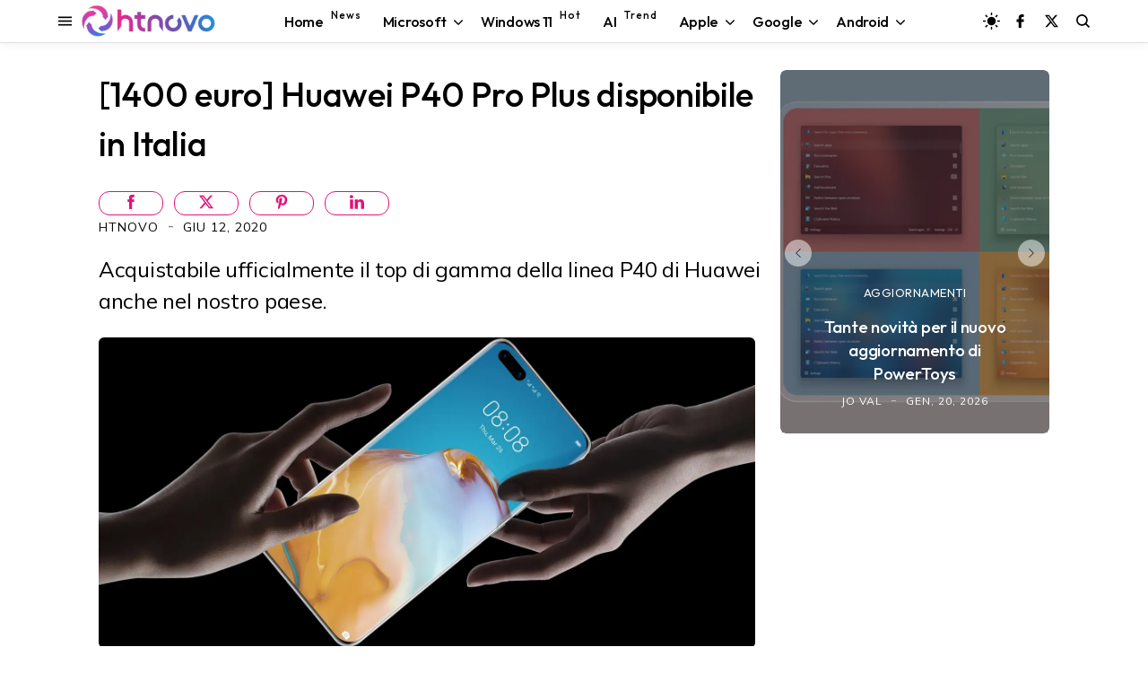

--- FILE ---
content_type: text/html; charset=UTF-8
request_url: https://www.htnovo.net/2020/06/1400-euro-huawei-p40-pro-plus.html
body_size: 108780
content:
<!DOCTYPE html>
<html dir='ltr' lang='it' xmlns='http://www.w3.org/1999/xhtml' xmlns:b='http://www.google.com/2005/gml/b' xmlns:data='http://www.google.com/2005/gml/data' xmlns:expr='http://www.google.com/2005/gml/expr'>
<head>
<link href='https://fonts.googleapis.com' rel='preconnect'/>
<link crossorigin='crossorigin' href='https://fonts.gstatic.com' rel='preconnect'/>
<link href='https://fonts.googleapis.com/css2?family=Mulish:wght@300;400;500;700&family=Outfit:wght@300;400;500;700&display=swap' rel='stylesheet'/>
<!-- Google tag (gtag.js) -->
<script async='async' src='https://www.googletagmanager.com/gtag/js?id=G-1P61HKS5GE'></script>
<script>
  window.dataLayer = window.dataLayer || [];
  function gtag(){dataLayer.push(arguments);}
  gtag('js', new Date());

  gtag('config', 'G-1P61HKS5GE');
</script>
<script async='async' crossorigin='anonymous' src='https://pagead2.googlesyndication.com/pagead/js/adsbygoogle.js?client=ca-pub-5456390461446339'></script>
<meta content='7744C577261F23DC962C1B9298184CC8' name='msvalidate.01'/>
<meta content='5q33nRZXzc0JoM3HoPNvWsrS8GWh_-GgKxTl-zVCYOA' name='google-site-verification'/>
<meta content='width=device-width, initial-scale=1' name='viewport'/>
<meta content='upgrade-insecure-requests' http-equiv='Content-Security-Policy'/>
<title>
[1400 euro] Huawei P40 Pro Plus disponibile in Italia
</title>
<meta content='text/html; charset=UTF-8' http-equiv='Content-Type'/>
<meta content='#000000' name='theme-color'/>
<meta content='#000000' name='msapplication-navbutton-color'/>
<meta content='blogger' name='generator'/>
<link href='https://www.htnovo.net/favicon.ico' rel='icon' type='image/x-icon'/>
<link href='https://www.htnovo.net/2020/06/1400-euro-huawei-p40-pro-plus.html' rel='canonical'/>
<link rel="alternate" type="application/atom+xml" title="HTNovo - Atom" href="https://www.htnovo.net/feeds/posts/default" />
<link rel="alternate" type="application/rss+xml" title="HTNovo - RSS" href="https://www.htnovo.net/feeds/posts/default?alt=rss" />
<link rel="service.post" type="application/atom+xml" title="HTNovo - Atom" href="https://www.blogger.com/feeds/8611553973059461472/posts/default" />

<link rel="alternate" type="application/atom+xml" title="HTNovo - Atom" href="https://www.htnovo.net/feeds/5767851322219645686/comments/default" />
<link href='https://blogger.googleusercontent.com/img/b/R29vZ2xl/AVvXsEjLBdJPEXhshOndwdoELwI3r2rj9IffjsO5vd9guFyoygepjoTZ6LhpgCJ6xxbkqaUSgbhrgMMFpvs45I8SvTrcmG9PDHemxAV3o58L4nwVl_dtm-jWDvxM6KBw1dURkX_QSpNlGf1tdR0/s1600/HP40PP-HTNovo.net.webp' rel='image_src'/>
<!-- start meta data -->
<meta content='Acquistabile ufficialmente il top di gamma della linea P40 di Huawei anche nel nostro paese.' name='description'/>
<!-- openGraph -->
<meta content='[1400 euro] Huawei P40 Pro Plus disponibile in Italia' property='og:title'/>
<meta content='Acquistabile ufficialmente il top di gamma della linea P40 di Huawei anche nel nostro paese.' property='og:description'/>
<meta content='https://blogger.googleusercontent.com/img/b/R29vZ2xl/AVvXsEjLBdJPEXhshOndwdoELwI3r2rj9IffjsO5vd9guFyoygepjoTZ6LhpgCJ6xxbkqaUSgbhrgMMFpvs45I8SvTrcmG9PDHemxAV3o58L4nwVl_dtm-jWDvxM6KBw1dURkX_QSpNlGf1tdR0/w1200-h630-p-k-no-nu/HP40PP-HTNovo.net.webp' property='og:image'/>
<meta content='https://www.htnovo.net/2020/06/1400-euro-huawei-p40-pro-plus.html' property='og:url'/>
<meta content='website' property='og:type'/>
<!-- twitterMetatags -->
<meta content='[1400 euro] Huawei P40 Pro Plus disponibile in Italia' name='twitter:title'/>
<meta content='Acquistabile ufficialmente il top di gamma della linea P40 di Huawei anche nel nostro paese.' name='twitter:description'/>
<meta content='https://blogger.googleusercontent.com/img/b/R29vZ2xl/AVvXsEjLBdJPEXhshOndwdoELwI3r2rj9IffjsO5vd9guFyoygepjoTZ6LhpgCJ6xxbkqaUSgbhrgMMFpvs45I8SvTrcmG9PDHemxAV3o58L4nwVl_dtm-jWDvxM6KBw1dURkX_QSpNlGf1tdR0/w1200-h630-p-k-no-nu/HP40PP-HTNovo.net.webp' name='twitter:image'/>
<meta content='summary_large_image' name='twitter:card'/>
<meta content='https://www.htnovo.net/2020/06/1400-euro-huawei-p40-pro-plus.html' name='twitter:url'/>
<!--Can't find substitution for tag [blog.ieCssRetrofitLinks]-->
<!-- end meta data -->
<!--[if IE]> <script> (function() { var html5 = ("abbr,article,aside,audio,canvas,datalist,details," + "figure,footer,header,hgroup,mark,menu,meter,nav,output," + "progress,section,time,video").split(','); for (var i = 0; i < html5.length; i++) { document.createElement(html5[i]); } try { document.execCommand('BackgroundImageCache', false, true); } catch(e) {} })(); </script> <![endif]-->
<style type='text/css'>@font-face{font-family:'Open Sans';font-style:normal;font-weight:400;font-stretch:100%;font-display:swap;src:url(//fonts.gstatic.com/s/opensans/v44/memSYaGs126MiZpBA-UvWbX2vVnXBbObj2OVZyOOSr4dVJWUgsjZ0B4taVIUwaEQbjB_mQ.woff2)format('woff2');unicode-range:U+0460-052F,U+1C80-1C8A,U+20B4,U+2DE0-2DFF,U+A640-A69F,U+FE2E-FE2F;}@font-face{font-family:'Open Sans';font-style:normal;font-weight:400;font-stretch:100%;font-display:swap;src:url(//fonts.gstatic.com/s/opensans/v44/memSYaGs126MiZpBA-UvWbX2vVnXBbObj2OVZyOOSr4dVJWUgsjZ0B4kaVIUwaEQbjB_mQ.woff2)format('woff2');unicode-range:U+0301,U+0400-045F,U+0490-0491,U+04B0-04B1,U+2116;}@font-face{font-family:'Open Sans';font-style:normal;font-weight:400;font-stretch:100%;font-display:swap;src:url(//fonts.gstatic.com/s/opensans/v44/memSYaGs126MiZpBA-UvWbX2vVnXBbObj2OVZyOOSr4dVJWUgsjZ0B4saVIUwaEQbjB_mQ.woff2)format('woff2');unicode-range:U+1F00-1FFF;}@font-face{font-family:'Open Sans';font-style:normal;font-weight:400;font-stretch:100%;font-display:swap;src:url(//fonts.gstatic.com/s/opensans/v44/memSYaGs126MiZpBA-UvWbX2vVnXBbObj2OVZyOOSr4dVJWUgsjZ0B4jaVIUwaEQbjB_mQ.woff2)format('woff2');unicode-range:U+0370-0377,U+037A-037F,U+0384-038A,U+038C,U+038E-03A1,U+03A3-03FF;}@font-face{font-family:'Open Sans';font-style:normal;font-weight:400;font-stretch:100%;font-display:swap;src:url(//fonts.gstatic.com/s/opensans/v44/memSYaGs126MiZpBA-UvWbX2vVnXBbObj2OVZyOOSr4dVJWUgsjZ0B4iaVIUwaEQbjB_mQ.woff2)format('woff2');unicode-range:U+0307-0308,U+0590-05FF,U+200C-2010,U+20AA,U+25CC,U+FB1D-FB4F;}@font-face{font-family:'Open Sans';font-style:normal;font-weight:400;font-stretch:100%;font-display:swap;src:url(//fonts.gstatic.com/s/opensans/v44/memSYaGs126MiZpBA-UvWbX2vVnXBbObj2OVZyOOSr4dVJWUgsjZ0B5caVIUwaEQbjB_mQ.woff2)format('woff2');unicode-range:U+0302-0303,U+0305,U+0307-0308,U+0310,U+0312,U+0315,U+031A,U+0326-0327,U+032C,U+032F-0330,U+0332-0333,U+0338,U+033A,U+0346,U+034D,U+0391-03A1,U+03A3-03A9,U+03B1-03C9,U+03D1,U+03D5-03D6,U+03F0-03F1,U+03F4-03F5,U+2016-2017,U+2034-2038,U+203C,U+2040,U+2043,U+2047,U+2050,U+2057,U+205F,U+2070-2071,U+2074-208E,U+2090-209C,U+20D0-20DC,U+20E1,U+20E5-20EF,U+2100-2112,U+2114-2115,U+2117-2121,U+2123-214F,U+2190,U+2192,U+2194-21AE,U+21B0-21E5,U+21F1-21F2,U+21F4-2211,U+2213-2214,U+2216-22FF,U+2308-230B,U+2310,U+2319,U+231C-2321,U+2336-237A,U+237C,U+2395,U+239B-23B7,U+23D0,U+23DC-23E1,U+2474-2475,U+25AF,U+25B3,U+25B7,U+25BD,U+25C1,U+25CA,U+25CC,U+25FB,U+266D-266F,U+27C0-27FF,U+2900-2AFF,U+2B0E-2B11,U+2B30-2B4C,U+2BFE,U+3030,U+FF5B,U+FF5D,U+1D400-1D7FF,U+1EE00-1EEFF;}@font-face{font-family:'Open Sans';font-style:normal;font-weight:400;font-stretch:100%;font-display:swap;src:url(//fonts.gstatic.com/s/opensans/v44/memSYaGs126MiZpBA-UvWbX2vVnXBbObj2OVZyOOSr4dVJWUgsjZ0B5OaVIUwaEQbjB_mQ.woff2)format('woff2');unicode-range:U+0001-000C,U+000E-001F,U+007F-009F,U+20DD-20E0,U+20E2-20E4,U+2150-218F,U+2190,U+2192,U+2194-2199,U+21AF,U+21E6-21F0,U+21F3,U+2218-2219,U+2299,U+22C4-22C6,U+2300-243F,U+2440-244A,U+2460-24FF,U+25A0-27BF,U+2800-28FF,U+2921-2922,U+2981,U+29BF,U+29EB,U+2B00-2BFF,U+4DC0-4DFF,U+FFF9-FFFB,U+10140-1018E,U+10190-1019C,U+101A0,U+101D0-101FD,U+102E0-102FB,U+10E60-10E7E,U+1D2C0-1D2D3,U+1D2E0-1D37F,U+1F000-1F0FF,U+1F100-1F1AD,U+1F1E6-1F1FF,U+1F30D-1F30F,U+1F315,U+1F31C,U+1F31E,U+1F320-1F32C,U+1F336,U+1F378,U+1F37D,U+1F382,U+1F393-1F39F,U+1F3A7-1F3A8,U+1F3AC-1F3AF,U+1F3C2,U+1F3C4-1F3C6,U+1F3CA-1F3CE,U+1F3D4-1F3E0,U+1F3ED,U+1F3F1-1F3F3,U+1F3F5-1F3F7,U+1F408,U+1F415,U+1F41F,U+1F426,U+1F43F,U+1F441-1F442,U+1F444,U+1F446-1F449,U+1F44C-1F44E,U+1F453,U+1F46A,U+1F47D,U+1F4A3,U+1F4B0,U+1F4B3,U+1F4B9,U+1F4BB,U+1F4BF,U+1F4C8-1F4CB,U+1F4D6,U+1F4DA,U+1F4DF,U+1F4E3-1F4E6,U+1F4EA-1F4ED,U+1F4F7,U+1F4F9-1F4FB,U+1F4FD-1F4FE,U+1F503,U+1F507-1F50B,U+1F50D,U+1F512-1F513,U+1F53E-1F54A,U+1F54F-1F5FA,U+1F610,U+1F650-1F67F,U+1F687,U+1F68D,U+1F691,U+1F694,U+1F698,U+1F6AD,U+1F6B2,U+1F6B9-1F6BA,U+1F6BC,U+1F6C6-1F6CF,U+1F6D3-1F6D7,U+1F6E0-1F6EA,U+1F6F0-1F6F3,U+1F6F7-1F6FC,U+1F700-1F7FF,U+1F800-1F80B,U+1F810-1F847,U+1F850-1F859,U+1F860-1F887,U+1F890-1F8AD,U+1F8B0-1F8BB,U+1F8C0-1F8C1,U+1F900-1F90B,U+1F93B,U+1F946,U+1F984,U+1F996,U+1F9E9,U+1FA00-1FA6F,U+1FA70-1FA7C,U+1FA80-1FA89,U+1FA8F-1FAC6,U+1FACE-1FADC,U+1FADF-1FAE9,U+1FAF0-1FAF8,U+1FB00-1FBFF;}@font-face{font-family:'Open Sans';font-style:normal;font-weight:400;font-stretch:100%;font-display:swap;src:url(//fonts.gstatic.com/s/opensans/v44/memSYaGs126MiZpBA-UvWbX2vVnXBbObj2OVZyOOSr4dVJWUgsjZ0B4vaVIUwaEQbjB_mQ.woff2)format('woff2');unicode-range:U+0102-0103,U+0110-0111,U+0128-0129,U+0168-0169,U+01A0-01A1,U+01AF-01B0,U+0300-0301,U+0303-0304,U+0308-0309,U+0323,U+0329,U+1EA0-1EF9,U+20AB;}@font-face{font-family:'Open Sans';font-style:normal;font-weight:400;font-stretch:100%;font-display:swap;src:url(//fonts.gstatic.com/s/opensans/v44/memSYaGs126MiZpBA-UvWbX2vVnXBbObj2OVZyOOSr4dVJWUgsjZ0B4uaVIUwaEQbjB_mQ.woff2)format('woff2');unicode-range:U+0100-02BA,U+02BD-02C5,U+02C7-02CC,U+02CE-02D7,U+02DD-02FF,U+0304,U+0308,U+0329,U+1D00-1DBF,U+1E00-1E9F,U+1EF2-1EFF,U+2020,U+20A0-20AB,U+20AD-20C0,U+2113,U+2C60-2C7F,U+A720-A7FF;}@font-face{font-family:'Open Sans';font-style:normal;font-weight:400;font-stretch:100%;font-display:swap;src:url(//fonts.gstatic.com/s/opensans/v44/memSYaGs126MiZpBA-UvWbX2vVnXBbObj2OVZyOOSr4dVJWUgsjZ0B4gaVIUwaEQbjA.woff2)format('woff2');unicode-range:U+0000-00FF,U+0131,U+0152-0153,U+02BB-02BC,U+02C6,U+02DA,U+02DC,U+0304,U+0308,U+0329,U+2000-206F,U+20AC,U+2122,U+2191,U+2193,U+2212,U+2215,U+FEFF,U+FFFD;}@font-face{font-family:'Play';font-style:normal;font-weight:400;font-display:swap;src:url(//fonts.gstatic.com/s/play/v21/6aez4K2oVqwIvtg2H70Q13HqPA.woff2)format('woff2');unicode-range:U+0460-052F,U+1C80-1C8A,U+20B4,U+2DE0-2DFF,U+A640-A69F,U+FE2E-FE2F;}@font-face{font-family:'Play';font-style:normal;font-weight:400;font-display:swap;src:url(//fonts.gstatic.com/s/play/v21/6aez4K2oVqwIvtE2H70Q13HqPA.woff2)format('woff2');unicode-range:U+0301,U+0400-045F,U+0490-0491,U+04B0-04B1,U+2116;}@font-face{font-family:'Play';font-style:normal;font-weight:400;font-display:swap;src:url(//fonts.gstatic.com/s/play/v21/6aez4K2oVqwIvtY2H70Q13HqPA.woff2)format('woff2');unicode-range:U+0370-0377,U+037A-037F,U+0384-038A,U+038C,U+038E-03A1,U+03A3-03FF;}@font-face{font-family:'Play';font-style:normal;font-weight:400;font-display:swap;src:url(//fonts.gstatic.com/s/play/v21/6aez4K2oVqwIvto2H70Q13HqPA.woff2)format('woff2');unicode-range:U+0102-0103,U+0110-0111,U+0128-0129,U+0168-0169,U+01A0-01A1,U+01AF-01B0,U+0300-0301,U+0303-0304,U+0308-0309,U+0323,U+0329,U+1EA0-1EF9,U+20AB;}@font-face{font-family:'Play';font-style:normal;font-weight:400;font-display:swap;src:url(//fonts.gstatic.com/s/play/v21/6aez4K2oVqwIvts2H70Q13HqPA.woff2)format('woff2');unicode-range:U+0100-02BA,U+02BD-02C5,U+02C7-02CC,U+02CE-02D7,U+02DD-02FF,U+0304,U+0308,U+0329,U+1D00-1DBF,U+1E00-1E9F,U+1EF2-1EFF,U+2020,U+20A0-20AB,U+20AD-20C0,U+2113,U+2C60-2C7F,U+A720-A7FF;}@font-face{font-family:'Play';font-style:normal;font-weight:400;font-display:swap;src:url(//fonts.gstatic.com/s/play/v21/6aez4K2oVqwIvtU2H70Q13E.woff2)format('woff2');unicode-range:U+0000-00FF,U+0131,U+0152-0153,U+02BB-02BC,U+02C6,U+02DA,U+02DC,U+0304,U+0308,U+0329,U+2000-206F,U+20AC,U+2122,U+2191,U+2193,U+2212,U+2215,U+FEFF,U+FFFD;}@font-face{font-family:'Play';font-style:normal;font-weight:700;font-display:swap;src:url(//fonts.gstatic.com/s/play/v21/6ae84K2oVqwItm4TCp0y2lvQNTIQoQ.woff2)format('woff2');unicode-range:U+0460-052F,U+1C80-1C8A,U+20B4,U+2DE0-2DFF,U+A640-A69F,U+FE2E-FE2F;}@font-face{font-family:'Play';font-style:normal;font-weight:700;font-display:swap;src:url(//fonts.gstatic.com/s/play/v21/6ae84K2oVqwItm4TCpQy2lvQNTIQoQ.woff2)format('woff2');unicode-range:U+0301,U+0400-045F,U+0490-0491,U+04B0-04B1,U+2116;}@font-face{font-family:'Play';font-style:normal;font-weight:700;font-display:swap;src:url(//fonts.gstatic.com/s/play/v21/6ae84K2oVqwItm4TCpMy2lvQNTIQoQ.woff2)format('woff2');unicode-range:U+0370-0377,U+037A-037F,U+0384-038A,U+038C,U+038E-03A1,U+03A3-03FF;}@font-face{font-family:'Play';font-style:normal;font-weight:700;font-display:swap;src:url(//fonts.gstatic.com/s/play/v21/6ae84K2oVqwItm4TCp8y2lvQNTIQoQ.woff2)format('woff2');unicode-range:U+0102-0103,U+0110-0111,U+0128-0129,U+0168-0169,U+01A0-01A1,U+01AF-01B0,U+0300-0301,U+0303-0304,U+0308-0309,U+0323,U+0329,U+1EA0-1EF9,U+20AB;}@font-face{font-family:'Play';font-style:normal;font-weight:700;font-display:swap;src:url(//fonts.gstatic.com/s/play/v21/6ae84K2oVqwItm4TCp4y2lvQNTIQoQ.woff2)format('woff2');unicode-range:U+0100-02BA,U+02BD-02C5,U+02C7-02CC,U+02CE-02D7,U+02DD-02FF,U+0304,U+0308,U+0329,U+1D00-1DBF,U+1E00-1E9F,U+1EF2-1EFF,U+2020,U+20A0-20AB,U+20AD-20C0,U+2113,U+2C60-2C7F,U+A720-A7FF;}@font-face{font-family:'Play';font-style:normal;font-weight:700;font-display:swap;src:url(//fonts.gstatic.com/s/play/v21/6ae84K2oVqwItm4TCpAy2lvQNTI.woff2)format('woff2');unicode-range:U+0000-00FF,U+0131,U+0152-0153,U+02BB-02BC,U+02C6,U+02DA,U+02DC,U+0304,U+0308,U+0329,U+2000-206F,U+20AC,U+2122,U+2191,U+2193,U+2212,U+2215,U+FEFF,U+FFFD;}@font-face{font-family:'Roboto';font-style:normal;font-weight:400;font-stretch:100%;font-display:swap;src:url(//fonts.gstatic.com/s/roboto/v50/KFO7CnqEu92Fr1ME7kSn66aGLdTylUAMa3GUBHMdazTgWw.woff2)format('woff2');unicode-range:U+0460-052F,U+1C80-1C8A,U+20B4,U+2DE0-2DFF,U+A640-A69F,U+FE2E-FE2F;}@font-face{font-family:'Roboto';font-style:normal;font-weight:400;font-stretch:100%;font-display:swap;src:url(//fonts.gstatic.com/s/roboto/v50/KFO7CnqEu92Fr1ME7kSn66aGLdTylUAMa3iUBHMdazTgWw.woff2)format('woff2');unicode-range:U+0301,U+0400-045F,U+0490-0491,U+04B0-04B1,U+2116;}@font-face{font-family:'Roboto';font-style:normal;font-weight:400;font-stretch:100%;font-display:swap;src:url(//fonts.gstatic.com/s/roboto/v50/KFO7CnqEu92Fr1ME7kSn66aGLdTylUAMa3CUBHMdazTgWw.woff2)format('woff2');unicode-range:U+1F00-1FFF;}@font-face{font-family:'Roboto';font-style:normal;font-weight:400;font-stretch:100%;font-display:swap;src:url(//fonts.gstatic.com/s/roboto/v50/KFO7CnqEu92Fr1ME7kSn66aGLdTylUAMa3-UBHMdazTgWw.woff2)format('woff2');unicode-range:U+0370-0377,U+037A-037F,U+0384-038A,U+038C,U+038E-03A1,U+03A3-03FF;}@font-face{font-family:'Roboto';font-style:normal;font-weight:400;font-stretch:100%;font-display:swap;src:url(//fonts.gstatic.com/s/roboto/v50/KFO7CnqEu92Fr1ME7kSn66aGLdTylUAMawCUBHMdazTgWw.woff2)format('woff2');unicode-range:U+0302-0303,U+0305,U+0307-0308,U+0310,U+0312,U+0315,U+031A,U+0326-0327,U+032C,U+032F-0330,U+0332-0333,U+0338,U+033A,U+0346,U+034D,U+0391-03A1,U+03A3-03A9,U+03B1-03C9,U+03D1,U+03D5-03D6,U+03F0-03F1,U+03F4-03F5,U+2016-2017,U+2034-2038,U+203C,U+2040,U+2043,U+2047,U+2050,U+2057,U+205F,U+2070-2071,U+2074-208E,U+2090-209C,U+20D0-20DC,U+20E1,U+20E5-20EF,U+2100-2112,U+2114-2115,U+2117-2121,U+2123-214F,U+2190,U+2192,U+2194-21AE,U+21B0-21E5,U+21F1-21F2,U+21F4-2211,U+2213-2214,U+2216-22FF,U+2308-230B,U+2310,U+2319,U+231C-2321,U+2336-237A,U+237C,U+2395,U+239B-23B7,U+23D0,U+23DC-23E1,U+2474-2475,U+25AF,U+25B3,U+25B7,U+25BD,U+25C1,U+25CA,U+25CC,U+25FB,U+266D-266F,U+27C0-27FF,U+2900-2AFF,U+2B0E-2B11,U+2B30-2B4C,U+2BFE,U+3030,U+FF5B,U+FF5D,U+1D400-1D7FF,U+1EE00-1EEFF;}@font-face{font-family:'Roboto';font-style:normal;font-weight:400;font-stretch:100%;font-display:swap;src:url(//fonts.gstatic.com/s/roboto/v50/KFO7CnqEu92Fr1ME7kSn66aGLdTylUAMaxKUBHMdazTgWw.woff2)format('woff2');unicode-range:U+0001-000C,U+000E-001F,U+007F-009F,U+20DD-20E0,U+20E2-20E4,U+2150-218F,U+2190,U+2192,U+2194-2199,U+21AF,U+21E6-21F0,U+21F3,U+2218-2219,U+2299,U+22C4-22C6,U+2300-243F,U+2440-244A,U+2460-24FF,U+25A0-27BF,U+2800-28FF,U+2921-2922,U+2981,U+29BF,U+29EB,U+2B00-2BFF,U+4DC0-4DFF,U+FFF9-FFFB,U+10140-1018E,U+10190-1019C,U+101A0,U+101D0-101FD,U+102E0-102FB,U+10E60-10E7E,U+1D2C0-1D2D3,U+1D2E0-1D37F,U+1F000-1F0FF,U+1F100-1F1AD,U+1F1E6-1F1FF,U+1F30D-1F30F,U+1F315,U+1F31C,U+1F31E,U+1F320-1F32C,U+1F336,U+1F378,U+1F37D,U+1F382,U+1F393-1F39F,U+1F3A7-1F3A8,U+1F3AC-1F3AF,U+1F3C2,U+1F3C4-1F3C6,U+1F3CA-1F3CE,U+1F3D4-1F3E0,U+1F3ED,U+1F3F1-1F3F3,U+1F3F5-1F3F7,U+1F408,U+1F415,U+1F41F,U+1F426,U+1F43F,U+1F441-1F442,U+1F444,U+1F446-1F449,U+1F44C-1F44E,U+1F453,U+1F46A,U+1F47D,U+1F4A3,U+1F4B0,U+1F4B3,U+1F4B9,U+1F4BB,U+1F4BF,U+1F4C8-1F4CB,U+1F4D6,U+1F4DA,U+1F4DF,U+1F4E3-1F4E6,U+1F4EA-1F4ED,U+1F4F7,U+1F4F9-1F4FB,U+1F4FD-1F4FE,U+1F503,U+1F507-1F50B,U+1F50D,U+1F512-1F513,U+1F53E-1F54A,U+1F54F-1F5FA,U+1F610,U+1F650-1F67F,U+1F687,U+1F68D,U+1F691,U+1F694,U+1F698,U+1F6AD,U+1F6B2,U+1F6B9-1F6BA,U+1F6BC,U+1F6C6-1F6CF,U+1F6D3-1F6D7,U+1F6E0-1F6EA,U+1F6F0-1F6F3,U+1F6F7-1F6FC,U+1F700-1F7FF,U+1F800-1F80B,U+1F810-1F847,U+1F850-1F859,U+1F860-1F887,U+1F890-1F8AD,U+1F8B0-1F8BB,U+1F8C0-1F8C1,U+1F900-1F90B,U+1F93B,U+1F946,U+1F984,U+1F996,U+1F9E9,U+1FA00-1FA6F,U+1FA70-1FA7C,U+1FA80-1FA89,U+1FA8F-1FAC6,U+1FACE-1FADC,U+1FADF-1FAE9,U+1FAF0-1FAF8,U+1FB00-1FBFF;}@font-face{font-family:'Roboto';font-style:normal;font-weight:400;font-stretch:100%;font-display:swap;src:url(//fonts.gstatic.com/s/roboto/v50/KFO7CnqEu92Fr1ME7kSn66aGLdTylUAMa3OUBHMdazTgWw.woff2)format('woff2');unicode-range:U+0102-0103,U+0110-0111,U+0128-0129,U+0168-0169,U+01A0-01A1,U+01AF-01B0,U+0300-0301,U+0303-0304,U+0308-0309,U+0323,U+0329,U+1EA0-1EF9,U+20AB;}@font-face{font-family:'Roboto';font-style:normal;font-weight:400;font-stretch:100%;font-display:swap;src:url(//fonts.gstatic.com/s/roboto/v50/KFO7CnqEu92Fr1ME7kSn66aGLdTylUAMa3KUBHMdazTgWw.woff2)format('woff2');unicode-range:U+0100-02BA,U+02BD-02C5,U+02C7-02CC,U+02CE-02D7,U+02DD-02FF,U+0304,U+0308,U+0329,U+1D00-1DBF,U+1E00-1E9F,U+1EF2-1EFF,U+2020,U+20A0-20AB,U+20AD-20C0,U+2113,U+2C60-2C7F,U+A720-A7FF;}@font-face{font-family:'Roboto';font-style:normal;font-weight:400;font-stretch:100%;font-display:swap;src:url(//fonts.gstatic.com/s/roboto/v50/KFO7CnqEu92Fr1ME7kSn66aGLdTylUAMa3yUBHMdazQ.woff2)format('woff2');unicode-range:U+0000-00FF,U+0131,U+0152-0153,U+02BB-02BC,U+02C6,U+02DA,U+02DC,U+0304,U+0308,U+0329,U+2000-206F,U+20AC,U+2122,U+2191,U+2193,U+2212,U+2215,U+FEFF,U+FFFD;}@font-face{font-family:'Roboto';font-style:normal;font-weight:700;font-stretch:100%;font-display:swap;src:url(//fonts.gstatic.com/s/roboto/v50/KFO7CnqEu92Fr1ME7kSn66aGLdTylUAMa3GUBHMdazTgWw.woff2)format('woff2');unicode-range:U+0460-052F,U+1C80-1C8A,U+20B4,U+2DE0-2DFF,U+A640-A69F,U+FE2E-FE2F;}@font-face{font-family:'Roboto';font-style:normal;font-weight:700;font-stretch:100%;font-display:swap;src:url(//fonts.gstatic.com/s/roboto/v50/KFO7CnqEu92Fr1ME7kSn66aGLdTylUAMa3iUBHMdazTgWw.woff2)format('woff2');unicode-range:U+0301,U+0400-045F,U+0490-0491,U+04B0-04B1,U+2116;}@font-face{font-family:'Roboto';font-style:normal;font-weight:700;font-stretch:100%;font-display:swap;src:url(//fonts.gstatic.com/s/roboto/v50/KFO7CnqEu92Fr1ME7kSn66aGLdTylUAMa3CUBHMdazTgWw.woff2)format('woff2');unicode-range:U+1F00-1FFF;}@font-face{font-family:'Roboto';font-style:normal;font-weight:700;font-stretch:100%;font-display:swap;src:url(//fonts.gstatic.com/s/roboto/v50/KFO7CnqEu92Fr1ME7kSn66aGLdTylUAMa3-UBHMdazTgWw.woff2)format('woff2');unicode-range:U+0370-0377,U+037A-037F,U+0384-038A,U+038C,U+038E-03A1,U+03A3-03FF;}@font-face{font-family:'Roboto';font-style:normal;font-weight:700;font-stretch:100%;font-display:swap;src:url(//fonts.gstatic.com/s/roboto/v50/KFO7CnqEu92Fr1ME7kSn66aGLdTylUAMawCUBHMdazTgWw.woff2)format('woff2');unicode-range:U+0302-0303,U+0305,U+0307-0308,U+0310,U+0312,U+0315,U+031A,U+0326-0327,U+032C,U+032F-0330,U+0332-0333,U+0338,U+033A,U+0346,U+034D,U+0391-03A1,U+03A3-03A9,U+03B1-03C9,U+03D1,U+03D5-03D6,U+03F0-03F1,U+03F4-03F5,U+2016-2017,U+2034-2038,U+203C,U+2040,U+2043,U+2047,U+2050,U+2057,U+205F,U+2070-2071,U+2074-208E,U+2090-209C,U+20D0-20DC,U+20E1,U+20E5-20EF,U+2100-2112,U+2114-2115,U+2117-2121,U+2123-214F,U+2190,U+2192,U+2194-21AE,U+21B0-21E5,U+21F1-21F2,U+21F4-2211,U+2213-2214,U+2216-22FF,U+2308-230B,U+2310,U+2319,U+231C-2321,U+2336-237A,U+237C,U+2395,U+239B-23B7,U+23D0,U+23DC-23E1,U+2474-2475,U+25AF,U+25B3,U+25B7,U+25BD,U+25C1,U+25CA,U+25CC,U+25FB,U+266D-266F,U+27C0-27FF,U+2900-2AFF,U+2B0E-2B11,U+2B30-2B4C,U+2BFE,U+3030,U+FF5B,U+FF5D,U+1D400-1D7FF,U+1EE00-1EEFF;}@font-face{font-family:'Roboto';font-style:normal;font-weight:700;font-stretch:100%;font-display:swap;src:url(//fonts.gstatic.com/s/roboto/v50/KFO7CnqEu92Fr1ME7kSn66aGLdTylUAMaxKUBHMdazTgWw.woff2)format('woff2');unicode-range:U+0001-000C,U+000E-001F,U+007F-009F,U+20DD-20E0,U+20E2-20E4,U+2150-218F,U+2190,U+2192,U+2194-2199,U+21AF,U+21E6-21F0,U+21F3,U+2218-2219,U+2299,U+22C4-22C6,U+2300-243F,U+2440-244A,U+2460-24FF,U+25A0-27BF,U+2800-28FF,U+2921-2922,U+2981,U+29BF,U+29EB,U+2B00-2BFF,U+4DC0-4DFF,U+FFF9-FFFB,U+10140-1018E,U+10190-1019C,U+101A0,U+101D0-101FD,U+102E0-102FB,U+10E60-10E7E,U+1D2C0-1D2D3,U+1D2E0-1D37F,U+1F000-1F0FF,U+1F100-1F1AD,U+1F1E6-1F1FF,U+1F30D-1F30F,U+1F315,U+1F31C,U+1F31E,U+1F320-1F32C,U+1F336,U+1F378,U+1F37D,U+1F382,U+1F393-1F39F,U+1F3A7-1F3A8,U+1F3AC-1F3AF,U+1F3C2,U+1F3C4-1F3C6,U+1F3CA-1F3CE,U+1F3D4-1F3E0,U+1F3ED,U+1F3F1-1F3F3,U+1F3F5-1F3F7,U+1F408,U+1F415,U+1F41F,U+1F426,U+1F43F,U+1F441-1F442,U+1F444,U+1F446-1F449,U+1F44C-1F44E,U+1F453,U+1F46A,U+1F47D,U+1F4A3,U+1F4B0,U+1F4B3,U+1F4B9,U+1F4BB,U+1F4BF,U+1F4C8-1F4CB,U+1F4D6,U+1F4DA,U+1F4DF,U+1F4E3-1F4E6,U+1F4EA-1F4ED,U+1F4F7,U+1F4F9-1F4FB,U+1F4FD-1F4FE,U+1F503,U+1F507-1F50B,U+1F50D,U+1F512-1F513,U+1F53E-1F54A,U+1F54F-1F5FA,U+1F610,U+1F650-1F67F,U+1F687,U+1F68D,U+1F691,U+1F694,U+1F698,U+1F6AD,U+1F6B2,U+1F6B9-1F6BA,U+1F6BC,U+1F6C6-1F6CF,U+1F6D3-1F6D7,U+1F6E0-1F6EA,U+1F6F0-1F6F3,U+1F6F7-1F6FC,U+1F700-1F7FF,U+1F800-1F80B,U+1F810-1F847,U+1F850-1F859,U+1F860-1F887,U+1F890-1F8AD,U+1F8B0-1F8BB,U+1F8C0-1F8C1,U+1F900-1F90B,U+1F93B,U+1F946,U+1F984,U+1F996,U+1F9E9,U+1FA00-1FA6F,U+1FA70-1FA7C,U+1FA80-1FA89,U+1FA8F-1FAC6,U+1FACE-1FADC,U+1FADF-1FAE9,U+1FAF0-1FAF8,U+1FB00-1FBFF;}@font-face{font-family:'Roboto';font-style:normal;font-weight:700;font-stretch:100%;font-display:swap;src:url(//fonts.gstatic.com/s/roboto/v50/KFO7CnqEu92Fr1ME7kSn66aGLdTylUAMa3OUBHMdazTgWw.woff2)format('woff2');unicode-range:U+0102-0103,U+0110-0111,U+0128-0129,U+0168-0169,U+01A0-01A1,U+01AF-01B0,U+0300-0301,U+0303-0304,U+0308-0309,U+0323,U+0329,U+1EA0-1EF9,U+20AB;}@font-face{font-family:'Roboto';font-style:normal;font-weight:700;font-stretch:100%;font-display:swap;src:url(//fonts.gstatic.com/s/roboto/v50/KFO7CnqEu92Fr1ME7kSn66aGLdTylUAMa3KUBHMdazTgWw.woff2)format('woff2');unicode-range:U+0100-02BA,U+02BD-02C5,U+02C7-02CC,U+02CE-02D7,U+02DD-02FF,U+0304,U+0308,U+0329,U+1D00-1DBF,U+1E00-1E9F,U+1EF2-1EFF,U+2020,U+20A0-20AB,U+20AD-20C0,U+2113,U+2C60-2C7F,U+A720-A7FF;}@font-face{font-family:'Roboto';font-style:normal;font-weight:700;font-stretch:100%;font-display:swap;src:url(//fonts.gstatic.com/s/roboto/v50/KFO7CnqEu92Fr1ME7kSn66aGLdTylUAMa3yUBHMdazQ.woff2)format('woff2');unicode-range:U+0000-00FF,U+0131,U+0152-0153,U+02BB-02BC,U+02C6,U+02DA,U+02DC,U+0304,U+0308,U+0329,U+2000-206F,U+20AC,U+2122,U+2191,U+2193,U+2212,U+2215,U+FEFF,U+FFFD;}</style>
<style>
    .dark-mode .gsc-control-cse,
    .dark-mode .gsc-results-wrapper-visible,
    .dark-mode .gsc-webResult,
    .dark-mode .gsc-resultsbox-visible,
    .dark-mode .gsc-result-info-container,
    .dark-mode .gsc-expansionArea {
      background-color: #121212 !important;
      color: #ffffff !important;
    }

    .dark-mode .gs-title,
    .dark-mode .gs-title * {
      color: #ffffff !important;
    }

    .dark-mode .gs-snippet,
    .dark-mode .gs-snippet * {
      color: #dddddd !important;
    }

    .dark-mode .gs-visibleUrl {
      color: #aaaaaa !important;
    }

    .dark-mode .gsc-url-top {
      color: #999999 !important;
    }

    .dark-mode input.gsc-input {
      background-color: #1f1f1f !important;
      color: #ffffff !important;
      border-color: #444 !important;
    }

    .dark-mode .gsc-tabHeader.gsc-tabhInactive {
      background: #2a2a2a !important;
      color: #ccc !important;
    }

    .dark-mode .gsc-tabHeader.gsc-tabhActive {
      background: #000000 !important;
      color: #fff !important;
    }

    .dark-mode .gsc-cursor-box {
      background: #1a1a1a !important;
    }

    .dark-mode .gsc-cursor-page {
      color: #ccc !important;
    }

    .dark-mode .gsc-cursor-current-page {
      color: #fff !important;
      font-weight: bold;
    }

    .dark-mode .gsc-results .gsc-cursor-box .gsc-cursor-page {
      color: #ccc !important;
    }
  </style>
<style>
  .dark-mode .gsc-adBlock,
  .dark-mode .gsc-adBlockInvisible {
    background-color: #121212 !important;
    color: #ffffff !important;
  }

  /* Fix numeri paginazione */
  .dark-mode .gsc-cursor-page {
    background-color: #1a1a1a !important;
    color: #ffffff !important;
    border: 1px solid #444 !important;
  }

  .dark-mode .gsc-cursor-current-page {
    background-color: #e2127a !important;
    color: #ffffff !important;
    font-weight: bold;
  }
</style>
<style>
	
	
/*!
 * Bootstrap Grid v4.2.1 (https://getbootstrap.com/)
 * Copyright 2011-2018 The Bootstrap Authors
 * Copyright 2011-2018 Twitter, Inc.
 * Licensed under MIT (https://github.com/twbs/bootstrap/blob/master/LICENSE)
 */html{box-sizing:border-box;-ms-overflow-style:scrollbar}*,::after,::before{box-sizing:inherit}.container{width:100%;padding-right:15px;padding-left:15px;margin-right:auto;margin-left:auto}@media (min-width:576px){.container{max-width:540px}}@media (min-width:768px){.container{max-width:720px}}@media (min-width:992px){.container{max-width:960px}}@media (min-width:1200px){.container{max-width:1140px}}.container-fluid{width:100%;padding-right:15px;padding-left:15px;margin-right:auto;margin-left:auto}.row{display:-ms-flexbox;display:flex;-ms-flex-wrap:wrap;flex-wrap:wrap;margin-right:-15px;margin-left:-15px}.no-gutters{margin-right:0;margin-left:0}.no-gutters>.col,.no-gutters>[class*=col-]{padding-right:0;padding-left:0}.col,.col-1,.col-10,.col-11,.col-12,.col-2,.col-3,.col-4,.col-5,.col-6,.col-7,.col-8,.col-9,.col-auto,.col-lg,.col-lg-1,.col-lg-10,.col-lg-11,.col-lg-12,.col-lg-2,.col-lg-3,.col-lg-4,.col-lg-5,.col-lg-6,.col-lg-7,.col-lg-8,.col-lg-9,.col-lg-auto,.col-md,.col-md-1,.col-md-10,.col-md-11,.col-md-12,.col-md-2,.col-md-3,.col-md-4,.col-md-5,.col-md-6,.col-md-7,.col-md-8,.col-md-9,.col-md-auto,.col-sm,.col-sm-1,.col-sm-10,.col-sm-11,.col-sm-12,.col-sm-2,.col-sm-3,.col-sm-4,.col-sm-5,.col-sm-6,.col-sm-7,.col-sm-8,.col-sm-9,.col-sm-auto,.col-xl,.col-xl-1,.col-xl-10,.col-xl-11,.col-xl-12,.col-xl-2,.col-xl-3,.col-xl-4,.col-xl-5,.col-xl-6,.col-xl-7,.col-xl-8,.col-xl-9,.col-xl-auto{position:relative;width:100%;padding-right:15px;padding-left:15px}.col{-ms-flex-preferred-size:0;flex-basis:0;-ms-flex-positive:1;flex-grow:1;max-width:100%}.col-auto{-ms-flex:0 0 auto;flex:0 0 auto;width:auto;max-width:100%}.col-1{-ms-flex:0 0 8.333333%;flex:0 0 8.333333%;max-width:8.333333%}.col-2{-ms-flex:0 0 16.666667%;flex:0 0 16.666667%;max-width:16.666667%}.col-3{-ms-flex:0 0 25%;flex:0 0 25%;max-width:25%}.col-4{-ms-flex:0 0 33.333333%;flex:0 0 33.333333%;max-width:33.333333%}.col-5{-ms-flex:0 0 41.666667%;flex:0 0 41.666667%;max-width:41.666667%}.col-6{-ms-flex:0 0 50%;flex:0 0 50%;max-width:50%}.col-7{-ms-flex:0 0 58.333333%;flex:0 0 58.333333%;max-width:58.333333%}.col-8{-ms-flex:0 0 66.666667%;flex:0 0 66.666667%;max-width:66.666667%}.col-9{-ms-flex:0 0 75%;flex:0 0 75%;max-width:75%}.col-10{-ms-flex:0 0 83.333333%;flex:0 0 83.333333%;max-width:83.333333%}.col-11{-ms-flex:0 0 91.666667%;flex:0 0 91.666667%;max-width:91.666667%}.col-12{-ms-flex:0 0 100%;flex:0 0 100%;max-width:100%}.order-first{-ms-flex-order:-1;order:-1}.order-last{-ms-flex-order:13;order:13}.order-0{-ms-flex-order:0;order:0}.order-1{-ms-flex-order:1;order:1}.order-2{-ms-flex-order:2;order:2}.order-3{-ms-flex-order:3;order:3}.order-4{-ms-flex-order:4;order:4}.order-5{-ms-flex-order:5;order:5}.order-6{-ms-flex-order:6;order:6}.order-7{-ms-flex-order:7;order:7}.order-8{-ms-flex-order:8;order:8}.order-9{-ms-flex-order:9;order:9}.order-10{-ms-flex-order:10;order:10}.order-11{-ms-flex-order:11;order:11}.order-12{-ms-flex-order:12;order:12}.offset-1{margin-left:8.333333%}.offset-2{margin-left:16.666667%}.offset-3{margin-left:25%}.offset-4{margin-left:33.333333%}.offset-5{margin-left:41.666667%}.offset-6{margin-left:50%}.offset-7{margin-left:58.333333%}.offset-8{margin-left:66.666667%}.offset-9{margin-left:75%}.offset-10{margin-left:83.333333%}.offset-11{margin-left:91.666667%}@media (min-width:576px){.col-sm{-ms-flex-preferred-size:0;flex-basis:0;-ms-flex-positive:1;flex-grow:1;max-width:100%}.col-sm-auto{-ms-flex:0 0 auto;flex:0 0 auto;width:auto;max-width:100%}.col-sm-1{-ms-flex:0 0 8.333333%;flex:0 0 8.333333%;max-width:8.333333%}.col-sm-2{-ms-flex:0 0 16.666667%;flex:0 0 16.666667%;max-width:16.666667%}.col-sm-3{-ms-flex:0 0 25%;flex:0 0 25%;max-width:25%}.col-sm-4{-ms-flex:0 0 33.333333%;flex:0 0 33.333333%;max-width:33.333333%}.col-sm-5{-ms-flex:0 0 41.666667%;flex:0 0 41.666667%;max-width:41.666667%}.col-sm-6{-ms-flex:0 0 50%;flex:0 0 50%;max-width:50%}.col-sm-7{-ms-flex:0 0 58.333333%;flex:0 0 58.333333%;max-width:58.333333%}.col-sm-8{-ms-flex:0 0 66.666667%;flex:0 0 66.666667%;max-width:66.666667%}.col-sm-9{-ms-flex:0 0 75%;flex:0 0 75%;max-width:75%}.col-sm-10{-ms-flex:0 0 83.333333%;flex:0 0 83.333333%;max-width:83.333333%}.col-sm-11{-ms-flex:0 0 91.666667%;flex:0 0 91.666667%;max-width:91.666667%}.col-sm-12{-ms-flex:0 0 100%;flex:0 0 100%;max-width:100%}.order-sm-first{-ms-flex-order:-1;order:-1}.order-sm-last{-ms-flex-order:13;order:13}.order-sm-0{-ms-flex-order:0;order:0}.order-sm-1{-ms-flex-order:1;order:1}.order-sm-2{-ms-flex-order:2;order:2}.order-sm-3{-ms-flex-order:3;order:3}.order-sm-4{-ms-flex-order:4;order:4}.order-sm-5{-ms-flex-order:5;order:5}.order-sm-6{-ms-flex-order:6;order:6}.order-sm-7{-ms-flex-order:7;order:7}.order-sm-8{-ms-flex-order:8;order:8}.order-sm-9{-ms-flex-order:9;order:9}.order-sm-10{-ms-flex-order:10;order:10}.order-sm-11{-ms-flex-order:11;order:11}.order-sm-12{-ms-flex-order:12;order:12}.offset-sm-0{margin-left:0}.offset-sm-1{margin-left:8.333333%}.offset-sm-2{margin-left:16.666667%}.offset-sm-3{margin-left:25%}.offset-sm-4{margin-left:33.333333%}.offset-sm-5{margin-left:41.666667%}.offset-sm-6{margin-left:50%}.offset-sm-7{margin-left:58.333333%}.offset-sm-8{margin-left:66.666667%}.offset-sm-9{margin-left:75%}.offset-sm-10{margin-left:83.333333%}.offset-sm-11{margin-left:91.666667%}}@media (min-width:768px){.col-md{-ms-flex-preferred-size:0;flex-basis:0;-ms-flex-positive:1;flex-grow:1;max-width:100%}.col-md-auto{-ms-flex:0 0 auto;flex:0 0 auto;width:auto;max-width:100%}.col-md-1{-ms-flex:0 0 8.333333%;flex:0 0 8.333333%;max-width:8.333333%}.col-md-2{-ms-flex:0 0 16.666667%;flex:0 0 16.666667%;max-width:16.666667%}.col-md-3{-ms-flex:0 0 25%;flex:0 0 25%;max-width:25%}.col-md-4{-ms-flex:0 0 33.333333%;flex:0 0 33.333333%;max-width:33.333333%}.col-md-5{-ms-flex:0 0 41.666667%;flex:0 0 41.666667%;max-width:41.666667%}.col-md-6{-ms-flex:0 0 50%;flex:0 0 50%;max-width:50%}.col-md-7{-ms-flex:0 0 58.333333%;flex:0 0 58.333333%;max-width:58.333333%}.col-md-8{-ms-flex:0 0 66.666667%;flex:0 0 66.666667%;max-width:66.666667%}.col-md-9{-ms-flex:0 0 75%;flex:0 0 75%;max-width:75%}.col-md-10{-ms-flex:0 0 83.333333%;flex:0 0 83.333333%;max-width:83.333333%}.col-md-11{-ms-flex:0 0 91.666667%;flex:0 0 91.666667%;max-width:91.666667%}.col-md-12{-ms-flex:0 0 100%;flex:0 0 100%;max-width:100%}.order-md-first{-ms-flex-order:-1;order:-1}.order-md-last{-ms-flex-order:13;order:13}.order-md-0{-ms-flex-order:0;order:0}.order-md-1{-ms-flex-order:1;order:1}.order-md-2{-ms-flex-order:2;order:2}.order-md-3{-ms-flex-order:3;order:3}.order-md-4{-ms-flex-order:4;order:4}.order-md-5{-ms-flex-order:5;order:5}.order-md-6{-ms-flex-order:6;order:6}.order-md-7{-ms-flex-order:7;order:7}.order-md-8{-ms-flex-order:8;order:8}.order-md-9{-ms-flex-order:9;order:9}.order-md-10{-ms-flex-order:10;order:10}.order-md-11{-ms-flex-order:11;order:11}.order-md-12{-ms-flex-order:12;order:12}.offset-md-0{margin-left:0}.offset-md-1{margin-left:8.333333%}.offset-md-2{margin-left:16.666667%}.offset-md-3{margin-left:25%}.offset-md-4{margin-left:33.333333%}.offset-md-5{margin-left:41.666667%}.offset-md-6{margin-left:50%}.offset-md-7{margin-left:58.333333%}.offset-md-8{margin-left:66.666667%}.offset-md-9{margin-left:75%}.offset-md-10{margin-left:83.333333%}.offset-md-11{margin-left:91.666667%}}@media (min-width:992px){.col-lg{-ms-flex-preferred-size:0;flex-basis:0;-ms-flex-positive:1;flex-grow:1;max-width:100%}.col-lg-auto{-ms-flex:0 0 auto;flex:0 0 auto;width:auto;max-width:100%}.col-lg-1{-ms-flex:0 0 8.333333%;flex:0 0 8.333333%;max-width:8.333333%}.col-lg-2{-ms-flex:0 0 16.666667%;flex:0 0 16.666667%;max-width:16.666667%}.col-lg-3{-ms-flex:0 0 25%;flex:0 0 25%;max-width:25%}.col-lg-4{-ms-flex:0 0 33.333333%;flex:0 0 33.333333%;max-width:33.333333%}.col-lg-5{-ms-flex:0 0 41.666667%;flex:0 0 41.666667%;max-width:41.666667%}.col-lg-6{-ms-flex:0 0 50%;flex:0 0 50%;max-width:50%}.col-lg-7{-ms-flex:0 0 58.333333%;flex:0 0 58.333333%;max-width:58.333333%}.col-lg-8{-ms-flex:0 0 66.666667%;flex:0 0 66.666667%;max-width:66.666667%}.col-lg-9{-ms-flex:0 0 75%;flex:0 0 75%;max-width:75%}.col-lg-10{-ms-flex:0 0 83.333333%;flex:0 0 83.333333%;max-width:83.333333%}.col-lg-11{-ms-flex:0 0 91.666667%;flex:0 0 91.666667%;max-width:91.666667%}.col-lg-12{-ms-flex:0 0 100%;flex:0 0 100%;max-width:100%}.order-lg-first{-ms-flex-order:-1;order:-1}.order-lg-last{-ms-flex-order:13;order:13}.order-lg-0{-ms-flex-order:0;order:0}.order-lg-1{-ms-flex-order:1;order:1}.order-lg-2{-ms-flex-order:2;order:2}.order-lg-3{-ms-flex-order:3;order:3}.order-lg-4{-ms-flex-order:4;order:4}.order-lg-5{-ms-flex-order:5;order:5}.order-lg-6{-ms-flex-order:6;order:6}.order-lg-7{-ms-flex-order:7;order:7}.order-lg-8{-ms-flex-order:8;order:8}.order-lg-9{-ms-flex-order:9;order:9}.order-lg-10{-ms-flex-order:10;order:10}.order-lg-11{-ms-flex-order:11;order:11}.order-lg-12{-ms-flex-order:12;order:12}.offset-lg-0{margin-left:0}.offset-lg-1{margin-left:8.333333%}.offset-lg-2{margin-left:16.666667%}.offset-lg-3{margin-left:25%}.offset-lg-4{margin-left:33.333333%}.offset-lg-5{margin-left:41.666667%}.offset-lg-6{margin-left:50%}.offset-lg-7{margin-left:58.333333%}.offset-lg-8{margin-left:66.666667%}.offset-lg-9{margin-left:75%}.offset-lg-10{margin-left:83.333333%}.offset-lg-11{margin-left:91.666667%}}@media (min-width:1200px){.col-xl{-ms-flex-preferred-size:0;flex-basis:0;-ms-flex-positive:1;flex-grow:1;max-width:100%}.col-xl-auto{-ms-flex:0 0 auto;flex:0 0 auto;width:auto;max-width:100%}.col-xl-1{-ms-flex:0 0 8.333333%;flex:0 0 8.333333%;max-width:8.333333%}.col-xl-2{-ms-flex:0 0 16.666667%;flex:0 0 16.666667%;max-width:16.666667%}.col-xl-3{-ms-flex:0 0 25%;flex:0 0 25%;max-width:25%}.col-xl-4{-ms-flex:0 0 33.333333%;flex:0 0 33.333333%;max-width:33.333333%}.col-xl-5{-ms-flex:0 0 41.666667%;flex:0 0 41.666667%;max-width:41.666667%}.col-xl-6{-ms-flex:0 0 50%;flex:0 0 50%;max-width:50%}.col-xl-7{-ms-flex:0 0 58.333333%;flex:0 0 58.333333%;max-width:58.333333%}.col-xl-8{-ms-flex:0 0 66.666667%;flex:0 0 66.666667%;max-width:66.666667%}.col-xl-9{-ms-flex:0 0 75%;flex:0 0 75%;max-width:75%}.col-xl-10{-ms-flex:0 0 83.333333%;flex:0 0 83.333333%;max-width:83.333333%}.col-xl-11{-ms-flex:0 0 91.666667%;flex:0 0 91.666667%;max-width:91.666667%}.col-xl-12{-ms-flex:0 0 100%;flex:0 0 100%;max-width:100%}.order-xl-first{-ms-flex-order:-1;order:-1}.order-xl-last{-ms-flex-order:13;order:13}.order-xl-0{-ms-flex-order:0;order:0}.order-xl-1{-ms-flex-order:1;order:1}.order-xl-2{-ms-flex-order:2;order:2}.order-xl-3{-ms-flex-order:3;order:3}.order-xl-4{-ms-flex-order:4;order:4}.order-xl-5{-ms-flex-order:5;order:5}.order-xl-6{-ms-flex-order:6;order:6}.order-xl-7{-ms-flex-order:7;order:7}.order-xl-8{-ms-flex-order:8;order:8}.order-xl-9{-ms-flex-order:9;order:9}.order-xl-10{-ms-flex-order:10;order:10}.order-xl-11{-ms-flex-order:11;order:11}.order-xl-12{-ms-flex-order:12;order:12}.offset-xl-0{margin-left:0}.offset-xl-1{margin-left:8.333333%}.offset-xl-2{margin-left:16.666667%}.offset-xl-3{margin-left:25%}.offset-xl-4{margin-left:33.333333%}.offset-xl-5{margin-left:41.666667%}.offset-xl-6{margin-left:50%}.offset-xl-7{margin-left:58.333333%}.offset-xl-8{margin-left:66.666667%}.offset-xl-9{margin-left:75%}.offset-xl-10{margin-left:83.333333%}.offset-xl-11{margin-left:91.666667%}}.d-none{display:none!important}.d-inline{display:inline!important}.d-inline-block{display:inline-block!important}.d-block{display:block!important}.d-table{display:table!important}.d-table-row{display:table-row!important}.d-table-cell{display:table-cell!important}.d-flex{display:-ms-flexbox!important;display:flex!important}.d-inline-flex{display:-ms-inline-flexbox!important;display:inline-flex!important}@media (min-width:576px){.d-sm-none{display:none!important}.d-sm-inline{display:inline!important}.d-sm-inline-block{display:inline-block!important}.d-sm-block{display:block!important}.d-sm-table{display:table!important}.d-sm-table-row{display:table-row!important}.d-sm-table-cell{display:table-cell!important}.d-sm-flex{display:-ms-flexbox!important;display:flex!important}.d-sm-inline-flex{display:-ms-inline-flexbox!important;display:inline-flex!important}}@media (min-width:768px){.d-md-none{display:none!important}.d-md-inline{display:inline!important}.d-md-inline-block{display:inline-block!important}.d-md-block{display:block!important}.d-md-table{display:table!important}.d-md-table-row{display:table-row!important}.d-md-table-cell{display:table-cell!important}.d-md-flex{display:-ms-flexbox!important;display:flex!important}.d-md-inline-flex{display:-ms-inline-flexbox!important;display:inline-flex!important}}@media (min-width:992px){.d-lg-none{display:none!important}.d-lg-inline{display:inline!important}.d-lg-inline-block{display:inline-block!important}.d-lg-block{display:block!important}.d-lg-table{display:table!important}.d-lg-table-row{display:table-row!important}.d-lg-table-cell{display:table-cell!important}.d-lg-flex{display:-ms-flexbox!important;display:flex!important}.d-lg-inline-flex{display:-ms-inline-flexbox!important;display:inline-flex!important}}@media (min-width:1200px){.d-xl-none{display:none!important}.d-xl-inline{display:inline!important}.d-xl-inline-block{display:inline-block!important}.d-xl-block{display:block!important}.d-xl-table{display:table!important}.d-xl-table-row{display:table-row!important}.d-xl-table-cell{display:table-cell!important}.d-xl-flex{display:-ms-flexbox!important;display:flex!important}.d-xl-inline-flex{display:-ms-inline-flexbox!important;display:inline-flex!important}}@media print{.d-print-none{display:none!important}.d-print-inline{display:inline!important}.d-print-inline-block{display:inline-block!important}.d-print-block{display:block!important}.d-print-table{display:table!important}.d-print-table-row{display:table-row!important}.d-print-table-cell{display:table-cell!important}.d-print-flex{display:-ms-flexbox!important;display:flex!important}.d-print-inline-flex{display:-ms-inline-flexbox!important;display:inline-flex!important}}.flex-row{-ms-flex-direction:row!important;flex-direction:row!important}.flex-column{-ms-flex-direction:column!important;flex-direction:column!important}.flex-row-reverse{-ms-flex-direction:row-reverse!important;flex-direction:row-reverse!important}.flex-column-reverse{-ms-flex-direction:column-reverse!important;flex-direction:column-reverse!important}.flex-wrap{-ms-flex-wrap:wrap!important;flex-wrap:wrap!important}.flex-nowrap{-ms-flex-wrap:nowrap!important;flex-wrap:nowrap!important}.flex-wrap-reverse{-ms-flex-wrap:wrap-reverse!important;flex-wrap:wrap-reverse!important}.flex-fill{-ms-flex:1 1 auto!important;flex:1 1 auto!important}.flex-grow-0{-ms-flex-positive:0!important;flex-grow:0!important}.flex-grow-1{-ms-flex-positive:1!important;flex-grow:1!important}.flex-shrink-0{-ms-flex-negative:0!important;flex-shrink:0!important}.flex-shrink-1{-ms-flex-negative:1!important;flex-shrink:1!important}.justify-content-start{-ms-flex-pack:start!important;justify-content:flex-start!important}.justify-content-end{-ms-flex-pack:end!important;justify-content:flex-end!important}.justify-content-center{-ms-flex-pack:center!important;justify-content:center!important}.justify-content-between{-ms-flex-pack:justify!important;justify-content:space-between!important}.justify-content-around{-ms-flex-pack:distribute!important;justify-content:space-around!important}.align-items-start{-ms-flex-align:start!important;align-items:flex-start!important}.align-items-end{-ms-flex-align:end!important;align-items:flex-end!important}.align-items-center{-ms-flex-align:center!important;align-items:center!important}.align-items-baseline{-ms-flex-align:baseline!important;align-items:baseline!important}.align-items-stretch{-ms-flex-align:stretch!important;align-items:stretch!important}.align-content-start{-ms-flex-line-pack:start!important;align-content:flex-start!important}.align-content-end{-ms-flex-line-pack:end!important;align-content:flex-end!important}.align-content-center{-ms-flex-line-pack:center!important;align-content:center!important}.align-content-between{-ms-flex-line-pack:justify!important;align-content:space-between!important}.align-content-around{-ms-flex-line-pack:distribute!important;align-content:space-around!important}.align-content-stretch{-ms-flex-line-pack:stretch!important;align-content:stretch!important}.align-self-auto{-ms-flex-item-align:auto!important;align-self:auto!important}.align-self-start{-ms-flex-item-align:start!important;align-self:flex-start!important}.align-self-end{-ms-flex-item-align:end!important;align-self:flex-end!important}.align-self-center{-ms-flex-item-align:center!important;align-self:center!important}.align-self-baseline{-ms-flex-item-align:baseline!important;align-self:baseline!important}.align-self-stretch{-ms-flex-item-align:stretch!important;align-self:stretch!important}@media (min-width:576px){.flex-sm-row{-ms-flex-direction:row!important;flex-direction:row!important}.flex-sm-column{-ms-flex-direction:column!important;flex-direction:column!important}.flex-sm-row-reverse{-ms-flex-direction:row-reverse!important;flex-direction:row-reverse!important}.flex-sm-column-reverse{-ms-flex-direction:column-reverse!important;flex-direction:column-reverse!important}.flex-sm-wrap{-ms-flex-wrap:wrap!important;flex-wrap:wrap!important}.flex-sm-nowrap{-ms-flex-wrap:nowrap!important;flex-wrap:nowrap!important}.flex-sm-wrap-reverse{-ms-flex-wrap:wrap-reverse!important;flex-wrap:wrap-reverse!important}.flex-sm-fill{-ms-flex:1 1 auto!important;flex:1 1 auto!important}.flex-sm-grow-0{-ms-flex-positive:0!important;flex-grow:0!important}.flex-sm-grow-1{-ms-flex-positive:1!important;flex-grow:1!important}.flex-sm-shrink-0{-ms-flex-negative:0!important;flex-shrink:0!important}.flex-sm-shrink-1{-ms-flex-negative:1!important;flex-shrink:1!important}.justify-content-sm-start{-ms-flex-pack:start!important;justify-content:flex-start!important}.justify-content-sm-end{-ms-flex-pack:end!important;justify-content:flex-end!important}.justify-content-sm-center{-ms-flex-pack:center!important;justify-content:center!important}.justify-content-sm-between{-ms-flex-pack:justify!important;justify-content:space-between!important}.justify-content-sm-around{-ms-flex-pack:distribute!important;justify-content:space-around!important}.align-items-sm-start{-ms-flex-align:start!important;align-items:flex-start!important}.align-items-sm-end{-ms-flex-align:end!important;align-items:flex-end!important}.align-items-sm-center{-ms-flex-align:center!important;align-items:center!important}.align-items-sm-baseline{-ms-flex-align:baseline!important;align-items:baseline!important}.align-items-sm-stretch{-ms-flex-align:stretch!important;align-items:stretch!important}.align-content-sm-start{-ms-flex-line-pack:start!important;align-content:flex-start!important}.align-content-sm-end{-ms-flex-line-pack:end!important;align-content:flex-end!important}.align-content-sm-center{-ms-flex-line-pack:center!important;align-content:center!important}.align-content-sm-between{-ms-flex-line-pack:justify!important;align-content:space-between!important}.align-content-sm-around{-ms-flex-line-pack:distribute!important;align-content:space-around!important}.align-content-sm-stretch{-ms-flex-line-pack:stretch!important;align-content:stretch!important}.align-self-sm-auto{-ms-flex-item-align:auto!important;align-self:auto!important}.align-self-sm-start{-ms-flex-item-align:start!important;align-self:flex-start!important}.align-self-sm-end{-ms-flex-item-align:end!important;align-self:flex-end!important}.align-self-sm-center{-ms-flex-item-align:center!important;align-self:center!important}.align-self-sm-baseline{-ms-flex-item-align:baseline!important;align-self:baseline!important}.align-self-sm-stretch{-ms-flex-item-align:stretch!important;align-self:stretch!important}}@media (min-width:768px){.flex-md-row{-ms-flex-direction:row!important;flex-direction:row!important}.flex-md-column{-ms-flex-direction:column!important;flex-direction:column!important}.flex-md-row-reverse{-ms-flex-direction:row-reverse!important;flex-direction:row-reverse!important}.flex-md-column-reverse{-ms-flex-direction:column-reverse!important;flex-direction:column-reverse!important}.flex-md-wrap{-ms-flex-wrap:wrap!important;flex-wrap:wrap!important}.flex-md-nowrap{-ms-flex-wrap:nowrap!important;flex-wrap:nowrap!important}.flex-md-wrap-reverse{-ms-flex-wrap:wrap-reverse!important;flex-wrap:wrap-reverse!important}.flex-md-fill{-ms-flex:1 1 auto!important;flex:1 1 auto!important}.flex-md-grow-0{-ms-flex-positive:0!important;flex-grow:0!important}.flex-md-grow-1{-ms-flex-positive:1!important;flex-grow:1!important}.flex-md-shrink-0{-ms-flex-negative:0!important;flex-shrink:0!important}.flex-md-shrink-1{-ms-flex-negative:1!important;flex-shrink:1!important}.justify-content-md-start{-ms-flex-pack:start!important;justify-content:flex-start!important}.justify-content-md-end{-ms-flex-pack:end!important;justify-content:flex-end!important}.justify-content-md-center{-ms-flex-pack:center!important;justify-content:center!important}.justify-content-md-between{-ms-flex-pack:justify!important;justify-content:space-between!important}.justify-content-md-around{-ms-flex-pack:distribute!important;justify-content:space-around!important}.align-items-md-start{-ms-flex-align:start!important;align-items:flex-start!important}.align-items-md-end{-ms-flex-align:end!important;align-items:flex-end!important}.align-items-md-center{-ms-flex-align:center!important;align-items:center!important}.align-items-md-baseline{-ms-flex-align:baseline!important;align-items:baseline!important}.align-items-md-stretch{-ms-flex-align:stretch!important;align-items:stretch!important}.align-content-md-start{-ms-flex-line-pack:start!important;align-content:flex-start!important}.align-content-md-end{-ms-flex-line-pack:end!important;align-content:flex-end!important}.align-content-md-center{-ms-flex-line-pack:center!important;align-content:center!important}.align-content-md-between{-ms-flex-line-pack:justify!important;align-content:space-between!important}.align-content-md-around{-ms-flex-line-pack:distribute!important;align-content:space-around!important}.align-content-md-stretch{-ms-flex-line-pack:stretch!important;align-content:stretch!important}.align-self-md-auto{-ms-flex-item-align:auto!important;align-self:auto!important}.align-self-md-start{-ms-flex-item-align:start!important;align-self:flex-start!important}.align-self-md-end{-ms-flex-item-align:end!important;align-self:flex-end!important}.align-self-md-center{-ms-flex-item-align:center!important;align-self:center!important}.align-self-md-baseline{-ms-flex-item-align:baseline!important;align-self:baseline!important}.align-self-md-stretch{-ms-flex-item-align:stretch!important;align-self:stretch!important}}@media (min-width:992px){.flex-lg-row{-ms-flex-direction:row!important;flex-direction:row!important}.flex-lg-column{-ms-flex-direction:column!important;flex-direction:column!important}.flex-lg-row-reverse{-ms-flex-direction:row-reverse!important;flex-direction:row-reverse!important}.flex-lg-column-reverse{-ms-flex-direction:column-reverse!important;flex-direction:column-reverse!important}.flex-lg-wrap{-ms-flex-wrap:wrap!important;flex-wrap:wrap!important}.flex-lg-nowrap{-ms-flex-wrap:nowrap!important;flex-wrap:nowrap!important}.flex-lg-wrap-reverse{-ms-flex-wrap:wrap-reverse!important;flex-wrap:wrap-reverse!important}.flex-lg-fill{-ms-flex:1 1 auto!important;flex:1 1 auto!important}.flex-lg-grow-0{-ms-flex-positive:0!important;flex-grow:0!important}.flex-lg-grow-1{-ms-flex-positive:1!important;flex-grow:1!important}.flex-lg-shrink-0{-ms-flex-negative:0!important;flex-shrink:0!important}.flex-lg-shrink-1{-ms-flex-negative:1!important;flex-shrink:1!important}.justify-content-lg-start{-ms-flex-pack:start!important;justify-content:flex-start!important}.justify-content-lg-end{-ms-flex-pack:end!important;justify-content:flex-end!important}.justify-content-lg-center{-ms-flex-pack:center!important;justify-content:center!important}.justify-content-lg-between{-ms-flex-pack:justify!important;justify-content:space-between!important}.justify-content-lg-around{-ms-flex-pack:distribute!important;justify-content:space-around!important}.align-items-lg-start{-ms-flex-align:start!important;align-items:flex-start!important}.align-items-lg-end{-ms-flex-align:end!important;align-items:flex-end!important}.align-items-lg-center{-ms-flex-align:center!important;align-items:center!important}.align-items-lg-baseline{-ms-flex-align:baseline!important;align-items:baseline!important}.align-items-lg-stretch{-ms-flex-align:stretch!important;align-items:stretch!important}.align-content-lg-start{-ms-flex-line-pack:start!important;align-content:flex-start!important}.align-content-lg-end{-ms-flex-line-pack:end!important;align-content:flex-end!important}.align-content-lg-center{-ms-flex-line-pack:center!important;align-content:center!important}.align-content-lg-between{-ms-flex-line-pack:justify!important;align-content:space-between!important}.align-content-lg-around{-ms-flex-line-pack:distribute!important;align-content:space-around!important}.align-content-lg-stretch{-ms-flex-line-pack:stretch!important;align-content:stretch!important}.align-self-lg-auto{-ms-flex-item-align:auto!important;align-self:auto!important}.align-self-lg-start{-ms-flex-item-align:start!important;align-self:flex-start!important}.align-self-lg-end{-ms-flex-item-align:end!important;align-self:flex-end!important}.align-self-lg-center{-ms-flex-item-align:center!important;align-self:center!important}.align-self-lg-baseline{-ms-flex-item-align:baseline!important;align-self:baseline!important}.align-self-lg-stretch{-ms-flex-item-align:stretch!important;align-self:stretch!important}}@media (min-width:1200px){.flex-xl-row{-ms-flex-direction:row!important;flex-direction:row!important}.flex-xl-column{-ms-flex-direction:column!important;flex-direction:column!important}.flex-xl-row-reverse{-ms-flex-direction:row-reverse!important;flex-direction:row-reverse!important}.flex-xl-column-reverse{-ms-flex-direction:column-reverse!important;flex-direction:column-reverse!important}.flex-xl-wrap{-ms-flex-wrap:wrap!important;flex-wrap:wrap!important}.flex-xl-nowrap{-ms-flex-wrap:nowrap!important;flex-wrap:nowrap!important}.flex-xl-wrap-reverse{-ms-flex-wrap:wrap-reverse!important;flex-wrap:wrap-reverse!important}.flex-xl-fill{-ms-flex:1 1 auto!important;flex:1 1 auto!important}.flex-xl-grow-0{-ms-flex-positive:0!important;flex-grow:0!important}.flex-xl-grow-1{-ms-flex-positive:1!important;flex-grow:1!important}.flex-xl-shrink-0{-ms-flex-negative:0!important;flex-shrink:0!important}.flex-xl-shrink-1{-ms-flex-negative:1!important;flex-shrink:1!important}.justify-content-xl-start{-ms-flex-pack:start!important;justify-content:flex-start!important}.justify-content-xl-end{-ms-flex-pack:end!important;justify-content:flex-end!important}.justify-content-xl-center{-ms-flex-pack:center!important;justify-content:center!important}.justify-content-xl-between{-ms-flex-pack:justify!important;justify-content:space-between!important}.justify-content-xl-around{-ms-flex-pack:distribute!important;justify-content:space-around!important}.align-items-xl-start{-ms-flex-align:start!important;align-items:flex-start!important}.align-items-xl-end{-ms-flex-align:end!important;align-items:flex-end!important}.align-items-xl-center{-ms-flex-align:center!important;align-items:center!important}.align-items-xl-baseline{-ms-flex-align:baseline!important;align-items:baseline!important}.align-items-xl-stretch{-ms-flex-align:stretch!important;align-items:stretch!important}.align-content-xl-start{-ms-flex-line-pack:start!important;align-content:flex-start!important}.align-content-xl-end{-ms-flex-line-pack:end!important;align-content:flex-end!important}.align-content-xl-center{-ms-flex-line-pack:center!important;align-content:center!important}.align-content-xl-between{-ms-flex-line-pack:justify!important;align-content:space-between!important}.align-content-xl-around{-ms-flex-line-pack:distribute!important;align-content:space-around!important}.align-content-xl-stretch{-ms-flex-line-pack:stretch!important;align-content:stretch!important}.align-self-xl-auto{-ms-flex-item-align:auto!important;align-self:auto!important}.align-self-xl-start{-ms-flex-item-align:start!important;align-self:flex-start!important}.align-self-xl-end{-ms-flex-item-align:end!important;align-self:flex-end!important}.align-self-xl-center{-ms-flex-item-align:center!important;align-self:center!important}.align-self-xl-baseline{-ms-flex-item-align:baseline!important;align-self:baseline!important}.align-self-xl-stretch{-ms-flex-item-align:stretch!important;align-self:stretch!important}}.m-0{margin:0!important}.mt-0,.my-0{margin-top:0!important}.mr-0,.mx-0{margin-right:0!important}.mb-0,.my-0{margin-bottom:0!important}.ml-0,.mx-0{margin-left:0!important}.m-1{margin:.25rem!important}.mt-1,.my-1{margin-top:.25rem!important}.mr-1,.mx-1{margin-right:.25rem!important}.mb-1,.my-1{margin-bottom:.25rem!important}.ml-1,.mx-1{margin-left:.25rem!important}.m-2{margin:.5rem!important}.mt-2,.my-2{margin-top:.5rem!important}.mr-2,.mx-2{margin-right:.5rem!important}.mb-2,.my-2{margin-bottom:.5rem!important}.ml-2,.mx-2{margin-left:.5rem!important}.m-3{margin:1rem!important}.mt-3,.my-3{margin-top:1rem!important}.mr-3,.mx-3{margin-right:1rem!important}.mb-3,.my-3{margin-bottom:1rem!important}.ml-3,.mx-3{margin-left:1rem!important}.m-4{margin:1.5rem!important}.mt-4,.my-4{margin-top:1.5rem!important}.mr-4,.mx-4{margin-right:1.5rem!important}.mb-4,.my-4{margin-bottom:1.5rem!important}.ml-4,.mx-4{margin-left:1.5rem!important}.m-5{margin:3rem!important}.mt-5,.my-5{margin-top:3rem!important}.mr-5,.mx-5{margin-right:3rem!important}.mb-5,.my-5{margin-bottom:3rem!important}.ml-5,.mx-5{margin-left:3rem!important}.p-0{padding:0!important}.pt-0,.py-0{padding-top:0!important}.pr-0,.px-0{padding-right:0!important}.pb-0,.py-0{padding-bottom:0!important}.pl-0,.px-0{padding-left:0!important}.p-1{padding:.25rem!important}.pt-1,.py-1{padding-top:.25rem!important}.pr-1,.px-1{padding-right:.25rem!important}.pb-1,.py-1{padding-bottom:.25rem!important}.pl-1,.px-1{padding-left:.25rem!important}.p-2{padding:.5rem!important}.pt-2,.py-2{padding-top:.5rem!important}.pr-2,.px-2{padding-right:.5rem!important}.pb-2,.py-2{padding-bottom:.5rem!important}.pl-2,.px-2{padding-left:.5rem!important}.p-3{padding:1rem!important}.pt-3,.py-3{padding-top:1rem!important}.pr-3,.px-3{padding-right:1rem!important}.pb-3,.py-3{padding-bottom:1rem!important}.pl-3,.px-3{padding-left:1rem!important}.p-4{padding:1.5rem!important}.pt-4,.py-4{padding-top:1.5rem!important}.pr-4,.px-4{padding-right:1.5rem!important}.pb-4,.py-4{padding-bottom:1.5rem!important}.pl-4,.px-4{padding-left:1.5rem!important}.p-5{padding:3rem!important}.pt-5,.py-5{padding-top:3rem!important}.pr-5,.px-5{padding-right:3rem!important}.pb-5,.py-5{padding-bottom:3rem!important}.pl-5,.px-5{padding-left:3rem!important}.m-n1{margin:-.25rem!important}.mt-n1,.my-n1{margin-top:-.25rem!important}.mr-n1,.mx-n1{margin-right:-.25rem!important}.mb-n1,.my-n1{margin-bottom:-.25rem!important}.ml-n1,.mx-n1{margin-left:-.25rem!important}.m-n2{margin:-.5rem!important}.mt-n2,.my-n2{margin-top:-.5rem!important}.mr-n2,.mx-n2{margin-right:-.5rem!important}.mb-n2,.my-n2{margin-bottom:-.5rem!important}.ml-n2,.mx-n2{margin-left:-.5rem!important}.m-n3{margin:-1rem!important}.mt-n3,.my-n3{margin-top:-1rem!important}.mr-n3,.mx-n3{margin-right:-1rem!important}.mb-n3,.my-n3{margin-bottom:-1rem!important}.ml-n3,.mx-n3{margin-left:-1rem!important}.m-n4{margin:-1.5rem!important}.mt-n4,.my-n4{margin-top:-1.5rem!important}.mr-n4,.mx-n4{margin-right:-1.5rem!important}.mb-n4,.my-n4{margin-bottom:-1.5rem!important}.ml-n4,.mx-n4{margin-left:-1.5rem!important}.m-n5{margin:-3rem!important}.mt-n5,.my-n5{margin-top:-3rem!important}.mr-n5,.mx-n5{margin-right:-3rem!important}.mb-n5,.my-n5{margin-bottom:-3rem!important}.ml-n5,.mx-n5{margin-left:-3rem!important}.m-auto{margin:auto!important}.mt-auto,.my-auto{margin-top:auto!important}.mr-auto,.mx-auto{margin-right:auto!important}.mb-auto,.my-auto{margin-bottom:auto!important}.ml-auto,.mx-auto{margin-left:auto!important}@media (min-width:576px){.m-sm-0{margin:0!important}.mt-sm-0,.my-sm-0{margin-top:0!important}.mr-sm-0,.mx-sm-0{margin-right:0!important}.mb-sm-0,.my-sm-0{margin-bottom:0!important}.ml-sm-0,.mx-sm-0{margin-left:0!important}.m-sm-1{margin:.25rem!important}.mt-sm-1,.my-sm-1{margin-top:.25rem!important}.mr-sm-1,.mx-sm-1{margin-right:.25rem!important}.mb-sm-1,.my-sm-1{margin-bottom:.25rem!important}.ml-sm-1,.mx-sm-1{margin-left:.25rem!important}.m-sm-2{margin:.5rem!important}.mt-sm-2,.my-sm-2{margin-top:.5rem!important}.mr-sm-2,.mx-sm-2{margin-right:.5rem!important}.mb-sm-2,.my-sm-2{margin-bottom:.5rem!important}.ml-sm-2,.mx-sm-2{margin-left:.5rem!important}.m-sm-3{margin:1rem!important}.mt-sm-3,.my-sm-3{margin-top:1rem!important}.mr-sm-3,.mx-sm-3{margin-right:1rem!important}.mb-sm-3,.my-sm-3{margin-bottom:1rem!important}.ml-sm-3,.mx-sm-3{margin-left:1rem!important}.m-sm-4{margin:1.5rem!important}.mt-sm-4,.my-sm-4{margin-top:1.5rem!important}.mr-sm-4,.mx-sm-4{margin-right:1.5rem!important}.mb-sm-4,.my-sm-4{margin-bottom:1.5rem!important}.ml-sm-4,.mx-sm-4{margin-left:1.5rem!important}.m-sm-5{margin:3rem!important}.mt-sm-5,.my-sm-5{margin-top:3rem!important}.mr-sm-5,.mx-sm-5{margin-right:3rem!important}.mb-sm-5,.my-sm-5{margin-bottom:3rem!important}.ml-sm-5,.mx-sm-5{margin-left:3rem!important}.p-sm-0{padding:0!important}.pt-sm-0,.py-sm-0{padding-top:0!important}.pr-sm-0,.px-sm-0{padding-right:0!important}.pb-sm-0,.py-sm-0{padding-bottom:0!important}.pl-sm-0,.px-sm-0{padding-left:0!important}.p-sm-1{padding:.25rem!important}.pt-sm-1,.py-sm-1{padding-top:.25rem!important}.pr-sm-1,.px-sm-1{padding-right:.25rem!important}.pb-sm-1,.py-sm-1{padding-bottom:.25rem!important}.pl-sm-1,.px-sm-1{padding-left:.25rem!important}.p-sm-2{padding:.5rem!important}.pt-sm-2,.py-sm-2{padding-top:.5rem!important}.pr-sm-2,.px-sm-2{padding-right:.5rem!important}.pb-sm-2,.py-sm-2{padding-bottom:.5rem!important}.pl-sm-2,.px-sm-2{padding-left:.5rem!important}.p-sm-3{padding:1rem!important}.pt-sm-3,.py-sm-3{padding-top:1rem!important}.pr-sm-3,.px-sm-3{padding-right:1rem!important}.pb-sm-3,.py-sm-3{padding-bottom:1rem!important}.pl-sm-3,.px-sm-3{padding-left:1rem!important}.p-sm-4{padding:1.5rem!important}.pt-sm-4,.py-sm-4{padding-top:1.5rem!important}.pr-sm-4,.px-sm-4{padding-right:1.5rem!important}.pb-sm-4,.py-sm-4{padding-bottom:1.5rem!important}.pl-sm-4,.px-sm-4{padding-left:1.5rem!important}.p-sm-5{padding:3rem!important}.pt-sm-5,.py-sm-5{padding-top:3rem!important}.pr-sm-5,.px-sm-5{padding-right:3rem!important}.pb-sm-5,.py-sm-5{padding-bottom:3rem!important}.pl-sm-5,.px-sm-5{padding-left:3rem!important}.m-sm-n1{margin:-.25rem!important}.mt-sm-n1,.my-sm-n1{margin-top:-.25rem!important}.mr-sm-n1,.mx-sm-n1{margin-right:-.25rem!important}.mb-sm-n1,.my-sm-n1{margin-bottom:-.25rem!important}.ml-sm-n1,.mx-sm-n1{margin-left:-.25rem!important}.m-sm-n2{margin:-.5rem!important}.mt-sm-n2,.my-sm-n2{margin-top:-.5rem!important}.mr-sm-n2,.mx-sm-n2{margin-right:-.5rem!important}.mb-sm-n2,.my-sm-n2{margin-bottom:-.5rem!important}.ml-sm-n2,.mx-sm-n2{margin-left:-.5rem!important}.m-sm-n3{margin:-1rem!important}.mt-sm-n3,.my-sm-n3{margin-top:-1rem!important}.mr-sm-n3,.mx-sm-n3{margin-right:-1rem!important}.mb-sm-n3,.my-sm-n3{margin-bottom:-1rem!important}.ml-sm-n3,.mx-sm-n3{margin-left:-1rem!important}.m-sm-n4{margin:-1.5rem!important}.mt-sm-n4,.my-sm-n4{margin-top:-1.5rem!important}.mr-sm-n4,.mx-sm-n4{margin-right:-1.5rem!important}.mb-sm-n4,.my-sm-n4{margin-bottom:-1.5rem!important}.ml-sm-n4,.mx-sm-n4{margin-left:-1.5rem!important}.m-sm-n5{margin:-3rem!important}.mt-sm-n5,.my-sm-n5{margin-top:-3rem!important}.mr-sm-n5,.mx-sm-n5{margin-right:-3rem!important}.mb-sm-n5,.my-sm-n5{margin-bottom:-3rem!important}.ml-sm-n5,.mx-sm-n5{margin-left:-3rem!important}.m-sm-auto{margin:auto!important}.mt-sm-auto,.my-sm-auto{margin-top:auto!important}.mr-sm-auto,.mx-sm-auto{margin-right:auto!important}.mb-sm-auto,.my-sm-auto{margin-bottom:auto!important}.ml-sm-auto,.mx-sm-auto{margin-left:auto!important}}@media (min-width:768px){.m-md-0{margin:0!important}.mt-md-0,.my-md-0{margin-top:0!important}.mr-md-0,.mx-md-0{margin-right:0!important}.mb-md-0,.my-md-0{margin-bottom:0!important}.ml-md-0,.mx-md-0{margin-left:0!important}.m-md-1{margin:.25rem!important}.mt-md-1,.my-md-1{margin-top:.25rem!important}.mr-md-1,.mx-md-1{margin-right:.25rem!important}.mb-md-1,.my-md-1{margin-bottom:.25rem!important}.ml-md-1,.mx-md-1{margin-left:.25rem!important}.m-md-2{margin:.5rem!important}.mt-md-2,.my-md-2{margin-top:.5rem!important}.mr-md-2,.mx-md-2{margin-right:.5rem!important}.mb-md-2,.my-md-2{margin-bottom:.5rem!important}.ml-md-2,.mx-md-2{margin-left:.5rem!important}.m-md-3{margin:1rem!important}.mt-md-3,.my-md-3{margin-top:1rem!important}.mr-md-3,.mx-md-3{margin-right:1rem!important}.mb-md-3,.my-md-3{margin-bottom:1rem!important}.ml-md-3,.mx-md-3{margin-left:1rem!important}.m-md-4{margin:1.5rem!important}.mt-md-4,.my-md-4{margin-top:1.5rem!important}.mr-md-4,.mx-md-4{margin-right:1.5rem!important}.mb-md-4,.my-md-4{margin-bottom:1.5rem!important}.ml-md-4,.mx-md-4{margin-left:1.5rem!important}.m-md-5{margin:3rem!important}.mt-md-5,.my-md-5{margin-top:3rem!important}.mr-md-5,.mx-md-5{margin-right:3rem!important}.mb-md-5,.my-md-5{margin-bottom:3rem!important}.ml-md-5,.mx-md-5{margin-left:3rem!important}.p-md-0{padding:0!important}.pt-md-0,.py-md-0{padding-top:0!important}.pr-md-0,.px-md-0{padding-right:0!important}.pb-md-0,.py-md-0{padding-bottom:0!important}.pl-md-0,.px-md-0{padding-left:0!important}.p-md-1{padding:.25rem!important}.pt-md-1,.py-md-1{padding-top:.25rem!important}.pr-md-1,.px-md-1{padding-right:.25rem!important}.pb-md-1,.py-md-1{padding-bottom:.25rem!important}.pl-md-1,.px-md-1{padding-left:.25rem!important}.p-md-2{padding:.5rem!important}.pt-md-2,.py-md-2{padding-top:.5rem!important}.pr-md-2,.px-md-2{padding-right:.5rem!important}.pb-md-2,.py-md-2{padding-bottom:.5rem!important}.pl-md-2,.px-md-2{padding-left:.5rem!important}.p-md-3{padding:1rem!important}.pt-md-3,.py-md-3{padding-top:1rem!important}.pr-md-3,.px-md-3{padding-right:1rem!important}.pb-md-3,.py-md-3{padding-bottom:1rem!important}.pl-md-3,.px-md-3{padding-left:1rem!important}.p-md-4{padding:1.5rem!important}.pt-md-4,.py-md-4{padding-top:1.5rem!important}.pr-md-4,.px-md-4{padding-right:1.5rem!important}.pb-md-4,.py-md-4{padding-bottom:1.5rem!important}.pl-md-4,.px-md-4{padding-left:1.5rem!important}.p-md-5{padding:3rem!important}.pt-md-5,.py-md-5{padding-top:3rem!important}.pr-md-5,.px-md-5{padding-right:3rem!important}.pb-md-5,.py-md-5{padding-bottom:3rem!important}.pl-md-5,.px-md-5{padding-left:3rem!important}.m-md-n1{margin:-.25rem!important}.mt-md-n1,.my-md-n1{margin-top:-.25rem!important}.mr-md-n1,.mx-md-n1{margin-right:-.25rem!important}.mb-md-n1,.my-md-n1{margin-bottom:-.25rem!important}.ml-md-n1,.mx-md-n1{margin-left:-.25rem!important}.m-md-n2{margin:-.5rem!important}.mt-md-n2,.my-md-n2{margin-top:-.5rem!important}.mr-md-n2,.mx-md-n2{margin-right:-.5rem!important}.mb-md-n2,.my-md-n2{margin-bottom:-.5rem!important}.ml-md-n2,.mx-md-n2{margin-left:-.5rem!important}.m-md-n3{margin:-1rem!important}.mt-md-n3,.my-md-n3{margin-top:-1rem!important}.mr-md-n3,.mx-md-n3{margin-right:-1rem!important}.mb-md-n3,.my-md-n3{margin-bottom:-1rem!important}.ml-md-n3,.mx-md-n3{margin-left:-1rem!important}.m-md-n4{margin:-1.5rem!important}.mt-md-n4,.my-md-n4{margin-top:-1.5rem!important}.mr-md-n4,.mx-md-n4{margin-right:-1.5rem!important}.mb-md-n4,.my-md-n4{margin-bottom:-1.5rem!important}.ml-md-n4,.mx-md-n4{margin-left:-1.5rem!important}.m-md-n5{margin:-3rem!important}.mt-md-n5,.my-md-n5{margin-top:-3rem!important}.mr-md-n5,.mx-md-n5{margin-right:-3rem!important}.mb-md-n5,.my-md-n5{margin-bottom:-3rem!important}.ml-md-n5,.mx-md-n5{margin-left:-3rem!important}.m-md-auto{margin:auto!important}.mt-md-auto,.my-md-auto{margin-top:auto!important}.mr-md-auto,.mx-md-auto{margin-right:auto!important}.mb-md-auto,.my-md-auto{margin-bottom:auto!important}.ml-md-auto,.mx-md-auto{margin-left:auto!important}}@media (min-width:992px){.m-lg-0{margin:0!important}.mt-lg-0,.my-lg-0{margin-top:0!important}.mr-lg-0,.mx-lg-0{margin-right:0!important}.mb-lg-0,.my-lg-0{margin-bottom:0!important}.ml-lg-0,.mx-lg-0{margin-left:0!important}.m-lg-1{margin:.25rem!important}.mt-lg-1,.my-lg-1{margin-top:.25rem!important}.mr-lg-1,.mx-lg-1{margin-right:.25rem!important}.mb-lg-1,.my-lg-1{margin-bottom:.25rem!important}.ml-lg-1,.mx-lg-1{margin-left:.25rem!important}.m-lg-2{margin:.5rem!important}.mt-lg-2,.my-lg-2{margin-top:.5rem!important}.mr-lg-2,.mx-lg-2{margin-right:.5rem!important}.mb-lg-2,.my-lg-2{margin-bottom:.5rem!important}.ml-lg-2,.mx-lg-2{margin-left:.5rem!important}.m-lg-3{margin:1rem!important}.mt-lg-3,.my-lg-3{margin-top:1rem!important}.mr-lg-3,.mx-lg-3{margin-right:1rem!important}.mb-lg-3,.my-lg-3{margin-bottom:1rem!important}.ml-lg-3,.mx-lg-3{margin-left:1rem!important}.m-lg-4{margin:1.5rem!important}.mt-lg-4,.my-lg-4{margin-top:1.5rem!important}.mr-lg-4,.mx-lg-4{margin-right:1.5rem!important}.mb-lg-4,.my-lg-4{margin-bottom:1.5rem!important}.ml-lg-4,.mx-lg-4{margin-left:1.5rem!important}.m-lg-5{margin:3rem!important}.mt-lg-5,.my-lg-5{margin-top:3rem!important}.mr-lg-5,.mx-lg-5{margin-right:3rem!important}.mb-lg-5,.my-lg-5{margin-bottom:3rem!important}.ml-lg-5,.mx-lg-5{margin-left:3rem!important}.p-lg-0{padding:0!important}.pt-lg-0,.py-lg-0{padding-top:0!important}.pr-lg-0,.px-lg-0{padding-right:0!important}.pb-lg-0,.py-lg-0{padding-bottom:0!important}.pl-lg-0,.px-lg-0{padding-left:0!important}.p-lg-1{padding:.25rem!important}.pt-lg-1,.py-lg-1{padding-top:.25rem!important}.pr-lg-1,.px-lg-1{padding-right:.25rem!important}.pb-lg-1,.py-lg-1{padding-bottom:.25rem!important}.pl-lg-1,.px-lg-1{padding-left:.25rem!important}.p-lg-2{padding:.5rem!important}.pt-lg-2,.py-lg-2{padding-top:.5rem!important}.pr-lg-2,.px-lg-2{padding-right:.5rem!important}.pb-lg-2,.py-lg-2{padding-bottom:.5rem!important}.pl-lg-2,.px-lg-2{padding-left:.5rem!important}.p-lg-3{padding:1rem!important}.pt-lg-3,.py-lg-3{padding-top:1rem!important}.pr-lg-3,.px-lg-3{padding-right:1rem!important}.pb-lg-3,.py-lg-3{padding-bottom:1rem!important}.pl-lg-3,.px-lg-3{padding-left:1rem!important}.p-lg-4{padding:1.5rem!important}.pt-lg-4,.py-lg-4{padding-top:1.5rem!important}.pr-lg-4,.px-lg-4{padding-right:1.5rem!important}.pb-lg-4,.py-lg-4{padding-bottom:1.5rem!important}.pl-lg-4,.px-lg-4{padding-left:1.5rem!important}.p-lg-5{padding:3rem!important}.pt-lg-5,.py-lg-5{padding-top:3rem!important}.pr-lg-5,.px-lg-5{padding-right:3rem!important}.pb-lg-5,.py-lg-5{padding-bottom:3rem!important}.pl-lg-5,.px-lg-5{padding-left:3rem!important}.m-lg-n1{margin:-.25rem!important}.mt-lg-n1,.my-lg-n1{margin-top:-.25rem!important}.mr-lg-n1,.mx-lg-n1{margin-right:-.25rem!important}.mb-lg-n1,.my-lg-n1{margin-bottom:-.25rem!important}.ml-lg-n1,.mx-lg-n1{margin-left:-.25rem!important}.m-lg-n2{margin:-.5rem!important}.mt-lg-n2,.my-lg-n2{margin-top:-.5rem!important}.mr-lg-n2,.mx-lg-n2{margin-right:-.5rem!important}.mb-lg-n2,.my-lg-n2{margin-bottom:-.5rem!important}.ml-lg-n2,.mx-lg-n2{margin-left:-.5rem!important}.m-lg-n3{margin:-1rem!important}.mt-lg-n3,.my-lg-n3{margin-top:-1rem!important}.mr-lg-n3,.mx-lg-n3{margin-right:-1rem!important}.mb-lg-n3,.my-lg-n3{margin-bottom:-1rem!important}.ml-lg-n3,.mx-lg-n3{margin-left:-1rem!important}.m-lg-n4{margin:-1.5rem!important}.mt-lg-n4,.my-lg-n4{margin-top:-1.5rem!important}.mr-lg-n4,.mx-lg-n4{margin-right:-1.5rem!important}.mb-lg-n4,.my-lg-n4{margin-bottom:-1.5rem!important}.ml-lg-n4,.mx-lg-n4{margin-left:-1.5rem!important}.m-lg-n5{margin:-3rem!important}.mt-lg-n5,.my-lg-n5{margin-top:-3rem!important}.mr-lg-n5,.mx-lg-n5{margin-right:-3rem!important}.mb-lg-n5,.my-lg-n5{margin-bottom:-3rem!important}.ml-lg-n5,.mx-lg-n5{margin-left:-3rem!important}.m-lg-auto{margin:auto!important}.mt-lg-auto,.my-lg-auto{margin-top:auto!important}.mr-lg-auto,.mx-lg-auto{margin-right:auto!important}.mb-lg-auto,.my-lg-auto{margin-bottom:auto!important}.ml-lg-auto,.mx-lg-auto{margin-left:auto!important}}@media (min-width:1200px){.m-xl-0{margin:0!important}.mt-xl-0,.my-xl-0{margin-top:0!important}.mr-xl-0,.mx-xl-0{margin-right:0!important}.mb-xl-0,.my-xl-0{margin-bottom:0!important}.ml-xl-0,.mx-xl-0{margin-left:0!important}.m-xl-1{margin:.25rem!important}.mt-xl-1,.my-xl-1{margin-top:.25rem!important}.mr-xl-1,.mx-xl-1{margin-right:.25rem!important}.mb-xl-1,.my-xl-1{margin-bottom:.25rem!important}.ml-xl-1,.mx-xl-1{margin-left:.25rem!important}.m-xl-2{margin:.5rem!important}.mt-xl-2,.my-xl-2{margin-top:.5rem!important}.mr-xl-2,.mx-xl-2{margin-right:.5rem!important}.mb-xl-2,.my-xl-2{margin-bottom:.5rem!important}.ml-xl-2,.mx-xl-2{margin-left:.5rem!important}.m-xl-3{margin:1rem!important}.mt-xl-3,.my-xl-3{margin-top:1rem!important}.mr-xl-3,.mx-xl-3{margin-right:1rem!important}.mb-xl-3,.my-xl-3{margin-bottom:1rem!important}.ml-xl-3,.mx-xl-3{margin-left:1rem!important}.m-xl-4{margin:1.5rem!important}.mt-xl-4,.my-xl-4{margin-top:1.5rem!important}.mr-xl-4,.mx-xl-4{margin-right:1.5rem!important}.mb-xl-4,.my-xl-4{margin-bottom:1.5rem!important}.ml-xl-4,.mx-xl-4{margin-left:1.5rem!important}.m-xl-5{margin:3rem!important}.mt-xl-5,.my-xl-5{margin-top:3rem!important}.mr-xl-5,.mx-xl-5{margin-right:3rem!important}.mb-xl-5,.my-xl-5{margin-bottom:3rem!important}.ml-xl-5,.mx-xl-5{margin-left:3rem!important}.p-xl-0{padding:0!important}.pt-xl-0,.py-xl-0{padding-top:0!important}.pr-xl-0,.px-xl-0{padding-right:0!important}.pb-xl-0,.py-xl-0{padding-bottom:0!important}.pl-xl-0,.px-xl-0{padding-left:0!important}.p-xl-1{padding:.25rem!important}.pt-xl-1,.py-xl-1{padding-top:.25rem!important}.pr-xl-1,.px-xl-1{padding-right:.25rem!important}.pb-xl-1,.py-xl-1{padding-bottom:.25rem!important}.pl-xl-1,.px-xl-1{padding-left:.25rem!important}.p-xl-2{padding:.5rem!important}.pt-xl-2,.py-xl-2{padding-top:.5rem!important}.pr-xl-2,.px-xl-2{padding-right:.5rem!important}.pb-xl-2,.py-xl-2{padding-bottom:.5rem!important}.pl-xl-2,.px-xl-2{padding-left:.5rem!important}.p-xl-3{padding:1rem!important}.pt-xl-3,.py-xl-3{padding-top:1rem!important}.pr-xl-3,.px-xl-3{padding-right:1rem!important}.pb-xl-3,.py-xl-3{padding-bottom:1rem!important}.pl-xl-3,.px-xl-3{padding-left:1rem!important}.p-xl-4{padding:1.5rem!important}.pt-xl-4,.py-xl-4{padding-top:1.5rem!important}.pr-xl-4,.px-xl-4{padding-right:1.5rem!important}.pb-xl-4,.py-xl-4{padding-bottom:1.5rem!important}.pl-xl-4,.px-xl-4{padding-left:1.5rem!important}.p-xl-5{padding:3rem!important}.pt-xl-5,.py-xl-5{padding-top:3rem!important}.pr-xl-5,.px-xl-5{padding-right:3rem!important}.pb-xl-5,.py-xl-5{padding-bottom:3rem!important}.pl-xl-5,.px-xl-5{padding-left:3rem!important}.m-xl-n1{margin:-.25rem!important}.mt-xl-n1,.my-xl-n1{margin-top:-.25rem!important}.mr-xl-n1,.mx-xl-n1{margin-right:-.25rem!important}.mb-xl-n1,.my-xl-n1{margin-bottom:-.25rem!important}.ml-xl-n1,.mx-xl-n1{margin-left:-.25rem!important}.m-xl-n2{margin:-.5rem!important}.mt-xl-n2,.my-xl-n2{margin-top:-.5rem!important}.mr-xl-n2,.mx-xl-n2{margin-right:-.5rem!important}.mb-xl-n2,.my-xl-n2{margin-bottom:-.5rem!important}.ml-xl-n2,.mx-xl-n2{margin-left:-.5rem!important}.m-xl-n3{margin:-1rem!important}.mt-xl-n3,.my-xl-n3{margin-top:-1rem!important}.mr-xl-n3,.mx-xl-n3{margin-right:-1rem!important}.mb-xl-n3,.my-xl-n3{margin-bottom:-1rem!important}.ml-xl-n3,.mx-xl-n3{margin-left:-1rem!important}.m-xl-n4{margin:-1.5rem!important}.mt-xl-n4,.my-xl-n4{margin-top:-1.5rem!important}.mr-xl-n4,.mx-xl-n4{margin-right:-1.5rem!important}.mb-xl-n4,.my-xl-n4{margin-bottom:-1.5rem!important}.ml-xl-n4,.mx-xl-n4{margin-left:-1.5rem!important}.m-xl-n5{margin:-3rem!important}.mt-xl-n5,.my-xl-n5{margin-top:-3rem!important}.mr-xl-n5,.mx-xl-n5{margin-right:-3rem!important}.mb-xl-n5,.my-xl-n5{margin-bottom:-3rem!important}.ml-xl-n5,.mx-xl-n5{margin-left:-3rem!important}.m-xl-auto{margin:auto!important}.mt-xl-auto,.my-xl-auto{margin-top:auto!important}.mr-xl-auto,.mx-xl-auto{margin-right:auto!important}.mb-xl-auto,.my-xl-auto{margin-bottom:auto!important}.ml-xl-auto,.mx-xl-auto{margin-left:auto!important}}
/*# sourceMappingURL=bootstrap-grid.min.css.map */


</style>
<style id='page-skin-1' type='text/css'><!--
@media only screen and (min-width:1200px){.container{max-width:1200px}}.all,body,html{width:100%;height:100%}body{background-color:#ffffff}.article,body{font:400 19.499px -apple-system,BlinkMacSystemFont,Segoe UI,Roboto,Helvetica Neue,Arial,Noto Sans,sans-serif,Apple Color Emoji,Segoe UI Emoji,Segoe UI Symbol,Noto Color Emoji;;color:#000000;font-size:16px;line-height:1.7;margin:auto}.text{color:#000000}.slider .aPost{line-height:1.7}img{max-width:100%;height:auto}.title,h1,h2,h3,h4,h5,h6{font:700 100% Roboto, Condensed, sans-serif;;color:#000000!important;line-height:1.4}.blockTitle{font:normal bold 100% Play}.mainMenuList .mainMenuList__link__txt{font:normal normal 16px Play}.footer,.footer .text{color:#131313}.footer .title,.footer h1,.footer h2,.footer h3,.footer h4,.footer h5,.footer h6{color:#131313!important}.slidingSidebar,.slidingSidebar .text{color:#131313!important}.slidingSidebar .title,.slidingSidebar h1,.slidingSidebar h2,.slidingSidebar h3,.slidingSidebar h4,.slidingSidebar h5,.slidingSidebar h6{color:#131313!important}.h1,h1{font-size:24px;margin-top:23px;margin-bottom:46px;line-height:1.21052632em}.h2,h2{font-size:24px;margin-top:23px;margin-bottom:23px;line-height:1.46808511em}.h3,h3{font-size:24px;margin-top:23px;margin-bottom:10px;line-height:1.5862069em}.h4,h4{font-size:26px;margin-top:23px;margin-bottom:5px;line-height:1.27777778em}.h5,h5{font-size:24px;margin-top:23px;margin-bottom:0;margin-top:1.27777778em}.h6,h6{font-size:10px;margin-top:23px;margin-bottom:0;margin-top:1.27777778em}ol,ul{padding-inline-start:40px;-webkit-padding-start:40px;-moz-padding-start:40px}ol,p,pre,table,ul{margin-top:0;margin-bottom:23px}ol ol,ol ul,ul ol,ul ul{margin-top:0;margin-bottom:0}blockquote{margin:0;margin:50px;font-size:120%;position:relative}blockquote:after,blockquote:before{display:block;font-size:150%;line-height:1;position:absolute}blockquote:before{content:open-quote;top:-10px;left:-30px}blockquote:after{content:close-quote;bottom:-10px;right:-30px}.hr,hr{border:1px solid;margin:-1px 0}sub,sup{line-height:0;position:relative;vertical-align:baseline}sup{top:-.5em}sub{bottom:-.25em}input,textarea{outline:0;color:inherit}::-webkit-input-placeholder{color:inherit;opacity:.5}::-moz-placeholder{color:inherit;opacity:.5}:-ms-input-placeholder{color:inherit;opacity:.5}::-ms-input-placeholder{color:inherit;opacity:.5}::placeholder{color:inherit;opacity:.5}a{color:#e2127a;text-decoration:none;transition:all .3s ease;-webkit-transition:all .3s ease;-moz-transition:all .3s ease;-o-transition:all .3s ease}a:hover{color:#e2127a}a:focus{outline:0}.footer a{color:#131313}.footer a:hover{color:#131313}.slidingSidebar a{color:#131313}.slidingSidebar a:hover{color:#131313}.largeLetter{font-size:430%;display:inline-block;float:left;line-height:.9;margin:5px 8px 2px 0}.rmListStyle{list-style:none;padding:0;margin:0}.listSpacing>li{padding-bottom:18px;line-height:1}.listSpacing>li:last-child{padding-bottom:0}.icon{width:25px;height:25px;display:block}.overlay{position:absolute;z-index:1000;top:0;right:0;bottom:0;left:0;background-color:#000;opacity:0;visibility:hidden;transition:all .3s ease;-webkit-transition:all .3s ease;-moz-transition:all .3s ease;-o-transition:all .3s ease}.boxShadow{-webkit-box-shadow:0 2px 12px 0 rgba(0,0,0,0.2);box-shadow:0 2px 12px 0 rgba(0,0,0,0.2)}.transition{-webkit-transition:all .3s ease;-o-transition:all .3s ease;transition:all .3s ease}.hide{display:none}.all{position:relative;z-index:1000}.fullWidth{width:100%}.BG{z-index:1;position:absolute;top:0;left:0;right:0;bottom:0;background-size:cover;background-position:center}.sidebarOpened.navFixedToTop .floatingNav{position:static}.centerHV{position:absolute;z-index:1000;top:50%;left:50%;-webkit-transform:translate(-50%,-50%);-ms-transform:translate(-50%,-50%);transform:translate(-50%,-50%)}.vAligMiddle{display:inline-block;vertical-align:middle}.data{font:normal normal 18px Play;color:#000000!important;font-size:12px;letter-spacing:1px;line-height:1;margin-top:-10px}.postData__txtTransform__cap .data{text-transform:capitalize}.postData__txtTransform__up .data{text-transform:uppercase}.data__part{display:inline-block;vertical-align:middle;margin-top:10px}.data__part:after{content:'-';display:inline-block;margin:0 5px;font-size:135%;line-height:0;opacity:.5}.data__part:last-child:after{display:none}.data__separtator{padding:0 5px}.data .icon{fill:#000000;width:12px;height:12px}.footer .data{color:#131313!important}.footer .data .icon{fill:#131313}.slidingSidebar .data{color:#131313!important}.slidingSidebar .data .icon{fill:#131313}.imgBG .data{color:#ffffff!important}.imgBG .data .icon{fill:#ffffff}.fullWH{position:absolute;z-index:100;width:100%;height:100%;left:0;top:0}.overlayN:after{content:"";position:absolute;z-index:100;top:0;right:0;bottom:0;left:0;background-color:#000;opacity:0;visibility:hidden;transition:all .3s ease;-webkit-transition:all .3s ease;-moz-transition:all .3s ease;-o-transition:all .3s ease}.overlayN:hover:after{opacity:.1;visibility:visible}.postTitle{margin:0}.blogPosts .postTitle{font-size:32px!important}@media (max-width:991.98px){.blogPosts .postTitle{font-size:28px!important}}@media (max-width:575.98px){.blogPosts .postTitle{font-size:20px!important}}.postLabelCont+.postTitle:before{content:'';display:block;height:.7em;max-height:22px;min-height:12px}.postTitle:after{content:'';display:block;height:.5em;max-height:18px;min-height:12px}.postTitle__link,.postTitle__link:hover{color:rgba(0, 0, 0, 1.0);font-size:inherit;display:block}.postSnippet{color:rgba(0, 0, 0, 1.0);font-size:16px;margin:20px 0 0 0}.postThumb{display:block;position:relative;padding-top:65%}.thumbWrapper{position:relative}.postLabelCont{line-height:1}.postLabel{font:normal bold 100% Play;color:#8c8c8c;font-size:12px;background-color:#ffffff;padding:4px;border-radius:0px;display:inline-block;text-transform:uppercase;letter-spacing:1px}.postLabel:hover{color:#8c8c8c}.postCard__postThumb{margin-bottom:20px}.postCard__postSummary{margin-bottom:0;margin-top:20px}@media (max-width:767.98px){.postHCard__postThumb{margin-bottom:20px}}.imgBG .postTitle__link,.imgBG .postTitle__link:hover{color:#ffffff;font-size:inherit;display:block}.imgBG .postSnippet{color:rgba(255, 255, 255, 0.7490196078431373)}.imgBG .postLabelCont{line-height:1}.imgBG .postLabel{color:#ffffff;background-color:transparent;padding:4px;border-radius:0px}img.lazyload,img.lazyloading{-webkit-filter:blur(150px);filter:blur(150px);opacity:.6;-o-object-fit:cover;object-fit:cover;transition:filter .4s,-webkit-filter .4s}img.lazyloaded{-webkit-filter:blur(0);filter:blur(0);opacity:1;transition:filter .4s,-webkit-filter .4s}.postThumb{overflow:hidden;background-color:#000}.postThumb__img{-o-object-fit:cover;object-fit:cover}.previewOnly{display:none}.preview .previewOnly{display:block}.objectFitNoSupport .postThumb__img{position:absolute;top:50%;left:50%;width:100%;height:auto;-webkit-transform:translate(-50%,-50%);-ms-transform:translate(-50%,-50%);transform:translate(-50%,-50%)}.objectFitNoSupport .objectFitH{width:auto;height:100%}.txtField{font-size:70%;padding:0 15px;border-style:solid;overflow:auto;background-color:transparent;color:rgba(0, 0, 0, 1.0);border-width:1px;border-color:rgba(128, 128, 128, 0.30);border-radius:0px;height:45px}.txtArea{height:auto;padding:15px}.btn{font-size:70%;cursor:pointer;display:block;text-align:center;font-weight:700;letter-spacing:2px;text-transform:uppercase;background-color:rgba(226, 18, 122, 1.0);color:#FFFFFF;border:0px solid transparent;border-radius:0px;height:45px}.footer .txtField{background-color:rgba(0, 0, 0, 0.0);color:rgba(19, 19, 19, 1.0);border-color:rgba(128, 128, 128, 0.30196078431372547)}.footer .btn{background-color:rgba(226, 18, 122, 1.0);color:#131313;border-color:transparent}.slidingSidebar .txtField{background-color:rgba(0, 0, 0, 0.0);color:rgba(19, 19, 19, 1.0);border-color:#7d7d7d}.slidingSidebar .btn{background-color:rgba(226, 18, 122, 1.0);color:#FFFFFF;border-color:transparent}.header{z-index:1000000}.home .header,.home .header+.nav__rep{margin-bottom:0px}.single .header,.single .header+.nav__rep{margin-bottom:30px}.header .widget{margin-bottom:0}.header .widget__title{display:none}.header__inner{display:-webkit-box;display:-ms-flexbox;display:flex;-webkit-box-align:center;-ms-flex-align:center;align-items:center}.header__sec{display:-webkit-box;display:-ms-flexbox;display:flex;-webkit-box-align:center;-ms-flex-align:center;align-items:center}.header__leftSec,.header__rightSec{-ms-flex-preferred-size:0;flex-basis:0;-webkit-box-flex:1;-ms-flex-positive:1;flex-grow:1}.header__leftSec{-webkit-box-pack:start;-ms-flex-pack:start;justify-content:flex-start}.header__rightSec{-webkit-box-pack:end;-ms-flex-pack:end;justify-content:flex-end}.header__middleSec{-webkit-box-flex:1;-ms-flex-positive:1;flex-grow:1;-webkit-box-pack:center;-ms-flex-pack:center;justify-content:center}@media (max-width:575.98px){.header__inner{-ms-flex-wrap:wrap;flex-wrap:wrap}.header__middleSec{-webkit-box-ordinal-group:1;-ms-flex-order:0;order:0;width:100%}.header__leftSec,.header__rightSec{-webkit-box-ordinal-group:2;-ms-flex-order:1;order:1}}.no-items+.header__sec{-ms-flex-preferred-size:auto;flex-basis:auto}body#layout .header__sec.no-items{display:initial}.headerTop{background-color:#000000;padding:0px 0 0px 0;border-style:solid;border-width:0px 0 0px 0;border-color:#eeeeee}.headerBottom{background-color:rgba(0, 0, 0, 0);border-style:solid;border-width:0px 0 0px 0;border-color:#131313}.headerBottom .header__inner{padding:0px 0px 0px 0px;background-color:#ffffff;border-style:solid;border-width:0px 0px;border-color:#0a0a0a}.widget.Header{margin-top:5px;margin-right:0px;margin-bottom:5px!important;margin-left:0px}.logo{min-height:30px;white-space:nowrap}.logo__h{margin:0;line-height:1;font:700 100% Roboto, Condensed, sans-serif;;font-size:30px}.logo__title{color:#ffffff!important;font-size:30px;text-transform:uppercase;text-decoration:none}.logo__img{display:block;height:37px;max-width:initial}.nav__icon{display:block;border-radius:100px;position:relative;z-index:100000;padding:10px}.logoCon .nav__icon{padding:10px 14px}.nav__icon>svg{width:15px;height:15px;fill:#ffffff;display:block}.header .SocialButtons svg{width:15px;height:15px}.openCloseMod.open>.nav__icon{background-color:rgba(150,150,150,.2)}.header .nav__dropDown{position:absolute;left:0;top:100%;z-index:1000000;background-color:#000000;color:#ffffff}.nav__shadow{-webkit-box-shadow:0 2px 10px -1px rgba(0,0,0,0.2);box-shadow:0 2px 10px -1px rgba(0,0,0,0.2)}.header .PageList .widget__title{display:none}.header .mainMenuCon{padding-left:0px;padding-right:0px}.header .mainMenuList{margin:0 0px;-ms-flex-align:center!important;-webkit-box-align:center!important;align-items:center!important;display:-ms-flexbox!important;display:-webkit-box!important;display:flex!important}.header .mainMenuList__element{position:relative;margin:0 0px;letter-spacing:0px}.header .mainMenuList__dropDown{display:block;opacity:0;visibility:hidden;padding:20px;width:220px;top:80%}.header .mainMenuList__element:hover>.mainMenuList__dropDown{opacity:1;visibility:visible;top:100%}.nav__txtTransform__cap .mainMenuList__link__txt{text-transform:capitalize}.nav__txtTransform__up .mainMenuList__link__txt{text-transform:uppercase}.header .mainMenuList__link{padding:10px 8px;white-space:nowrap}.header .mainMenuList__link .mainMenuList__link__txt{color:#000000!important;font-size:12px;letter-spacing:0px}.header .mainMenuList__link:hover{color:#000000!important}.header .mainMenuList__dropDown .mainMenuList__link__txt{color:#ffffff!important}.mainMenuList__link sup{display:inline-block;background:transparent;color:#000000;padding:3px 4px;margin:0 4px;border-radius:5px;line-height:1;top:-.75em;font-size:70%;letter-spacing:1px}.mainMenuList__dropDownIcon,.mainMenuList__link__txt{display:inline-block;vertical-align:middle}.mainMenuList__dropDownIcon{padding:7px 4px 4px 4px}.mainMenuList__dropDownIcon .icon{width:10px;height:10px}.header .mainMenuList__dropDownIcon .icon{fill:#000000!important}.mainMenuListWrapper .widget__title{display:none}.slidingSidebar .mainMenuListWrapper{display:none}.slidingSidebar .mainMenuList__mega .mainMenuList__dropDownIcon,.slidingSidebar .mainMenuList__mega .mainMenuList__megaContent{display:none!important}@media (max-width:991px){.header .slidingSidebar__icon{display:block!important}.header .PageList{display:none}.slidingSidebar .mainMenuListWrapper{display:block}.slidingSidebar .mainMenuList__element:hover>.mainMenuList__dropDown{display:none}.slidingSidebar .mainMenuList__element:hover.mainMenuList__dropDown__open>.mainMenuList__dropDown{display:block}.headerBottom__hideMob .headerBottom{display:none}}.searchIconCont{position:relative}.openCloseMod{position:relative}.openCloseMod__ele{opacity:0;visibility:hidden}.openCloseMod.open .openCloseMod__ele{opacity:1;visibility:visible}.mainMenuList__link.openCloseMod__icon{padding:0;-webkit-transition:none;-o-transition:none;transition:none}.openCloseMod__right .openCloseMod__ele{left:auto;right:0}.nav__searchFormCont{padding:8px;left:auto;right:0}.openCloseMod__left .nav__searchFormCont{left:0;right:auto}.nav__searchForm__input{display:block;border:0;width:220px;padding:0 15px;font-size:70%;width:230px;height:40px;background-color:transparent}.nav__searchFormCont_2{top:50%;-webkit-transform:translateY(-50%);-ms-transform:translateY(-50%);transform:translateY(-50%);padding:5px}.nav__searchFormCont_2 .nav__searchForm__input{border:1px solid rgba(125, 125, 125, 0.1)}.openCloseMod__right .nav__searchFormCont_2{right:50%!important}.openCloseMod__right.openCloseMod.open .nav__searchFormCont_2{right:100%!important}.openCloseMod__left .nav__searchFormCont_2{right:auto;left:50%!important}.openCloseMod__left.openCloseMod.open .nav__searchFormCont_2{left:100%!important}.nav__socialCont{padding:10px}.socialMediaIconCont .widget__title{display:none}.nav__socialCont .SocialButtons{width:-webkit-max-content;width:-moz-max-content;width:max-content}.mainMenuList__mega{position:static!important}.header{position:relative}.mainMenuList__megaContent{position:absolute;z-index:10000;left:0;right:0;opacity:0;visibility:hidden;margin-top:-10px;background-color:#000000;padding:30px 30px;pointer-events:none}.mainMenuList__mega:hover .mainMenuList__megaContent{margin-top:0;opacity:1;visibility:visible;pointer-events:initial}.megaMenu__hideLabel .mainMenuList__mega .postLabelCont{display:none}.megaMenu__hideComments .mainMenuList__mega .data__comments,.megaMenu__hideComments .mainMenuList__mega .data__time:after{display:none}.megaMenu__hideTime .mainMenuList__mega .data__time{display:none}.nav__rep{display:none;width:100%}.nav_moved+.nav__rep{display:block}.nav_floating .nav_moved,.nav_sticky .nav_moved{position:fixed;top:0;left:0;right:0;z-index:10000000}.mainContent{padding:25px 0 25px 0}.single .mainContent{padding-top:0}#mainContent__featured .widget,#mainContent__featured .widget:last-child{margin-bottom:30px}.mainFeed{padding-right:50px}.sidebar{padding-left:0}.noSidebar .mainFeed,.noSidebar .sidebar{padding-left:15px;padding-right:15px}@media (max-width:991.98px){.sidebar{padding-left:15px;margin-top:60px}.mainFeed{padding-right:15px}}.posts__blockTitle{margin-bottom:0!important}.blogPosts{margin:-10px -4px!important}.blogPosts-1col-lg .layout__unit{width:100%}.blogPosts-2col-lg .layout__unit{width:50%}.blogPosts-3col-lg .layout__unit{width:33.3333333%}.blogPosts-4col-lg .layout__unit{width:25%}.blogPosts-5col-lg .layout__unit{width:20%}@media (max-width:991.98px){.blogPosts-1col-md .layout__unit{width:100%}.blogPosts-2col-md .layout__unit{width:50%}.blogPosts-3col-md .layout__unit{width:33.3333333%}.blogPosts-4col-md .layout__unit{width:25%}.blogPosts-5col-md .layout__unit{width:20%}}@media (max-width:575.98px){.blogPosts-1col-sm .layout__unit{width:100%}.blogPosts-2col-sm .layout__unit{width:50%}.blogPosts-3col-sm .layout__unit{width:33.3333333%}.blogPosts-4col-sm .layout__unit{width:25%}.blogPosts-5col-sm .layout__unit{width:20%}}.blogPager{margin-top:65px}.blogPager.noPosts{display:none}.blogPager__btn{display:block;font-weight:700;background-color:#ffffff!important;color:#000000!important;font-size:16px;padding:10px 100px;border-style:solid;border-width:2px;border-color:#000000;border-radius:0px;letter-spacing:1px}.blogPager__btn__txtTransform__cap .blogPager__btn{text-transform:capitalize}.blogPager__btn__txtTransform__up .blogPager__btn{text-transform:none}.blogPager__placeHolder{width:10px;height:10px;opacity:0;visibility:hidden}.blogPager__noMorePost,.loadMoreBtn__loader{display:none}.loadMoreBtn__loading .loadMoreBtn__loader{display:block}.blogPager.noMorePosts .loadMoreBtn{display:none}.blogPager.noMorePosts .blogPager__noMorePost{display:block}.loadMoreBtn__loading .loadMoreBtn__txt{opacity:0;visibility:hidden}.loadMoreBtn{position:relative}.loadMoreBtn__loader{position:absolute;top:50%;left:50%;-webkit-transform:translate(-50%,-50%);-ms-transform:translate(-50%,-50%);transform:translate(-50%,-50%)}.loader__dot{display:block;width:4px;height:4px;background-color:#000000;border-radius:1000px;margin:7px;opacity:.5;-webkit-animation-duration:1.2s;animation-duration:1.2s;-webkit-animation-name:dotOpacity;animation-name:dotOpacity;-webkit-animation-iteration-count:infinite;animation-iteration-count:infinite;-webkit-animation-direction:normal;animation-direction:normal;-webkit-animation-timing-function:ease-in-out;animation-timing-function:ease-in-out}.loader__dot:nth-child(2){-webkit-animation-delay:.4s;animation-delay:.4s}.loader__dot:nth-child(3){-webkit-animation-delay:.8s;animation-delay:.8s}@-webkit-keyframes dotOpacity{0%{opacity:.5}16.6667%{opacity:1}33.333%{opacity:.5}100%{opacity:.5}}@keyframes dotOpacity{0%{opacity:.5}16.6667%{opacity:1}33.333%{opacity:.5}100%{opacity:.5}}.search-label,.search-query{font-weight:700}.mainContent__msg{margin-bottom:30px;font-size:115%}._404{text-align:center}._404__title{margin-top:0;margin-bottom:30px}#HTML2{margin-bottom:0}.topSection__Cont{padding-top:30px}.topSection .widget{margin-bottom:30px}.topSection .section.no-items{display:none}.topSection__FW.no-items~.container .topSection__Cont{padding-top:0}.footer{overflow:hidden}.footerTop{background-color:#ffffff;padding:35px 0;border-top-style:solid;border-top-width:1px;border-top-color:#bdbdbd}.footerTop .footerCol{max-width:388px}.footerBottom .widget{max-width:450px;margin:0 auto 40px auto}.footerTop__alignCenter{text-align:center}.footerBottom{background-color:#ffffff;padding:20px 0;border-top-style:solid;border-top-width:1px;border-top-color:#bdbdbd}.footerBottom{text-align:center}.footerBottom .SocialButtons{-webkit-box-pack:center;-ms-flex-pack:center;justify-content:center}.footerBottom #Text1{font-size:12px}.footerBottom .blockTitle{display:none}.footerTop .col{padding-left:25px;padding-right:25px;min-width:300px;margin-top:30px;margin-bottom:30px}.footerTop .row{margin-left:-25px;margin-right:-25px;margin-top:-30px;margin-bottom:-30px}.slidingSidebar{width:450px;max-width:100%;position:fixed;top:0;left:-450px;z-index:100000000000000;padding:80px;height:100%;background-color:#000000;overflow-y:auto;overflow-x:hidden}.slidingSidebar__icon__hide .slidingSidebar__icon{display:none}.slidingSidebar__show .slidingSidebar{left:0}.body__overlay{position:fixed;z-index:100000000;opacity:0;visibility:hidden}.slidingSidebar__show .body__overlay{opacity:.35;visibility:visible}.slidingSidebar__closeIcon{cursor:pointer;position:absolute;top:20px;right:20px;padding:5px}.slidingSidebar__closeIcon .icon{width:16px;height:16px;fill:#131313}.slidingSidebar__loc__right .slidingSidebar{right:-450px;left:auto}.slidingSidebar__loc__right.slidingSidebar__show .slidingSidebar{right:0}#slidingSidebar__loc{width:1px}.slidingSidebar::-webkit-scrollbar-track{border-radius:0;background-color:rgba(255,255,255,.1)}.slidingSidebar::-webkit-scrollbar{width:3px;background-color:transparent}.slidingSidebar::-webkit-scrollbar-thumb{border-radius:2px;background-color:rgba(255,255,255,.25)}.slidingSidebar__hide{display:none}@media (max-width:575.98px){.slidingSidebar{width:350px;padding:40px}}.widget{margin-bottom:60px}#sidebar_sec>div:last-child:after{content:'-';display:block;height:0;opacity:0}.widget:last-child{margin-bottom:0}.labelList__link{color:#000000!important;display:block;text-transform:capitalize}.labelList__count{font-size:80%}.footer .labelList__link{color:#131313!important}.slidingSidebar .labelList__link{color:#131313!important}.labelCloud{font-size:0;margin:-5px}.labelCloud__link{font:normal normal 18px Play;display:inline-block;color:rgba(0, 0, 0, 1.0)!important;background-color:rgba(0, 0, 0, 0);font-size:13px;padding:5px 15px;border-width:0px;border-color:#111111;border-style:solid;border-radius:0px;text-transform:uppercase;margin:5px}.labelCloud__count{font-size:12px}.footer .labelCloud__link{color:rgba(19, 19, 19, 1.0)!important;background-color:rgba(130, 130, 130, 0.1);border-color:rgba(17, 17, 17, 1.0)}.slidingSidebar .labelCloud__link{color:#131313!important;background-color:rgba(130, 130, 130, 0.1);border-color:rgba(17, 17, 17, 1.0)}.FollowByEmail form{margin:-10px;display:-webkit-box;display:-ms-flexbox;display:flex;-ms-flex-wrap:wrap;flex-wrap:wrap}.FollowByEmail__input,.FollowByEmail__submit{margin:10px;-webkit-box-flex:1;-ms-flex-positive:1;flex-grow:1}.FollowByEmail__input{min-width:275px}.FollowByEmail__submit{min-width:140px}.BlogArchive .hierarchy{list-style:none}.BlogArchive .widget__content>.hierarchy{padding:0;margin:0}.hierarchy__hierarchyTitleIcon{width:12px;height:12px}.archive__interval,.archive__intervalName,.archive__postCount{display:inline-block;vertical-align:middle}.hierarchy__posts{margin:20px 0}.hierarchy__post:after{margin-top:10px;margin-bottom:15px;content:"";display:block;width:100%;height:1px;opacity:.5}.hierarchy__post:last-child:after{display:none}.BlogArchive a.text,.hierarchy__hierarchyTitleIcon{color:#000000!important;fill:#000000}.footer .BlogArchive a.text,.footer .hierarchy__hierarchyTitleIcon{color:#131313!important;fill:#131313}.slidingSidebar .BlogArchive a.text,.slidingSidebar hierarchy__hierarchyTitleIcon{color:#131313!important;fill:#131313}.aPopularPost{display:block;margin-bottom:30px;position:relative}.aPopularPost:last-child{margin-bottom:0}.aPopularPost__titleLink{display:block}.aPopularPost__title{margin:0;font-size:18px}.aPopularPost__snippet{margin-top:10px;margin-bottom:0}.popularPost1 .aPopularPost__content{padding-left:20px}.popularPost1 .aPopularPost__postThumb{padding-top:80%}.PopularPosts.showCounter{counter-reset:aPopularPost;position:relative}.showCounter .aPopularPost::after{counter-increment:aPopularPost;content:counter(aPopularPost);display:block;width:20px;height:20px;font-size:10px;color:#FFFFFF;background-color:rgba(226, 18, 122, 1.0);text-align:center;border-radius:0px;position:absolute;width:20px;height:20px;line-height:20px;top:-10px;left:-10px;z-index:100}.popularPost2 .aPopularPost__postThumb{padding-top:50%}.popularPost2 .aPopularPost__content{margin-top:10px}.featuredPost{display:block}.featuredPost__titleLink{display:block}.featuredPost__title{margin:0}.featuredPost__snippet{margin-top:10px;margin-bottom:0}.featuredPost__title{font-size:18px;margin-top:15px}.contactForm input,.contactForm textarea{width:100%}.contactForm__row{display:block;margin-bottom:20px}.contact-form-cross{display:none}.ContactForm .contact-form-button.contact-form-button-submit{font-size:70%;cursor:pointer;display:block;text-align:center;font-weight:700;letter-spacing:2px;text-transform:uppercase;background-color:rgba(226, 18, 122, 1.0);color:#FFFFFF;border:0px solid transparent;border-radius:0px;height:45px}.footer .ContactForm .contact-form-button.contact-form-button-submit{background-color:rgba(226, 18, 122, 1.0);color:#131313;border-color:transparent}.slidingSidebar .ContactForm .contact-form-button.contact-form-button-submit{background-color:rgba(226, 18, 122, 1.0);color:#FFFFFF;border-color:transparent}.BlogSearch input{width:100%;min-width:220px}.imgWidget__caption{margin-top:20px}.LinkList__link{display:block}.LinkList__link{color:#000000!important}.footer .LinkList__link{color:#131313!important}.slidingSidebar .LinkList__link{color:#131313!important}.mainMenuList__element{display:block;line-height:1;margin:0 0 10px 0}.mainMenuList__link{display:block;padding:10px}.mainMenuList__dropDown{padding:20px;display:none}.footer .mainMenuList__dropDown,.sidebar .mainMenuList__dropDown,.slidingSidebar .mainMenuList__dropDown{-webkit-box-shadow:none;box-shadow:none}.mainMenuList__link__txt{color:#000000!important}.mainMenuList__dropDownIcon .icon{fill:#000000}.footer .mainMenuList__link__txt{color:#131313!important}.footer .mainMenuList__dropDownIcon .icon{fill:#131313}.slidingSidebar .mainMenuList__link__txt{color:#131313!important}.slidingSidebar .mainMenuList__dropDownIcon .icon{fill:#131313}.widget.AdSense{text-align:center}.cookie-choices-info{z-index:1000000000!important;background-color:rgba(0,0,0,.92)!important;top:auto!important;bottom:0!important}.post{font-size:18px}.post__title{margin-top:0;margin-bottom:25px;color:rgba(0, 0, 0, 1.0);font-size:38px}.post__data .data{color:#000000!important;font-size:14px}.post__labels{margin:-8px}.post__label{font:normal normal 18px Play;display:block;color:#7c7c7c!important;font-size:11px;background-color:transparent;padding:8px 15px;margin:8px;border:1px solid #7c7c7c;border-radius:0px;letter-spacing:1px;text-transform:uppercase}.blogPosts .layout__unit{z-index:100;padding:10px 4px!important}.post ol,.post ul{line-height:2}.post-body:after{content:'';display:block;clear:both}.postContainer{max-width:800px}.noSidebar .postContainer{margin-left:auto;margin-right:auto}.post__header{margin-bottom:21px}.post__footer{margin-top:50px}.post__sec{padding-bottom:70px}.post__sec:last-child{padding-bottom:0}.hideImages img{display:none}.PostReactions{padding-bottom:40px}.shareButtons{text-align:center;padding-top:40px;margin:-6px}.shareButtons__link{display:block;line-height:1;background-color:transparent!important;border-radius:12px;border:1px solid #e2127a;padding:3px 27px;margin:6px}.shareButtons__icon{width:16px;height:16px;fill:#e2127a;display:block}.relatedPostsContainer{display:none}.comment{position:relative;margin-bottom:50px}.comment:last-child{margin-bottom:0}.comments ol{list-style:none;padding:0}.comment .avatar-image-container{position:absolute;top:0;left:0;height:45px;width:45px;border-radius:1000px;background:#eee;overflow:hidden}.comment .avatar-image-container img{width:100%}.comment-block,.comment-replies{padding-left:70px}.thread-chrome.thread-collapsed{display:none}.comment .user{font:700 100% Roboto, Condensed, sans-serif;;display:block;font-size:17px;font-weight:700}.comment .user a{color:#000000}.comment .icon.user{display:none}.comment .datetime{display:inline-block;font-size:12px;padding-top:8px}.comment .datetime a{color:#000000}.comment-content{margin:0;padding:15px 0 20px 0}.comment-actions{position:absolute;top:0;right:0}.comment-actions a,.comment-actions span{display:inline-block}.comment-actions a{display:inline-block;color:#000000;text-transform:capitalize;font-size:13px;margin-right:10px}.comment-actions span a{margin-right:0}.thread-toggle{margin-bottom:30px;line-height:1;display:block;cursor:pointer}.thread-toggle a{display:inline-block;padding:5px 0;color:#000000;font-size:15px;text-transform:uppercase}.thread-toggle span{display:inline-block;vertical-align:middle}.comment-replies .continue a{display:inline-block;padding:2px 5px;margin-top:20px;text-align:center;color:#000000;font-size:15px;text-transform:capitalize;border-bottom:1px solid #000000}.thread-arrow{margin:5px}.comments__arrowIcon{-webkit-transform:rotate(90deg);-ms-transform:rotate(90deg);transform:rotate(90deg)}.comments__arrowIcon .icon{fill:#000000;width:12px;height:12px}.thread-toggle.thread-collapsed .comments__arrowIcon{-webkit-transform:rotate(0);-ms-transform:rotate(0);transform:rotate(0)}.hidden{display:none}.comments .loadmore{text-align:center;font-size:18px;text-transform:capitalize}.comment-footer{display:none}#comment-post-message{font-size:18px;margin:0;padding-bottom:30px;display:none}.comment-thread{margin-bottom:50px}.comments iframe{min-height:101px}.comments .comments-content .loadmore.loaded{max-height:0;opacity:0;overflow:hidden}.comments .loadmore.hidden{display:none}.comment-replies .comment-replies{display:none}.CSS_LIGHTBOX{z-index:100000000!important}.CSS_LAYOUT_COMPONENT.CSS_LIGHTBOX_ATTRIBUTION_INDEX_CONTAINER{display:none}.CSS_LIGHTBOX_BTN_CLOSE{background:0 0!important;width:30px!important;height:30px!important;border-radius:1000px;border:2px solid #fff}.CSS_LIGHTBOX_BTN_CLOSE:after,.CSS_LIGHTBOX_BTN_CLOSE:before{content:"";display:block;position:absolute;width:2px;height:20px;background-color:#fff;top:3px;left:12px}.CSS_LIGHTBOX_BTN_CLOSE:before{-webkit-transform:rotate(45deg);-ms-transform:rotate(45deg);transform:rotate(45deg)}.CSS_LIGHTBOX_BTN_CLOSE:after{-webkit-transform:rotate(-45deg);-ms-transform:rotate(-45deg);transform:rotate(-45deg)}@media (max-width:991px){.postTop__title{font-size:36px}}@media (max-width:767px){.postTop__title{font-size:32px}}@media (max-width:575px){.postTop__title{font-size:28px}.postTop__timeAndComments{display:none}}.separator>a{display:block}.slick-slider{position:relative;display:block;-webkit-box-sizing:border-box;box-sizing:border-box;-webkit-user-select:none;-moz-user-select:none;-ms-user-select:none;user-select:none;-webkit-touch-callout:none;-khtml-user-select:none;-ms-touch-action:pan-y;touch-action:pan-y;-webkit-tap-highlight-color:transparent}.slick-list{position:relative;display:block;overflow:hidden;margin:0;padding:0}.slick-list:focus{outline:0}.slick-list.dragging{cursor:pointer;cursor:hand}.slick-slider .slick-list,.slick-slider .slick-track{-webkit-transform:translate3d(0,0,0);-ms-transform:translate3d(0,0,0);transform:translate3d(0,0,0)}.slick-track{position:relative;top:0;left:0;display:block;margin-left:auto;margin-right:auto}.slick-track:after,.slick-track:before{display:table;content:''}.slick-track:after{clear:both}.slick-loading .slick-track{visibility:hidden}.slick-slide{display:none;float:left;height:100%;min-height:1px}[dir=rtl] .slick-slide{float:right}.slick-slide img{display:block}.slick-slide.slick-loading img{display:none}.slick-slide.dragging img{pointer-events:none}.slick-initialized .slick-slide{display:block}.slick-loading .slick-slide{visibility:hidden}.slick-vertical .slick-slide{display:block;height:auto;border:1px solid transparent}.slick-arrow.slick-hidden{display:none}.slider{display:none}.slick-list,.slick-slide,.slick-slide>div,.slick-track{height:100%}.slick-slider{position:static}.slider{position:relative}.slider__aSlide{position:relative}.slider__BG{opacity:.5}.slider__arrow{position:absolute;z-index:10000;width:30px;height:30px;padding:10px;opacity:.5;cursor:pointer;border-radius:100px;background-color:#ffffff;margin:0 5px}.container .slider__arrow_bottom .slider__arrow{margin:0}.slider__arrow_left{left:0}.slider__arrow_right{right:0}.slider__arrow svg{width:100%;height:100%;display:block;fill:#000000}.slider:hover .slider__arrow{opacity:1}.slider__arrow_middle .slider__arrow{top:50%;-webkit-transform:translateY(-50%);-ms-transform:translateY(-50%);transform:translateY(-50%)}.slider__arrow_bottom .slider__arrow{border:1px solid #000000}.slick-dots{padding:0;margin:0;font-size:0;line-height:0;text-align:center;position:absolute;z-index:100;right:0;left:0}.slick-dots button{font-size:0;line-height:0;display:block;padding:12px 8px;cursor:pointer;color:transparent;border:0;outline:0;background:0 0}.slick-dots button:after{content:'';display:block;width:4px;height:4px;background-color:#000000;opacity:.5;border-radius:100px;transition:all .3s ease;-webkit-transition:all .3s ease;-moz-transition:all .3s ease;-o-transition:all .3s ease}.slick-dots li{display:inline-block;margin:0 5px}.slick-dots button:hover:after,.slick-dots li.slick-active button:after{opacity:1}.slick-list{line-height:1}.slider__arrow_bottom .slider__arrow,.slider__dots_show .slick-dots{bottom:0}.slider__arrow_bottom,.slider__dots_show{padding-bottom:50px}.postTitle:after~.postData{color:red}.aComment{padding-bottom:20px;margin-bottom:20px;margin-left:-10px;margin-right:-10px}.aComment__imgCont{padding:0 10px}.aComment__outer{width:60px;height:60px;border-radius:100px;position:relative;overflow:hidden}.aComment__img{position:absolute;z-index:1000;top:0;left:0;width:100%;height:100%;-o-object-fit:cover;object-fit:cover}.aComment__content{padding:0 10px}.aComment__author{margin:0 0 5px 0;font-size:95%}.aComment__snippet{font-size:90%;margin:0}.featuredBlock{overflow:hidden}.featuredBlock,.layout__unit{width:100%}.featuredBlock_notLoaded{opacity:.9;-webkit-animation-duration:1s;animation-duration:1s;-webkit-animation-name:changeOpacity;animation-name:changeOpacity;-webkit-animation-iteration-count:infinite;animation-iteration-count:infinite;animation-direction:reverse;-webkit-animation-timing-function:ease-in-out;animation-timing-function:ease-in-out}@-webkit-keyframes changeOpacity{0%{opacity:.75}100%{opacity:1}}@keyframes changeOpacity{0%{opacity:.75}100%{opacity:1}}.featuredBlock_notLoaded .postThumb__img{display:none}.featuredBlock_notLoaded a{pointer-events:none;cursor:default}.featuredBlock_notLoaded .data__part,.featuredBlock_notLoaded .postLabel,.featuredBlock_notLoaded .postTitle__link{color:transparent!important}.featuredBlock_notLoaded .postSnippet{display:none}.featuredBlock_notLoaded .postThumb{background-color:rgba(0, 0, 0, 0.15)}.featuredBlock_notLoaded .overlayN:after{opacity:0!important}.featuredBlock_notLoaded .postLabel{height:10px;background-color:rgba(0, 0, 0, 0.15)}.featuredBlock_notLoaded .postTitle__link{background-color:rgba(0, 0, 0, 0.15);height:15px}.featuredBlock_notLoaded .data__part{background-color:rgba(0, 0, 0, 0.15);height:10px;width:120px;margin-right:10px}.featuredBlock_notLoaded .data__part:last-child{margin-right:0}.featuredBlock_notLoaded .imgBG .postLabel{background-color:rgba(0, 0, 0, 0.05)}.featuredBlock_notLoaded .imgBG .postTitle__link{background-color:rgba(0, 0, 0, 0.05)}.featuredBlock_notLoaded .imgBG .data__part{background-color:rgba(0, 0, 0, 0.05)}.postWithImgBG{position:relative}.postWithImgBG__content{padding:30px;position:absolute;z-index:10000;left:0;bottom:0;width:100%}.postWithImgBG .overlayN:after{opacity:.2;visibility:visible}.postWithImgBG .overlayN:hover:after{opacity:.25;visibility:visible}.postWithImgBG__title{font-size:20px}.preview .c-resPost-250,.preview .c-resPost-400,.preview .c-resPost-lg,.preview .c-resPost-md,.preview .c-resPost-sm,.preview .c-resPost-xs{z-index:10000}.resPost-lg .postWithImgBG__title{font-size:45px}.resPost-md .postWithImgBG__title{font-size:45px}.resPost-sm .postWithImgBG__title{font-size:30px}.resPost-xs .postWithImgBG__title{font-size:35px}.resPost-400 .postWithImgBG__title{font-size:19px}.resPost-250 .postWithImgBG__title{font-size:12px}.resPost-lg .postCard__title{font-size:32px}.resPost-md .postCard__title{font-size:26px}.resPost-sm .postCard__title{font-size:20px}.resPost-xs .postCard__title{font-size:18px}.resPost-400 .postCard__title{font-size:16px}.fBlk1__col1{width:60%}.fBlk1__col2{width:40%}.fBlk1__col2 .postWithImgBG .postThumb{padding-top:0;height:100%}.fBlk1__col2 .postWithImgBG,.fBlk1__col2 .thumbWrapper{height:100%}.fBlk1__2{width:100%}.resCont-sm .fBlk1__col1,.resCont-sm .fBlk1__col2{width:100%}.resCont-sm .fBlk1__col2 .postWithImgBG .postThumb{padding-top:65%}.resCont-sm .fBlk1__2{width:50%}.resCont-xs .fBlk1__2{width:100%}.fBlk2__2{width:50%}.fBlk2__3{width:33.3333%}.resCont-sm .fBlk2__2,.resCont-sm .fBlk2__3{width:100%}.fBlk3__col1,.fBlk3__col2{width:50%}.fBlk3__4{width:50%}.resCont-md .fBlk3__col1,.resCont-md .fBlk3__col2{width:100%}.resCont-xs .fBlk3__4{width:100%}.fBlk4__col2{width:50%}.fBlk4__col1{width:25%}.fBlk4__1,.fBlk4__2{width:100%}.resCont-md .fBlk4__col1,.resCont-md .fBlk4__col2{width:100%}.resCont-md .fBlk4__2{width:50%}.resCont-sm .fBlk4__2{width:100%}.slider2 .slider__arrow__icon{width:25px;height:25px}.slider3 .slider__arrow__icon{width:25px;height:25px}.slider4 .slider__arrow__icon{width:25px;height:25px}.slider5 .slider__arrow__icon{width:20px;height:20px}.slider5 .postData,.slider5 .postLabelCont{display:none}.slider6 .slider__arrow__icon{width:20px;height:20px}.slider6 .postData,.slider6 .postLabelCont{display:none}.layout__1 .layout__unit{width:100%}.layout__2 .layout__unit{width:50%}.layout__3 .layout__unit{width:33.333333%}.layout__4 .layout__unit{width:25%}.layout__5 .layout__unit{width:20%}.layout__6 .layout__unit{width:16.66666%}.resCont-sm .layout__4 .layout__unit{width:50%}.resCont-sm .layout__5 .layout__unit{width:50%}.resCont-sm .layout__6 .layout__unit{width:33.3333%}.resCont-xs .layout__2 .layout__unit,.resCont-xs .layout__3 .layout__unit,.resCont-xs .layout__4 .layout__unit,.resCont-xs .layout__5 .layout__unit,.resCont-xs .layout__6 .layout__unit{width:100%}.slick-list{overflow:hidden}.layout__xsGap,.slider.layout__xsGap .slick-list{margin:-2px}.layout__smGap,.slider.layout__smGap .slick-list{margin:-4px}.layout__mdGap,.slider.layout__mdGap .slick-list{margin:-8px}.layout__lgGap,.slider.layout__lgGap .slick-list{margin:-16px}.layout__xsGap .layout__unit{padding:2px}.layout__smGap .layout__unit{padding:4px}.layout__mdGap .layout__unit{padding:8px}.layout__lgGap .layout__unit{padding:16px}.slider.layout__xsGap{margin:0}.slider.layout__smGap{margin:0}.slider.layout__mdGap{margin:0}.slider.layout__lgGap{margin:0}.layout__xsHeight .postThumb{padding-top:50%}.layout__smHeight .postThumb{padding-top:65%}.layout__mdHeight .postThumb{padding-top:100%}.layout__lgHeight .postThumb{padding-top:120%}.layout__xlHeight .postThumb{padding-top:135%}.postCenterContentV .postHCard .row,.postCenterContentV.postHCard .row{-ms-flex-align:center!important;-webkit-box-align:center!important;align-items:center!important}.postCenterContentH{text-align:center}.postCenterContentV .postWithImgBG__content{bottom:50%;left:50%;-webkit-transform:translate(-50%,50%);-ms-transform:translate(-50%,50%);transform:translate(-50%,50%)}.viewAll__link{display:block;border-style:solid;color:rgba(0, 0, 0, 1.0)!important;font:400 19.499px -apple-system,BlinkMacSystemFont,Segoe UI,Roboto,Helvetica Neue,Arial,Noto Sans,sans-serif,Apple Color Emoji,Segoe UI Emoji,Segoe UI Symbol,Noto Color Emoji;;font-size:15px;background-color:transparent;padding:0 0 0 0;letter-spacing:0px;border-width:0;border-color:transparent;border-radius:0;text-transform:none}.viewAll__bottom .viewAll,.viewAll__bottomCenter .viewAll{margin-top:20px}.blockTitle .viewAll{position:absolute;z-index:100;right:0;top:50%;-webkit-transform:translateY(-50%);-ms-transform:translateY(-50%);transform:translateY(-50%)}.blockTitle{margin-top:0;position:relative;z-index:1;line-height:1;text-transform:none;text-align:initial}.blockTitle:after{content:"";display:block;width:100%;position:absolute;z-index:10;left:0;top:50%;-webkit-transform:translateY(-50%);-ms-transform:translateY(-50%);transform:translateY(-50%)}.blockTitle__txt{position:relative;z-index:100;border-style:solid;border-width:0;display:inline-block}.topSection .blockTitle{margin-bottom:26px}.topSection .blockTitle .blockTitle__txt{color:#ffffff;font-size:20px;letter-spacing:1px;background-color:#000000;padding:5px 0;padding-left:15px;padding-right:15px;border-width:0px;border-color:rgba(0, 0, 0, 0.2);border-radius:0px}.topSection .blockTitle:after{height:1px;background-color:#8c8c8c}.topSectionBlockTitle__txtAlignCenter .topSection .blockTitle{text-align:center}.home .mainFeed .blockTitle{margin-bottom:20px}.home .mainFeed .blockTitle .blockTitle__txt{color:#8c8c8c;font-size:25px;letter-spacing:5px;background-color:#ffffff;padding:5px 0;padding-left:15px;padding-right:15px;border-width:1px;border-color:#ffffff;border-radius:0px}.home .mainFeed .blockTitle:after{height:1px;background-color:#ff148a}.home.mainContentBlockTitle__txtAlignCenter .mainFeed .blockTitle{text-align:center}.sidebar .blockTitle{margin-bottom:10px}.sidebar .blockTitle .blockTitle__txt{color:#8c8c8c;font-size:16px;letter-spacing:0px;background-color:transparent;padding:4px 0;padding-left:10px;padding-right:10px;border-width:0px;border-color:#bdbdbd;border-radius:0px}.sidebar .blockTitle:after{height:1px;background-color:#e2127a}.sidebarWidgetTitle__txtAlignCenter .sidebar .blockTitle{text-align:center}.footer .blockTitle{margin-bottom:25px}.footer .blockTitle .blockTitle__txt{color:rgba(19, 19, 19, 1.0);font-size:16px;letter-spacing:0px;background-color:rgba(0, 0, 0, 0);padding:0px 0;padding-left:0px;padding-right:0px;border-width:0px;border-color:rgba(189, 189, 189, 1.0);border-radius:0px}.footer .blockTitle:after{height:0px;background-color:rgba(226, 18, 122, 1.0)}.footerWidgetTitle__txtAlignCenter .footer .blockTitle{text-align:center}.slidingSidebar .blockTitle{margin-bottom:25px}.slidingSidebar .blockTitle .blockTitle__txt{color:rgba(19, 19, 19, 1.0);font-size:16px;letter-spacing:0px;background-color:rgba(0, 0, 0, 0);padding:0px 0;padding-left:0px;padding-right:0px;border-width:0px;border-color:rgba(189, 189, 189, 1.0);border-radius:0px}.slidingSidebar .blockTitle:after{height:0px;background-color:rgba(226, 18, 122, 1.0)}.slidingSidebarWidgetTitle__txtAlignCenter .slidingSidebar .blockTitle{text-align:center}.relatedPosts .blockTitle{margin-bottom:35px}.relatedPosts .blockTitle .blockTitle__txt{color:#ffffff;font-size:20px;letter-spacing:0px;background-color:#000000;padding:5px 0;padding-left:15px;padding-right:15px;border-width:0px;border-color:transparent;border-radius:0px}.relatedPosts .blockTitle:after{height:1px;background-color:#8c8c8c}.relatedPostsTitle__txtAlignCenter .relatedPosts .blockTitle{text-align:center}.comments .blockTitle{margin-bottom:35px}.comments .blockTitle .blockTitle__txt{color:rgba(0, 0, 0, 1.0);font-size:18px;letter-spacing:0px;background-color:transparent;padding:0px 0;padding-left:0px;padding-right:0px;border-width:0px;border-color:transparent;border-radius:0px}.comments .blockTitle:after{height:0px;background-color:#eeeeee}.commentsTitle__txtAlignCenter .comments .blockTitle{text-align:center}.fBlockTxtTrans__cap .mainFeed .blockTitle,.fBlockTxtTrans__cap .topSection .blockTitle{text-transform:capitalize}.fBlockTxtTrans__up .mainFeed .blockTitle,.fBlockTxtTrans__up .topSection .blockTitle{text-transform:uppercase}.widgetsTxtTrans__cap .footer .blockTitle,.widgetsTxtTrans__cap .sidebar .blockTitle,.widgetsTxtTrans__cap .slidingSidebar .blockTitle{text-transform:capitalize}.widgetsTxtTrans__up .footer .blockTitle,.widgetsTxtTrans__up .sidebar .blockTitle,.widgetsTxtTrans__up .slidingSidebar .blockTitle{text-transform:uppercase}.SocialButtons__linkClr svg{fill:#000000}.SocialButtons__linkClr .SocialButtons__el{border-color:#000000;background-color:#000000;color:#000000!important}.SocialButtons__txtClr svg{fill:#000000}.SocialButtons__txtClr .SocialButtons__el{border-color:#000000;background-color:#000000;color:#000000!important}.header .SocialButtons__txtClr svg{fill:#ffffff}.header .SocialButtons__txtClr .SocialButtons__el{border-color:#000000;background-color:#000000;color:#000000!important}.header .openCloseMod__ele .SocialButtons__txtClr svg{fill:#ffffff}.header .openCloseMod__ele .SocialButtons__txtClr .SocialButtons__el{border-color:#ffffff;background-color:#ffffff;color:#ffffff!important}.footer .SocialButtons__txtClr svg{fill:#131313}.footer .SocialButtons__txtClr .SocialButtons__el{border-color:#131313;background-color:#131313;color:#131313!important}.slidingSidebar .SocialButtons__txtClr svg{fill:#131313}.slidingSidebar .SocialButtons__txtClr .SocialButtons__el{border-color:#131313;background-color:#131313;color:#131313!important}.SocialButtons__originalClr .SocialButtons__artstation svg{fill:#13aff0}.SocialButtons__originalClr .SocialButtons__artstation.SocialButtons__el{border-color:#13aff0;background-color:#13aff0;color:#13aff0}.SocialButtons__originalClr .SocialButtons__behance svg{fill:#053eff}.SocialButtons__originalClr .SocialButtons__behance.SocialButtons__el{border-color:#053eff;background-color:#053eff;color:#053eff}.SocialButtons__originalClr .SocialButtons__deviantart svg{fill:#05cc47}.SocialButtons__originalClr .SocialButtons__deviantart.SocialButtons__el{border-color:#05cc47;background-color:#05cc47;color:#05cc47}.SocialButtons__originalClr .SocialButtons__dribbble svg{fill:#ea4c89}.SocialButtons__originalClr .SocialButtons__dribbble.SocialButtons__el{border-color:#ea4c89;background-color:#ea4c89;color:#ea4c89}.SocialButtons__originalClr .SocialButtons__email svg{fill:#d44638}.SocialButtons__originalClr .SocialButtons__email.SocialButtons__el{border-color:#d44638;background-color:#d44638;color:#d44638}.SocialButtons__originalClr .SocialButtons__facebook svg{fill:#1877f2}.SocialButtons__originalClr .SocialButtons__facebook.SocialButtons__el{border-color:#1877f2;background-color:#1877f2;color:#1877f2}.SocialButtons__originalClr .SocialButtons__flickr svg{fill:#f40083}.SocialButtons__originalClr .SocialButtons__flickr.SocialButtons__el{border-color:#f40083;background-color:#f40083;color:#f40083}.SocialButtons__originalClr .SocialButtons__instagram svg{fill:#c32aa3}.SocialButtons__originalClr .SocialButtons__instagram.SocialButtons__el{border-color:#c32aa3;background-color:#c32aa3;color:#c32aa3}.SocialButtons__originalClr .SocialButtons__kofi svg{fill:#ff5e5b}.SocialButtons__originalClr .SocialButtons__kofi.SocialButtons__el{border-color:#ff5e5b;background-color:#ff5e5b;color:#ff5e5b}.SocialButtons__originalClr .SocialButtons__medium svg{fill:#02b875}.SocialButtons__originalClr .SocialButtons__medium.SocialButtons__el{border-color:#02b875;background-color:#02b875;color:#02b875}.SocialButtons__originalClr .SocialButtons__pinterest svg{fill:#c8232c}.SocialButtons__originalClr .SocialButtons__pinterest.SocialButtons__el{border-color:#c8232c;background-color:#c8232c;color:#c8232c}.SocialButtons__originalClr .SocialButtons__messenger svg{fill:#0084ff}.SocialButtons__originalClr .SocialButtons__messenger.SocialButtons__el{border-color:#0084ff;background-color:#0084ff;color:#0084ff}.SocialButtons__originalClr .SocialButtons__quora svg{fill:#a20}.SocialButtons__originalClr .SocialButtons__quora.SocialButtons__el{border-color:#a20;background-color:#a20;color:#a20}.SocialButtons__originalClr .SocialButtons__redbubble svg{fill:#e41321}.SocialButtons__originalClr .SocialButtons__redbubble.SocialButtons__el{border-color:#e41321;background-color:#e41321;color:#e41321}.SocialButtons__originalClr .SocialButtons__reddit svg{fill:#ff5700}.SocialButtons__originalClr .SocialButtons__reddit.SocialButtons__el{border-color:#ff5700;background-color:#ff5700;color:#ff5700}.SocialButtons__originalClr .SocialButtons__snapchat svg{fill:#000}.SocialButtons__originalClr .SocialButtons__snapchat.SocialButtons__el{border-color:#000;background-color:#000;color:#000}.SocialButtons__originalClr .SocialButtons__spotify svg{fill:#1ed760}.SocialButtons__originalClr .SocialButtons__spotify.SocialButtons__el{border-color:#1ed760;background-color:#1ed760;color:#1ed760}.SocialButtons__originalClr .SocialButtons__tumblr svg{fill:#35465d}.SocialButtons__originalClr .SocialButtons__tumblr.SocialButtons__el{border-color:#35465d;background-color:#35465d;color:#35465d}.SocialButtons__originalClr .SocialButtons__twitch svg{fill:#9146ff}.SocialButtons__originalClr .SocialButtons__twitch.SocialButtons__el{border-color:#9146ff;background-color:#9146ff;color:#9146ff}.SocialButtons__originalClr .SocialButtons__twitter svg{fill:#1da1f2}.SocialButtons__originalClr .SocialButtons__twitter.SocialButtons__el{border-color:#1da1f2;background-color:#1da1f2;color:#1da1f2}.SocialButtons__originalClr .SocialButtons__vimeo svg{fill:#1ab7ea}.SocialButtons__originalClr .SocialButtons__vimeo.SocialButtons__el{border-color:#1ab7ea;background-color:#1ab7ea;color:#1ab7ea}.SocialButtons__originalClr .SocialButtons__vk svg{fill:#4a76a8}.SocialButtons__originalClr .SocialButtons__vk.SocialButtons__el{border-color:#4a76a8;background-color:#4a76a8;color:#4a76a8}.SocialButtons__originalClr .SocialButtons__whatsapp svg{fill:#25d366}.SocialButtons__originalClr .SocialButtons__whatsapp.SocialButtons__el{border-color:#25d366;background-color:#25d366;color:#25d366}.SocialButtons__originalClr .SocialButtons__youtube svg{fill:red}.SocialButtons__originalClr .SocialButtons__youtube.SocialButtons__el{border-color:red;background-color:red;color:red}.SocialButtons__el{display:block;padding:10px;font-size:13px;text-transform:uppercase;letter-spacing:1px;text-align:center;border-style:solid;border-width:0;margin:7px}.SocialButtons{-ms-flex-wrap:wrap;flex-wrap:wrap;margin:-7px}.SocialButtons__el svg{width:20px;height:20px;display:block}.header .SocialButtons{-ms-flex-wrap:nowrap;flex-wrap:nowrap}.header .SB__hCardStyle{-ms-flex-wrap:wrap;flex-wrap:wrap}.SocialButtons.SocialButtonsStyle1{margin:0}.SocialButtonsStyle1 .SocialButtons__el{background-color:transparent!important;margin:0}.SocialButtonsStyle2 .SocialButtons__el{padding:8px}.SocialButtonsStyle2 .SocialButtons__el svg{width:15px;height:15px}.SocialButtonsStyle2 .SocialButtons__el{background-color:transparent!important;border-width:2px;border-style:solid;border-radius:100px}.SocialButtonsStyle3 .SocialButtons__el{border-radius:100px}.SocialButtonsStyle3 svg{fill:#fff!important;width:18px;height:18px}.SocialButtonsStyle4 .SocialButtons__el{background-color:transparent!important;border-width:2px;border-style:solid;padding:8px}.SocialButtonsStyle5 svg{fill:#fff!important;width:18px;height:18px}.SB__vCardStyle .SocialButtons__el{display:-webkit-box;display:-ms-flexbox;display:flex;-webkit-box-orient:vertical;-webkit-box-direction:normal;-ms-flex-direction:column;flex-direction:column;-webkit-box-align:center;-ms-flex-align:center;align-items:center}.SB__vCardStyle svg{width:18px;height:18px}.SB__vCardStyle .SocialButtons__followersTxt{font-size:70%}.SB__vCardStyle .SocialButtons__followersCount,.SB__vCardStyle .SocialButtons__followersTxt{margin-top:2px;display:block}.SocialButtonsStyle6 .SocialButtons__el{background-color:transparent!important;border-width:2px}.SocialButtonsStyle7 .SocialButtons__el{color:#fff!important}.SocialButtonsStyle7 svg{fill:#fff!important}.SocialButtonsStyle8 .SocialButtons__el{background-color:transparent!important;border-width:2px}.SocialButtonsStyle9 .SocialButtons__el{color:#fff!important}.SocialButtonsStyle9 svg{fill:#fff!important}.SB__hCardStyle{max-width:350px}.SB__hCardStyle .SocialButtons__el{display:-webkit-box;display:-ms-flexbox;display:flex;-ms-flex-wrap:wrap;flex-wrap:wrap;-webkit-box-align:center;-ms-flex-align:center;align-items:center;width:100%;margin-bottom:5px;padding:10px 15px}.SB__hCardStyle svg{width:18px;height:18px}.SB__hCardStyle .SocialButtons__followersTxt{font-size:70%}.SB__hCardStyle .SocialButtons__followersCount,.SB__hCardStyle .SocialButtons__followersTxt{margin:0 4px}.SB__hCardStyle .SocialButtons__followersInfo{-webkit-box-flex:1;-ms-flex-positive:1;flex-grow:1;display:-webkit-box;display:-ms-flexbox;display:flex;-webkit-box-pack:end;-ms-flex-pack:end;justify-content:flex-end;-webkit-box-align:center;-ms-flex-align:center;align-items:center}.SocialButtonsStyle10 .SocialButtons__el{background-color:transparent!important}.SocialButtonsStyle11 .SocialButtons__el{background-color:transparent!important;border-width:2px}.SocialButtonsStyle12 .SocialButtons__el{color:#fff!important}.SocialButtonsStyle12 svg{fill:#fff!important}
.home .mainFeed .blockTitle .blockTitle__txt a {
color: #8c8c8c;
}
b {
font-weight: 600;
}
.search-label, .search-query {
font-weight: 600;
}
.post ol, .post ul {
line-height: 1.8;
}
.sidebar .blockTitle .blockTitle__txt {
color: #ffffff;
font-size: 18px;
letter-spacing: 0px;
background-color: #000000;
padding: 10px 10px;
padding-left: 10px;
padding-right: 10px;
border-width: 0px;
border-color: #bdbdbd;
border-radius: 0px;
}
.h1, h1 {
font-size: 24px;
margin-top: 23px;
margin-bottom: 23px;
line-height: 1.46808511em;
}
.post__label {
display: inline-block;
color: #5c5c5c !important;
background-color: transparent;
padding: 4px 11px;
margin: 2px 2px 2px 8px;
border: 1px solid #5c5c5c;
border-radius: 0px;
letter-spacing: 1px;
text-transform: uppercase;
}
.postTitle__link, .postTitle__link:hover {
color: rgba(0, 0, 0, 1.0);
font: 300 apple-system,BlinkMacSystemFont,Segoe UI,Roboto,Helvetica Neue,Arial,Noto Sans,sans-serif,Apple Color Emoji,Segoe UI Emoji,Segoe UI Symbol,Noto Color Emoji;
font-size: 20px;
line-height: 1.4;
display: block;
}
/* Post in evidenza */
.evidenza{
display:inline-block;
background:transparent; /* Colore dello sfondo del rettangolo */
font-size:19.499px;
font-weight:400;
border:1px solid #000000; /* Stile bordo del rettangolo */
margin:8px;
padding:8px;
overflow:hidden;
color:#000000; /* colore del testo */
}
.evidenza a{
color:#e2127a; /*colore de link*/
}
.evidenza a:hover{
color:#e2127a; /* colore del link puntato */
text-decoration:none;
}
blockquote:before,
blockquote:after {
display: none !important;
}
blockquote {
color: #454545;
font-size: 21px;
margin: 30px;
font-style: italic;
font-weight: 400;
text-align: center;
}
@media (min-width: 992px) {
.mainFeed {
width: 645px;
-ms-flex-preferred-size: 645px;
-ms-flex: 0 0 645px;
flex: 0 0 645px;
max-width: 645px;
}
.sidebar {
width: 315px;
-ms-flex-preferred-size: 315px;
-ms-flex: 0 0 315px;
flex: 0 0 315px;
max-width: 315px;
}
.mainFeed {
padding-right: 8px;
padding-left: 45px;
}
}
@media only screen and (min-width: 1200px){
.single .mainContent > .container {
max-width: 1150px;
}
.mainFeed {
width: 855px;
-ms-flex-preferred-size: 855px;
-ms-flex: 0 0 855px;
flex: 0 0 855px;
max-width: 855px;
}
.single .mainFeed {
width: 805px;
-ms-flex-preferred-size: 805px;
-ms-flex: 0 0 805px;
flex: 0 0 805px;
max-width: 805px;
}
}
.post {
word-wrap: break-word;
}
.openCloseMod {
overflow:hidden;
}
.openCloseMod.open {
overflow:visible;
}
.header .mainMenuList{
flex-wrap: wrap;
}
.loadMoreBtn__txt{
font-family:Mulish!important;
}
body, .mainContent {
overflow-anchor: none;
}
.header .mainMenuList__link .mainMenuList__link__txt {
font-size: 12px;
}
.post__sec {
padding-bottom: 10px;
}
.blogPager {
margin-top: 5px;
margin-bottom: 0px;
}
.postThumb {
filter: brightness(70%); -webkit-filter: brightness(70%);
}
.resPost-sm .postWithImgBG__title {
filter: brightness(100%); -webkit-filter: brightness(100%);
}
#Image1 {text-align:center;}
#HTML9 {
margin-bottom:0px!important;
}
#HTML9 {
margin-top:0px!important;
}
#HTML5 {
margin-top:-39px!important;
}
#HTML27 {
margin-top:-35px!important;
}
#HTML29 {
margin-top:-34px!important;
}
#HTML29 {
margin-bottom:25px!important;
}
#HTML18 {
margin-top:3px!important;
}
#HTML18 {
margin-bottom:0px!important;
}
#HTML20 {
margin-top:10px!important;
}
.shareButtons {
text-align: center;
padding-top: 0px;
padding-bottom: 0px;
margin-top: 0px;
margin-bottom: 0px;
margin: -6px;
}
.featuredBlock_notLoaded .postData,
.featuredBlock_notLoaded .data {
opacity: 0;
transition: opacity 0s ease, background-color 0s ease, color 0s ease, border-color 0s ease;
}
.footerBottom #Text1 {
font-size: 13.5px;
font-family: 'Outfit', sans-serif !important;
font-weight: 600 !important;
}
/* ========================================================================== */
/* === FIX LARGHEZZA TOP SECTION (Allineamento con Main+Sidebar) === */
/* ========================================================================== */
/* 1. Per schermi Desktop Grandi (>= 1200px) */
/* Somma delle tue colonne: 855px + 315px = 1170px */
@media (min-width: 1200px) {
.topSection .container {
max-width: 1140px !important;
width: 1140px !important;
padding-left: 15px !important; /* Padding standard per allineare i bordi */
padding-right: 15px !important;
margin-left: auto !important;
margin-right: auto !important;
}
}
/* 2. Per schermi Laptop/Tablet orizzontali (tra 992px e 1199px) */
/* Somma delle tue colonne: 645px + 315px = 960px */
@media (min-width: 992px) and (max-width: 1199px) {
.topSection .container {
max-width: 930px !important;
width: 930px !important;
padding-left: 15px !important;
padding-right: 15px !important;
margin-left: auto !important;
margin-right: auto !important;
}
}
/* 3. (Opzionale) Allineamento visivo preciso */
/* Poiché il tuo MainFeed ha un padding sinistro di 45px, potresti volerlo */
/* replicare nella Top Section se noti che il testo non è allineato a sinistra */
@media (min-width: 992px) {
.topSection__Cont {
/* Decommenta la riga sotto se vuoi spostare il contenuto un po' a destra */
/* padding-left: 30px; */
}
}
/* ==========================================================================
1. STRUTTURA E CONTENITORI (Logica originale "Post" applicata ovunque)
========================================================================== */
.postThumb,
.thumbWrapper,
.featuredBlock .postThumb,
.widget .postThumb,
/* Aggiunta selettori mancanti per Home e Widget */
.entry-thumb,
.snippet-thumbnail,
.popular-posts .item-thumbnail,
.post-summary .postThumb
{
/* Arrotondamento */
border-radius: 6px !important;
overflow: hidden !important;
/* IL FIX CHE FUNZIONAVA: Accelerazione Hardware per bordi lisci */
-webkit-transform: translate3d(0, 0, 0);
transform: translate3d(0, 0, 0);
-webkit-backface-visibility: hidden;
backface-visibility: hidden;
/* Pulizia Sfondi */
background-color: transparent !important;
border: none !important;
box-shadow: none !important;
/* Stabilizzazione */
position: relative !important;
z-index: 1 !important;
}
/* ==========================================================================
2. IL CONTENUTO (Immagini e Video)
========================================================================== */
.postThumb img,
.post-body img,
.post-body iframe,
.post-body video,
.separator img,
.widget img,
.featuredPost__postThumb img,
.entry-thumb img,
.snippet-thumbnail img,
.item-thumbnail img
{
border-radius: 6px !important;
/* PULIZIA VISIVA */
box-shadow: none !important;
border: none !important;
outline: none !important;
background-color: transparent !important;
/* RENDERING NITIDO */
image-rendering: -webkit-optimize-contrast;
object-fit: cover !important;
/* CARICAMENTO ISTANTANEO */
/* Forza visibilità immediata e azzera i tempi */
transition: all 0s ease !important;
opacity: 1 !important;
}
/* ==========================================================================
3. FIX UBLOCK / ADSENSE (Solo pulizia estetica bordi/freccette)
========================================================================== */
iframe[id^="aswift_"],
iframe[id^="google_ads_frame"],
ins.adsbygoogle,
.widget-content iframe {
box-shadow: none !important;
border: none !important;
background: transparent !important;
outline: none !important;
}
/* ==========================================================================
4. FIX RITARDI SPECIFICI DEL TEMA (Senza rompere il layout)
========================================================================== */
/* Forza la comparsa del testo e del blocco featured ignorando l'attesa JS */
.postWithImgBG__content,
.featuredBlock_notLoaded {
opacity: 1 !important;
visibility: visible !important;
animation: none !important;
transition: none !important;
}
/* ==========================================================================
5. OVERLAY
========================================================================== */
.overlayN:after {
border-radius: 6px !important;
transform: translateZ(0);
}
/* --- 2. NUOVI FONT (Outfit + Mulish) --- */
/* TITOLI: Font 'Outfit' (Rotondo, Moderno, Fine) */
h1, h2, h3, h4, h5, h6,
.title,
.postTitle,
.postTitle__link,
.widget__title,
.logo__title,
.blockTitle__txt {
font-family: 'Outfit', sans-serif !important;
font-weight: 500 !important; /* Peso medio/fine, elegante */
letter-spacing: -0.3px !important; /* Leggermente stretto per look moderno */
}
/* ========================================================================== */
/* === FIX FONT WIDGET TITOLI (MULISH e NON BOLD) - ESCLUSO FOOTER === */
/* ========================================================================== */
/* 1. APPLICAZIONI DELLA REGOLA (Solo Home/Main Feed e Sidebar) */
/* Miriamo solo ai titoli dei widget che NON sono nel footer (o header) */
.home .mainFeed .blockTitle__txt,
.mainFeed .blockTitle__txt,
.sidebar .blockTitle__txt {
font-family: 'Mulish', sans-serif !important;
}
/* 2. REGOLA DI RESET PER IL FOOTER (Garanzia) */
/* Riporta i titoli del footer allo stile originale del tema (Outfit/Bold) */
.footer .blockTitle__txt,
.footer .widget__title {
font-family: 'Outfit', sans-serif !important;
font-weight: 500 !important; /* Peso originale del tema */
letter-spacing: -0.3px !important;
}
/* CORPO DEL TESTO: Font 'Mulish' (Chiaro, Leggibile) */
body,
.post-body,
.postSnippet,
.data,
.footer,
p, span, div, a, li {
font-family: 'Mulish', sans-serif !important;
}
/* Specifiche per il testo dell'articolo */
.post-body {
font-size: 19.99px !important;
line-height: 1.60 !important; /* Interlinea ariosa */
font-weight: 399 !important;
color: inherit; /* Mantiene il colore (nero/bianco) del tema base */
}
/* --- 4. ETICHETTE (LABELS) - SOLO FONT E FORMA --- */
/* Modifica solo il font e la forma, NON IL COLORE */
.postLabel, .post__label, .labelCloud__link, .labelList__link {
font-family: 'Outfit', sans-serif !important;
font-weight: 400 !important;
border-radius: 4px !important; /* Leggermente arrotondate */
letter-spacing: 0.5px !important;
font-size: 13px !important;
/* NESSUNA REGOLA "color" o "background" QUI -> Preserva i colori featured */
}
/* ================================================================= */
/* === INVERSIONE COLORI: HEADER, SIDEBAR, FOOTER, DROPDOWN === */
/* ================================================================= */
/* --- 1. HEADER E MENU (VERSIONE CHIARA - DEFAULT) --- */
/* Sfondi Bianchi */
.header,
.headerTop,
.headerBottom,
.headerBottom .header__inner,
.nav__dropDown,
.mainMenuList__dropDown,
.mainMenuList__megaContent {
background-color: #ffffff !important;
background: #ffffff !important;
border-color: rgba(0,0,0,0.08) !important; /* Bordi grigio chiarissimo per stacco */
}
/* Aggiunge un bordo sotto l'header per non farlo sparire nel bianco */
.header {
border-bottom: 1px solid #e0e0e0 !important;
box-shadow: 0 2px 10px rgba(0,0,0,0.05) !important;
}
/* Testi Neri (Menu, Titolo, Link) */
.nav__searchForm__input, {
color: #000000 !important;
}
.nav__searchForm__input {
color: #000000 !important; /* Colore del testo che digiti */
caret-color: #000000 !important; /* Colore del cursore */
background-color: #ffffff !important; /* Sfondo bianco per sicurezza */
}
/* Modalità Scura (Dark Mode): Forziamo Testo e Cursore a Bianco */
html.dark-mode .nav__searchForm__input {
color: #ffffff !important;
caret-color: #ffffff !important;
background-color: #121212 !important; /* Sfondo scuro per sicurezza */
}
/* ========================================================================== */
/* === FIX RISULTATI=== */
/* ========================================================================== */
/* Modalità CHIARA (Light Mode): Forza il testo Nero su Sfondo Bianco */
/* 1. Forza il colore nero sui risultati del titolo (link e parte in grassetto) */
.gsc-result .gs-title,
.gsc-result a.gs-title,
.gsc-result a.gs-title b,
.gsc-results .gs-snippet,
.gsc-results .gsc-url {
color: #000000 !important; /* TESTO NERO ASSOLUTO */
}
/* 2. Sfondo bianco per il box risultati (se si applica) */
.gsc-control-cse {
background-color: #ffffff !important;
}
/* Modalità SCURA (Dark Mode): Forza il testo Bianco su Sfondo Scuro */
/* Forza il colore bianco sui risultati del titolo (link e parte in grassetto) */
html.dark-mode .gsc-result .gs-title,
html.dark-mode .gsc-result a.gs-title,
html.dark-mode .gsc-result a.gs-title b,
html.dark-mode .gsc-results .gs-snippet,
html.dark-mode .gsc-results .gsc-url {
color: #ffffff !important; /* TESTO BIANCO ASSOLUTO */
}
/* Sfondo scuro per il box risultati */
html.dark-mode .gsc-control-cse,
html.dark-mode .gsc-result,
html.dark-mode .gsc-result-info {
background-color: #121212 !important;
}
/* Icone Nere (Social, Cerca, Hamburger, Frecce) */
.header .icon,
.header svg,
.nav__icon > svg,
.mainMenuList__dropDownIcon .icon,
.searchIconCont .icon,
.socialMediaIcon svg,
.SocialButtons__el svg {
fill: #000000 !important;
color: #000000 !important;
}
/* Correzione specifica per i bordi dei pulsanti social nell'header */
.header .SocialButtons__el {
border-color: transparent !important;
}
/* --- 2. SLIDING SIDEBAR (MENU A SCOMPARSA - CHIARO) --- */
.slidingSidebar {
background-color: #ffffff !important;
border-right: 1px solid #e0e0e0 !important;
}
/* Testi e Link Sidebar */
.slidingSidebar,
.slidingSidebar .widget,
.slidingSidebar .title,
.slidingSidebar h1, .slidingSidebar h2, .slidingSidebar h3,
.slidingSidebar a,
.slidingSidebar .LinkList__link,
.slidingSidebar .widget-content {
color: #1a1a1a !important;
}
/* Icone Sidebar (Chiudi e altre) */
.slidingSidebar__closeIcon .icon,
.slidingSidebar .icon {
fill: #000000 !important;
}
/* ================================================================= */
/* === DARK MODE (RIPRISTINO TOTALE AL NERO) === */
/* ================================================================= */
/* Quando la classe .dark-mode è attiva, tutto deve tornare scuro */
/* Sfondi Scuri */
html.dark-mode .header,
html.dark-mode .headerTop,
html.dark-mode .headerBottom,
html.dark-mode .headerBottom .header__inner,
html.dark-mode .nav__dropDown,
html.dark-mode .mainMenuList__dropDown,
html.dark-mode .mainMenuList__megaContent,
html.dark-mode .slidingSidebar,
html.dark-mode .footer,
html.dark-mode .footerTop,
html.dark-mode .footerBottom {
background-color: #000000 !important; /* O #050505 se vuoi nero profondo */
background: #000000 !important;
border-color: #333333 !important;
box-shadow: none !important;
}
html.dark-mode .header .mainMenuList__link .mainMenuList__link__txt {
color: #ffffff !important;
font-size: 15.5px;
font-family: 'Outfit', sans-serif !important;
font-weight: 500 !important; /* Peso originale del tema */
letter-spacing: -0.3px !important;
}
.header .mainMenuList__link .mainMenuList__link__txt {
color: #000000 !important;
font-family: 'Outfit', sans-serif !important;
font-weight: 500 !important; /* Peso originale del tema */
letter-spacing: -0.3px !important;
font-size: 16.5px;
}
.mainMenuList__link sup {
display: inline-block;
background: transparent;
color: #000000;
padding: 3px 4px;
margin: 0 4px;
border-radius: 5px;
line-height: 1;
top: -.75em;
font-family: 'Outfit', sans-serif !important;
font-weight: 500 !important; /* Peso originale del tema */
font-size: 70%;
letter-spacing: 1px;
}
html.dark-mode .mainMenuList__link sup {
display: inline-block;
background: transparent;
color: #ffffff;
padding: 3px 4px;
margin: 0 4px;
border-radius: 5px;
line-height: 1;
top: -.75em;
font-family: 'Outfit', sans-serif !important;
font-weight: 500 !important; /* Peso originale del tema */
font-size: 70%;
letter-spacing: 1px;
}
/* Testi Bianchi */
html.dark-mode .logo__title,
html.dark-mode .mainMenuList__link__txt,
html.dark-mode .mainMenuList__link,
html.dark-mode .nav__searchForm__input,
html.dark-mode .slidingSidebar,
html.dark-mode .slidingSidebar a,
html.dark-mode .slidingSidebar .title,
html.dark-mode .footer a,
html.dark-mode .footer .title,
html.dark-mode .footer .copyrights,
html.dark-mode .blockTitle__txt {
color: #ffffff !important;
}
/* Icone Bianche */
html.dark-mode .header .icon,
html.dark-mode .header svg,
html.dark-mode .nav__icon > svg,
html.dark-mode .mainMenuList__dropDownIcon .icon,
html.dark-mode .searchIconCont .icon,
html.dark-mode .slidingSidebar__closeIcon .icon,
html.dark-mode .footer .icon,
html.dark-mode .SocialButtons__el svg {
fill: #ffffff !important;
color: #ffffff !important;
}
/* Colore etichette sottomenu scuro */
html.dark-mode .mainMenuList__megaContent .postTitle__link,
html.dark-mode .nav__dropDown a {
color: #ffffff !important;
}
/* Fix pulsante Dark Mode stesso */
#darkToggle {
color: #000000 !important; /* Nero in light mode */
}
html.dark-mode #darkToggle {
color: #ffffff !important; /* Bianco in dark mode */
}
html.dark-mode .footer, .footer .text {
color: #ffffff;
}
html.dark-mode .footer .SocialButtons__txtClr .SocialButtons__el {
border-color: #ffffff;
}
html.dark-mode .slidingSidebar, .slidingSidebar .widget, .slidingSidebar .title, .slidingSidebar h1, .slidingSidebar h2, .slidingSidebar h3, .slidingSidebar a, .slidingSidebar .LinkList__link, .slidingSidebar .widget-content {
color: #ffffff !important;
}
html.dark-mode .slidingSidebar .txtField {
background-color: rgba(0, 0, 0, 0.0);
color: #ffffff;
border-color: #7d7d7d;
}
html.dark-mode .slidingSidebar .BlogArchive a.text, .slidingSidebar hierarchy__hierarchyTitleIcon {
color: #ffffff !important;
fill: #ffffff;
}
/* ========================================================================== */
/* === FIX CHIRURGICO: GLITCH DROPDOWN DARK MODE (CORRETTO) === */
/* ========================================================================== */
/* 1. NASCONDI IL CONTENITORE GENERALE PRIMA DEL CARICAMENTO (Approccio Basato su Opacità) */
/* Questo nasconde il contenuto finché il JS non ha rimosso la classe di caricamento. */
.mainMenuList__megaContent .featuredBlock {
opacity: 0 !important;
visibility: hidden !important;
transition: opacity 0.3s ease-out; /* Prepara una transizione morbida per l'apparizione */
height: auto !important; /* Non bloccare l'altezza, solo la visibilità */
overflow: hidden !important;
}
/* 2. FORZA LA VISIBILITÀ QUANDO IL CONTENUTO È PRONTO */
/* Mostra il blocco solo quando la classe di caricamento viene rimossa */
.mainMenuList__megaContent .featuredBlock:not(.featuredBlock_notLoaded) {
opacity: 1 !important;
visibility: visible !important;
}
/* 3. RETE DI SICUREZZA AGGRESSIVA PER IL TESTO GREZZO */
/* Se per un istante il testo appare, lo coloriamo dello stesso colore dello sfondo scuro del dropdown, */
/* ma SENZA toccare le dimensioni del font. */
html.dark-mode .mainMenuList__megaContent,
html.dark-mode .mainMenuList__megaContent span,
html.dark-mode .mainMenuList__megaContent a,
html.dark-mode .mainMenuList__megaContent div {
/* Il colore del testo deve essere #121212 (uguale allo sfondo scuro) per mascherare il codice */
color: #121212 !important;
/* IMPORTANTE: Rimuoviamo il font-size: 1px che rovinava i titoli */
}
/* 4. RIPRISTINA LA VISIBILITÀ DEL TESTO FINALE */
/* Quando il post è caricato, il titolo torna bianco e visibile (sovrascrivendo la regola 3) */
html.dark-mode .mainMenuList__megaContent .postTitle__link,
html.dark-mode .mainMenuList__megaContent .postLabel,
html.dark-mode .mainMenuList__megaContent .postSnippet {
color: #ffffff !important;
}
/* ========================================================================== */
/* === FIX DATA NERA MINIATURE (DARK MODE) === */
/* ========================================================================== */
/* Forza il colore bianco per la data dei post all'interno del Mega Menu in Dark Mode */
html.dark-mode .mainMenuList__megaContent .postData,
html.dark-mode .mainMenuList__megaContent .data,
html.dark-mode .mainMenuList__megaContent .post-date,
html.dark-mode .mainMenuList__megaContent .data span {
color: #ffffff !important;
}
/* --- 1. ANTI-FLASH (Blocco transizioni al caricamento) --- */
html.theme-loading *,
html.theme-loading header,
html.theme-loading .header,
html.theme-loading .headerTop,
html.theme-loading .headerBottom,
html.theme-loading .header__inner,
html.theme-loading .slidingSidebar {
transition: none !important;
-webkit-transition: none !important;
animation: none !important;
}
/* 2. FORZA IMMEDIATAMENTE I COLORI DELL'HEADER PRIMA DI TUTTO */
/* La regola .header viene messa qui con !important per essere caricata istantaneamente */
/* Light Mode: Bianco Sfondo / Nero Testo */
html.theme-loading:not(.dark-mode) .header,
html.theme-loading:not(.dark-mode) .headerTop,
html.theme-loading:not(.dark-mode) .headerBottom {
background-color: #ffffff !important;
}
html.theme-loading:not(.dark-mode) .header a,
html.theme-loading:not(.dark-mode) .header svg {
color: #000000 !important;
fill: #000000 !important;
}
/* Dark Mode: Scuro Sfondo / Bianco Testo */
html.theme-loading.dark-mode .header,
html.theme-loading.dark-mode .headerTop,
html.theme-loading.dark-mode .headerBottom {
background-color: #121212 !important;
}
html.theme-loading.dark-mode .header a,
html.theme-loading.dark-mode .header svg {
color: #ffffff !important;
fill: #ffffff !important;
}
/* ========================================================================== */
/* === FIX CORE WEB VITALS (CLS) - HTNOVO === */
/* ========================================================================== */
.post-body img {
max-width: 100% !important;
height: auto !important;
/* Mantiene le proporzioni dell'editor per il CLS */
aspect-ratio: attr(width) / attr(height);
/* Questi servono solo per l'allineamento delle immagini piccole nel testo */
display: inline-block;
vertical-align: middle;
}
/* 1. Rimuove sottolineature e bordi dalle immagini-link (Stato normale e hover) */
.post-body a:has(img),
.post-body a:has(img):hover {
text-decoration: none !important;
border: none !important;
box-shadow: none !important;
background: none !important;
}
/* 2. Link di testo (Stato normale) */
.post-body a {
text-decoration: none;
border-bottom: 2px solid #e2127a;
transition: all 0.2s ease-in-out;
}
/* 3. Effetto evidenziatore SOLO sui link di testo (Hover) */
/* Il selettore :not(:has(img)) evita che la riga appaia sulle immagini */
.post-body a:not(:has(img)):hover {
text-decoration: none;
border-bottom: 2px solid #e2127a;
box-shadow: inset 0 -13px 0 0 rgba(226, 18, 122, 0.5);
color: inherit;
}
/
--></style>
<style id='template-skin-1' type='text/css'><!--
body#layout .logoCon {
width: 50%;
}
body#layout .header__inner  {
display: flex;
}
body#layout .header__inner .section  {
width: 33.333%;
}
body#layout .mainFeed {
width: 65%;
float: left;
}
body#layout .sidebar {
width: 35%;
float: left;
}
body#layout .footerCol {
width: 50%;
float: left;
}
body#layout .footerBottom {
clear: both;
}
body#layout .slidingSidebar {
width: 50%;
}
/*clears*/
body#layout .headerTop:after,
body#layout .headerBottom:after,
body#layout .mainContent:after,
body#layout .footerTop:after {
content: "";
display: block;
clear: both;
}
body#layout .header,
body#layout .topSection,
body#layout .mainContent,
body#layout .footer {
padding-bottom: 30px;
}
#Image3 {
text-align:center!important;
}
#Image2 {
margin-bottom:7px!important;
}
.blogPager__btn {
font-family: 'Mulish', sans-serif !important;
font-weight: 500 !important;
background-color: #ffffff!important;
color: #8c8c8c!important;
padding: 10px 100px;
border-style: solid;
border-width: 1px;
border-color: #8c8c8c;
border-radius: 8px;
letter-spacing: 0.5px !important;
font-size: 20px !important;
}
#wrapperBlockerStep1 {
z-index: 1000000000 !important;
}
#wrapperBlockerStep2 {
z-index: 1000000000 !important;
}
.footer .blockTitle .blockTitle__txt {
font-size: 21px;
}
.dark-mode #detect-adblock-modal h2 {
color: #000000 !important;
}
--></style>
<style>
	@media all and (-ms-high-contrast:none)
	{
		*::-ms-backdrop, .postTop__content { width: auto; } /* IE11 */
	}
</style>
<script type='text/javascript'>
cookieChoices = {};
</script>
<style>
.featuredBlock_notLoaded .postData,
.featuredBlock_notLoaded .data {
    opacity: 0;
    transition: opacity 0s ease, background-color 0s ease, color 0s ease, border-color 0s ease;
}
</style>
<style>
:root {
  --bg-light: #ffffff;
  --text-light: #000000;
  --bg-dark: #121212;
  --text-dark: #f0f0f0;
  --link-light: #e2127a;
  --link-dark: #e2127a;
}
.featuredBlock_notLoaded .postData,
.featuredBlock_notLoaded .data {
    opacity: 0;
    transition: opacity 0s ease, background-color 0s ease, color 0s ease, border-color 0s ease;
}  

/* Classe per evitare il flash al caricamento pagina */
html.theme-loading * {
  transition: none !important;
}

.header, 
.headerTop, 
.headerBottom, 
.header__inner, 
.header a, 
.header span, 
.header div,
.header svg, 
.header .icon,
.header .mainMenuList__link__txt {
    transition: none !important;
    -webkit-transition: none !important;
    -moz-transition: none !important;
}  
  
body,
h1, h2, h3, h4, h5, h6, .post-title,
p, span, div, a, blockquote,
.postData, .data, .postLabel, .post__label,
.postSnippet, .post-summary,
.blogPager__btn, .postCard, .post-card,
.widget, .sidebar .widget, header, footer {
    transition: background-color 0s ease, color 0s ease, border-color 0s ease;

    will-change: background-color, color, border-color;
}

html {
  background-color: var(--bg-light);
  color: var(--text-light);
}

html.dark-mode {
  background-color: var(--bg-dark);
  color: var(--text-dark);
}

/* 3. Il body eredita i colori */
body {
  background-color: inherit;
  color: inherit;
}
h1, h2, h3, h4, h5, h6,
.post-title, .entry-title,
.post-body h1, .post-body h2, .post-body h3,
.post-snippet, .snippet-thumbnail, .post-summary {
  color: inherit !important;
}
a {
  color: var(--link-light);
}
html.dark-mode a {
  color: #ffffff !important;
}

html.dark-mode .post-body a {
  color: #ffffff !important;
}
html.dark-mode blockquote {
  color: var(--text-dark);
}
html.dark-mode .post__label {
  color: var(--text-dark) !important;
  border-color: var(--text-dark) !important;
}
html.dark-mode .postSnippet {
  color: var(--text-dark) !important;
}
html.dark-mode .shareButtons__link {
  color: #e2127a !important;
}
html.dark-mode .evidenza {
  color: #e2127a !important;
  border-color: #ffffff !important;
}
html.dark-mode .postLabel {
    font: normal bold 100% Play;
    color: #8c8c8c;
    font-size: 12px;
    background-color: transparent;
    padding: 4px;
    border-radius: 0px;
    display: inline-block;
    text-transform: uppercase;
    letter-spacing: 1px;
}  
html.dark-mode .blogPager__btn {
  display: block;
  font-weight: 400;
  background-color: #121212 !important;
  color: #ffffff !important;
  font-size: 16px;
  padding: 10px 100px;
  border-style: solid;
  border-width: 1px;
  border-color: #ffffff;
  border-radius: 12px;
  letter-spacing: 1px;
}
html.dark-mode .home .mainFeed .blockTitle .blockTitle__txt {
    color: #8c8c8c;
    font-size: 25px;
    letter-spacing: 5px;
    background-color: #121212;
    padding: 5px 0;
    padding-left: 15px;
    padding-right: 15px;
    border-width: 1px;
    border-color: transparent;
    border-radius: 0px;
}
/* 🌞 LIGHT MODE (default) */
.postData,
.authorData,
a.data.data_author.data_part,
.time_data,
.post__data .data,
.data {
  color: #000000
}

/* 🌙 DARK MODE */
html.dark-mode .postData,
html.dark-mode .authorData {
  color: var(--text-dark) !important;
}

html.dark-mode a.data.data_author.data_part,
html.dark-mode .time_data,
html.dark-mode .post__data .data,
html.dark-mode .data {
  color: #ffffff !important;
}
</style>
<script>
//<![CDATA[
(function() {
  const htmlEl = document.documentElement;
  htmlEl.classList.add('theme-loading');
  const savedTheme = localStorage.getItem('theme');
  const systemPrefersDark = window.matchMedia('(prefers-color-scheme: dark)').matches;
  if (savedTheme === 'dark' || (!savedTheme && systemPrefersDark)) {
    htmlEl.classList.add('dark-mode');
  }
  window.addEventListener('load', () => {
    htmlEl.classList.remove('theme-loading');
  });
})();
//]]>
</script>
<style>

.htnovo-update-box {
  background-color: #f8faff; /* Sfondo Light Mode */
  color: #2c3e50; /* Testo Light Mode */
  border: 1px solid #dbe3ff;
  border-left: 5px solid var(--link-light, #e2127a); 
  border-radius: 8px;
  padding: 20px 24px;
  margin: 25px 0;
  box-shadow: 0 3px 8px rgba(0, 0, 0, 0.04);
  font-family: inherit;
  line-height: 1.6;
}

.htnovo-update-box__title {
  font-size: 1.6rem; /* Titolo più grande */
  font-weight: 700;
  color: #1e2a38; /* Colore titolo più scuro */
  margin: 0 0 10px 0;
  line-height: 1.3;
}

.htnovo-update-box__content {
  font-size: 1rem;
  margin-bottom: 16px;
}

.htnovo-update-box__list {
  list-style-type: disc;
  padding-left: 25px;
  margin: 0 0 16px 0;
  color: var(--link-light, #e2127a); 
}

.htnovo-update-box__list li {
  margin-bottom: 6px;
  color: #2c3e50;
}

.htnovo-update-box__footer {
  font-size: 1.1rem;
  font-weight: 600;
  margin-top: 16px;
  padding-top: 16px;
  border-top: 1px solid #dbe3ff; /* Separatore light */
}

/* Stile link UNIFICATO */
.htnovo-update-box a {
  color: var(--link-light, #e2127a); 
  text-decoration: none;
  font-weight: 500;
  transition: opacity 0.2s ease;
}

.htnovo-update-box a:hover {
  opacity: 0.8;
}

/* --- DARK MODE --- */
html.dark-mode .htnovo-update-box {
  background-color: #1a1d24; /* Sfondo Dark Mode */
  color: var(--text-dark, #f0f0f0); /* Testo Dark Mode */
  border-color: #3a4152;
  border-left-color: var(--link-dark, #e2127a); /* Usa la variabile rosa (dark) */
  box-shadow: 0 4px 14px rgba(0,0,0,.4);
}

html.dark-mode .htnovo-update-box__title {
  color: #ffffff; /* Titolo Dark Mode */
}
  
html.dark-mode .htnovo-update-box__list {
  color: var(--link-dark, #e2127a);
}

html.dark-mode .htnovo-update-box__list li {
  color: var(--text-dark, #f0f0f0);
}  

html.dark-mode .htnovo-update-box__footer {
  border-top-color: #3a4152; /* Separatore dark */
}

/* Link Dark Mode (usa la variabile dark) */
html.dark-mode .htnovo-update-box a {
   color: var(--link-dark, #e2127a); 
}

html.dark-mode .htnovo-update-box a:hover {
   opacity: 0.8;
}
</style>
<link href='https://www.blogger.com/dyn-css/authorization.css?targetBlogID=8611553973059461472&amp;zx=31f9054a-bab8-4226-b224-e62b3b7d9fec' media='none' onload='if(media!=&#39;all&#39;)media=&#39;all&#39;' rel='stylesheet'/><noscript><link href='https://www.blogger.com/dyn-css/authorization.css?targetBlogID=8611553973059461472&amp;zx=31f9054a-bab8-4226-b224-e62b3b7d9fec' rel='stylesheet'/></noscript>
<meta name='google-adsense-platform-account' content='ca-host-pub-1556223355139109'/>
<meta name='google-adsense-platform-domain' content='blogspot.com'/>

<script async src="https://pagead2.googlesyndication.com/pagead/js/adsbygoogle.js?client=ca-pub-5456390461446339&host=ca-host-pub-1556223355139109" crossorigin="anonymous"></script>

<!-- data-ad-client=ca-pub-5456390461446339 -->

</head>
<body class='single megaMenu__hideComments headerBottom__hideMob nav__txtTransform__cap blogPager__btn__txtTransform__up topSectionBlockTitle__txtAlignCenter postData__txtTransform__up mainContentBlockTitle__txtAlignCenter sidebarWidgetTitle__txtAlignCenter footerWidgetTitle__txtAlignCenter relatedPostsTitle__txtAlignCenter nav_floating'>
<!--<b:include data='{ obj: ["a", "b"] }' name='test'/>-->
<header class='header'>
<div class='headerTop'>
<div class='container'>
<div class='header__inner'>
<div class='header__leftSec header__sec section' id='HeaderSec1'><div class='widget HTML' data-version='2' id='HTML10'>
<a class='slidingSidebar__icon navLink nav__icon' href='javascript:;'>
<svg id='Capa_1' style='enable-background:new 0 0 384 384;' version='1.1' viewBox='0 0 384 384' x='0px' xml:space='preserve' xmlns='http://www.w3.org/2000/svg' xmlns:xlink='http://www.w3.org/1999/xlink' y='0px'><g><g><g><rect height='42.667' width='384' x='0' y='277.333'></rect><rect height='42.667' width='384' x='0' y='170.667'></rect><rect height='42.667' width='384' x='0' y='64'></rect></g></g></g><g></g><g></g><g></g><g></g><g></g><g></g><g></g><g></g><g></g><g></g><g></g><g></g><g></g><g></g><g></g></svg>
</a>
</div><div class='widget Header' data-version='2' id='Header1'>
<h3 class='logo__h'>
<a href='https://www.htnovo.net/'>
<img alt='logo' class='logo__img transition' src='https://blogger.googleusercontent.com/img/a/AVvXsEhd_yjgE6r_UdvaWm2zGTdq9KKZoB0XfxUhqNKCusZy6NjzDiVLrH79PLBJ_NRxqssatZD_ngniUNWvWZo3MGMGKoRRlq1Cm0Ob5SF7r1yw-dn_C1C2YF9TxSXynEE_0F0M9lTsV1QmZbKaZOzzi6E97oi4n0JHJFItssm8EKnZOEcK9HHYFhFDn707Qbsi=s800' title='HTNovo'/>
</a>
</h3>
</div></div>
<div class='header__middleSec header__sec section' id='HeaderSec2'><div class='widget PageList' data-version='2' id='PageList1'>
<ul class='mainMenuList rmListStyle'>

							<li class='mainMenuList__element'>
								<a class='mainMenuList__link' href='https://www.htnovo.net/'>
<span class='mainMenuList__link__txt'>
Home<sup>news</sup>
</span>
</a>
<li class='mainMenuList__element mainMenuList__mega mainMenuList__mega_notLoaded' data-label='Microsoft'>
<a class='mainMenuList__link' href='/search/label/Microsoft'>
<span class='mainMenuList__link__txt'>
Microsoft
</span>
<span class='mainMenuList__dropDownIcon'>
<svg class='icon' height='451.847px' style='enable-background:new 0 0 451.847 451.847;' version='1.1' viewBox='0 0 451.847 451.847' width='451.847px' x='0px' xml:space='preserve' xmlns='http://www.w3.org/2000/svg' xmlns:xlink='http://www.w3.org/1999/xlink' y='0px'><g><path d='M225.923,354.706c-8.098,0-16.195-3.092-22.369-9.263L9.27,151.157c-12.359-12.359-12.359-32.397,0-44.751c12.354-12.354,32.388-12.354,44.748,0l171.905,171.915l171.906-171.909c12.359-12.354,32.391-12.354,44.744,0c12.365,12.354,12.365,32.392,0,44.751L248.292,345.449C242.115,351.621,234.018,354.706,225.923,354.706z'></path></g><g></g><g></g><g></g><g></g><g></g><g></g><g></g><g></g><g></g><g></g><g></g><g></g><g></g><g></g><g></g></svg>
</span>
</a>
<div class='mainMenuList__megaContent container transition boxShadow'>
<div class='featuredBlock featuredBlock_notLoaded' data-blockName='block4' data-label='Microsoft' data-numOfPosts='4'>
<div class='d-flex flex-wrap grid__4 layout__4 layout__smGap layout__mdHeight '>
<div class='layout__unit '>
<div class='postCenterContentH postCenterContentV aPost postWithImgBG imgBG'>
<div class='thumbWrapper'>
<a class='postThumb overlayN fullWH' data-href='{{posts[0].link}}' href='/'> <!--rr<img alt='post photo' class='postThumb__img fullWH $r$resBGimg' data-img='{{posts[0].img}}' src='{{posts[0].img}}'/>rr--> </a>
</div>
<div class='postWithImgBG__content'>
<div class='postLabelCont '>
<a class='postLabel' data-href='/search/label/{{posts[0].label}}' href='/'> {{posts[0].label}} </a>
</div>
<h3 class='postTitle postWithImgBG__title'>
<a class='postTitle__link' data-href='{{posts[0].link}}' href='/'> {{posts[0].title}} </a>
</h3>
<div class='data postData '>
<span class='data__time data__part'> {{posts[0].date}} </span>
<span class='data__comments data__part'> {{posts[0].commentsNum}} {{messages_comments}} </span>
</div>
</div>
</div>
</div>
<div class='layout__unit '>
<div class='postCenterContentH postCenterContentV aPost postWithImgBG imgBG'>
<div class='thumbWrapper'>
<a class='postThumb overlayN fullWH' data-href='{{posts[1].link}}' href='/'> <!--rr<img alt='post photo' class='postThumb__img fullWH $r$resBGimg' data-img='{{posts[1].img}}' src='{{posts[1].img}}'/>rr--> </a>
</div>
<div class='postWithImgBG__content'>
<div class='postLabelCont '>
<a class='postLabel' data-href='/search/label/{{posts[1].label}}' href='/'> {{posts[1].label}} </a>
</div>
<h3 class='postTitle postWithImgBG__title'>
<a class='postTitle__link' data-href='{{posts[1].link}}' href='/'> {{posts[1].title}} </a>
</h3>
<div class='data postData '>
<span class='data__time data__part'> {{posts[1].date}} </span>
<span class='data__comments data__part'> {{posts[1].commentsNum}} {{messages_comments}} </span>
</div>
</div>
</div>
</div>
<div class='layout__unit '>
<div class='postCenterContentH postCenterContentV aPost postWithImgBG imgBG'>
<div class='thumbWrapper'>
<a class='postThumb overlayN fullWH' data-href='{{posts[2].link}}' href='/'> <!--rr<img alt='post photo' class='postThumb__img fullWH $r$resBGimg' data-img='{{posts[2].img}}' src='{{posts[2].img}}'/>rr--> </a>
</div>
<div class='postWithImgBG__content'>
<div class='postLabelCont '>
<a class='postLabel' data-href='/search/label/{{posts[2].label}}' href='/'> {{posts[2].label}} </a>
</div>
<h3 class='postTitle postWithImgBG__title'>
<a class='postTitle__link' data-href='{{posts[2].link}}' href='/'> {{posts[2].title}} </a>
</h3>
<div class='data postData '>
<span class='data__time data__part'> {{posts[2].date}} </span>
<span class='data__comments data__part'> {{posts[2].commentsNum}} {{messages_comments}} </span>
</div>
</div>
</div>
</div>
<div class='layout__unit '>
<div class='postCenterContentH postCenterContentV aPost postWithImgBG imgBG'>
<div class='thumbWrapper'>
<a class='postThumb overlayN fullWH' data-href='{{posts[3].link}}' href='/'> <!--rr<img alt='post photo' class='postThumb__img fullWH $r$resBGimg' data-img='{{posts[3].img}}' src='{{posts[3].img}}'/>rr--> </a>
</div>
<div class='postWithImgBG__content'>
<div class='postLabelCont '>
<a class='postLabel' data-href='/search/label/{{posts[3].label}}' href='/'> {{posts[3].label}} </a>
</div>
<h3 class='postTitle postWithImgBG__title'>
<a class='postTitle__link' data-href='{{posts[3].link}}' href='/'> {{posts[3].title}} </a>
</h3>
<div class='data postData '>
<span class='data__time data__part'> {{posts[3].date}} </span>
<span class='data__comments data__part'> {{posts[3].commentsNum}} {{messages_comments}} </span>
</div>
</div>
</div>
</div>
</div>
</div>
</div>
</li>

							<li class='mainMenuList__element'>
								<a class='mainMenuList__link' href='https://www.htnovo.net/search/label/Windows%2011'>
<span class='mainMenuList__link__txt'>
Windows 11<sup>hot</sup>
</span>
</a>

							<li class='mainMenuList__element'>
								<a class='mainMenuList__link' href='https://www.htnovo.net/search?q=Intelligenza+artificiale'>
<span class='mainMenuList__link__txt'>
AI<sup>trend</sup>
</span>
</a>
<li class='mainMenuList__element mainMenuList__mega mainMenuList__mega_notLoaded' data-label='Apple'>
<a class='mainMenuList__link' href='/search/label/Apple'>
<span class='mainMenuList__link__txt'>
Apple
</span>
<span class='mainMenuList__dropDownIcon'>
<svg class='icon' height='451.847px' style='enable-background:new 0 0 451.847 451.847;' version='1.1' viewBox='0 0 451.847 451.847' width='451.847px' x='0px' xml:space='preserve' xmlns='http://www.w3.org/2000/svg' xmlns:xlink='http://www.w3.org/1999/xlink' y='0px'><g><path d='M225.923,354.706c-8.098,0-16.195-3.092-22.369-9.263L9.27,151.157c-12.359-12.359-12.359-32.397,0-44.751c12.354-12.354,32.388-12.354,44.748,0l171.905,171.915l171.906-171.909c12.359-12.354,32.391-12.354,44.744,0c12.365,12.354,12.365,32.392,0,44.751L248.292,345.449C242.115,351.621,234.018,354.706,225.923,354.706z'></path></g><g></g><g></g><g></g><g></g><g></g><g></g><g></g><g></g><g></g><g></g><g></g><g></g><g></g><g></g><g></g></svg>
</span>
</a>
<div class='mainMenuList__megaContent container transition boxShadow'>
<div class='featuredBlock featuredBlock_notLoaded' data-blockName='block4' data-label='Apple' data-numOfPosts='4'>
<div class='d-flex flex-wrap grid__4 layout__4 layout__smGap layout__mdHeight '>
<div class='layout__unit '>
<div class='postCenterContentH postCenterContentV aPost postWithImgBG imgBG'>
<div class='thumbWrapper'>
<a class='postThumb overlayN fullWH' data-href='{{posts[0].link}}' href='/'> <!--rr<img alt='post photo' class='postThumb__img fullWH $r$resBGimg' data-img='{{posts[0].img}}' src='{{posts[0].img}}'/>rr--> </a>
</div>
<div class='postWithImgBG__content'>
<div class='postLabelCont '>
<a class='postLabel' data-href='/search/label/{{posts[0].label}}' href='/'> {{posts[0].label}} </a>
</div>
<h3 class='postTitle postWithImgBG__title'>
<a class='postTitle__link' data-href='{{posts[0].link}}' href='/'> {{posts[0].title}} </a>
</h3>
<div class='data postData '>
<span class='data__time data__part'> {{posts[0].date}} </span>
<span class='data__comments data__part'> {{posts[0].commentsNum}} {{messages_comments}} </span>
</div>
</div>
</div>
</div>
<div class='layout__unit '>
<div class='postCenterContentH postCenterContentV aPost postWithImgBG imgBG'>
<div class='thumbWrapper'>
<a class='postThumb overlayN fullWH' data-href='{{posts[1].link}}' href='/'> <!--rr<img alt='post photo' class='postThumb__img fullWH $r$resBGimg' data-img='{{posts[1].img}}' src='{{posts[1].img}}'/>rr--> </a>
</div>
<div class='postWithImgBG__content'>
<div class='postLabelCont '>
<a class='postLabel' data-href='/search/label/{{posts[1].label}}' href='/'> {{posts[1].label}} </a>
</div>
<h3 class='postTitle postWithImgBG__title'>
<a class='postTitle__link' data-href='{{posts[1].link}}' href='/'> {{posts[1].title}} </a>
</h3>
<div class='data postData '>
<span class='data__time data__part'> {{posts[1].date}} </span>
<span class='data__comments data__part'> {{posts[1].commentsNum}} {{messages_comments}} </span>
</div>
</div>
</div>
</div>
<div class='layout__unit '>
<div class='postCenterContentH postCenterContentV aPost postWithImgBG imgBG'>
<div class='thumbWrapper'>
<a class='postThumb overlayN fullWH' data-href='{{posts[2].link}}' href='/'> <!--rr<img alt='post photo' class='postThumb__img fullWH $r$resBGimg' data-img='{{posts[2].img}}' src='{{posts[2].img}}'/>rr--> </a>
</div>
<div class='postWithImgBG__content'>
<div class='postLabelCont '>
<a class='postLabel' data-href='/search/label/{{posts[2].label}}' href='/'> {{posts[2].label}} </a>
</div>
<h3 class='postTitle postWithImgBG__title'>
<a class='postTitle__link' data-href='{{posts[2].link}}' href='/'> {{posts[2].title}} </a>
</h3>
<div class='data postData '>
<span class='data__time data__part'> {{posts[2].date}} </span>
<span class='data__comments data__part'> {{posts[2].commentsNum}} {{messages_comments}} </span>
</div>
</div>
</div>
</div>
<div class='layout__unit '>
<div class='postCenterContentH postCenterContentV aPost postWithImgBG imgBG'>
<div class='thumbWrapper'>
<a class='postThumb overlayN fullWH' data-href='{{posts[3].link}}' href='/'> <!--rr<img alt='post photo' class='postThumb__img fullWH $r$resBGimg' data-img='{{posts[3].img}}' src='{{posts[3].img}}'/>rr--> </a>
</div>
<div class='postWithImgBG__content'>
<div class='postLabelCont '>
<a class='postLabel' data-href='/search/label/{{posts[3].label}}' href='/'> {{posts[3].label}} </a>
</div>
<h3 class='postTitle postWithImgBG__title'>
<a class='postTitle__link' data-href='{{posts[3].link}}' href='/'> {{posts[3].title}} </a>
</h3>
<div class='data postData '>
<span class='data__time data__part'> {{posts[3].date}} </span>
<span class='data__comments data__part'> {{posts[3].commentsNum}} {{messages_comments}} </span>
</div>
</div>
</div>
</div>
</div>
</div>
</div>
</li>
<li class='mainMenuList__element mainMenuList__mega mainMenuList__mega_notLoaded' data-label='Google'>
<a class='mainMenuList__link' href='/search/label/Google'>
<span class='mainMenuList__link__txt'>
Google
</span>
<span class='mainMenuList__dropDownIcon'>
<svg class='icon' height='451.847px' style='enable-background:new 0 0 451.847 451.847;' version='1.1' viewBox='0 0 451.847 451.847' width='451.847px' x='0px' xml:space='preserve' xmlns='http://www.w3.org/2000/svg' xmlns:xlink='http://www.w3.org/1999/xlink' y='0px'><g><path d='M225.923,354.706c-8.098,0-16.195-3.092-22.369-9.263L9.27,151.157c-12.359-12.359-12.359-32.397,0-44.751c12.354-12.354,32.388-12.354,44.748,0l171.905,171.915l171.906-171.909c12.359-12.354,32.391-12.354,44.744,0c12.365,12.354,12.365,32.392,0,44.751L248.292,345.449C242.115,351.621,234.018,354.706,225.923,354.706z'></path></g><g></g><g></g><g></g><g></g><g></g><g></g><g></g><g></g><g></g><g></g><g></g><g></g><g></g><g></g><g></g></svg>
</span>
</a>
<div class='mainMenuList__megaContent container transition boxShadow'>
<div class='featuredBlock featuredBlock_notLoaded' data-blockName='block4' data-label='Google' data-numOfPosts='4'>
<div class='d-flex flex-wrap grid__4 layout__4 layout__smGap layout__mdHeight '>
<div class='layout__unit '>
<div class='postCenterContentH postCenterContentV aPost postWithImgBG imgBG'>
<div class='thumbWrapper'>
<a class='postThumb overlayN fullWH' data-href='{{posts[0].link}}' href='/'> <!--rr<img alt='post photo' class='postThumb__img fullWH $r$resBGimg' data-img='{{posts[0].img}}' src='{{posts[0].img}}'/>rr--> </a>
</div>
<div class='postWithImgBG__content'>
<div class='postLabelCont '>
<a class='postLabel' data-href='/search/label/{{posts[0].label}}' href='/'> {{posts[0].label}} </a>
</div>
<h3 class='postTitle postWithImgBG__title'>
<a class='postTitle__link' data-href='{{posts[0].link}}' href='/'> {{posts[0].title}} </a>
</h3>
<div class='data postData '>
<span class='data__time data__part'> {{posts[0].date}} </span>
<span class='data__comments data__part'> {{posts[0].commentsNum}} {{messages_comments}} </span>
</div>
</div>
</div>
</div>
<div class='layout__unit '>
<div class='postCenterContentH postCenterContentV aPost postWithImgBG imgBG'>
<div class='thumbWrapper'>
<a class='postThumb overlayN fullWH' data-href='{{posts[1].link}}' href='/'> <!--rr<img alt='post photo' class='postThumb__img fullWH $r$resBGimg' data-img='{{posts[1].img}}' src='{{posts[1].img}}'/>rr--> </a>
</div>
<div class='postWithImgBG__content'>
<div class='postLabelCont '>
<a class='postLabel' data-href='/search/label/{{posts[1].label}}' href='/'> {{posts[1].label}} </a>
</div>
<h3 class='postTitle postWithImgBG__title'>
<a class='postTitle__link' data-href='{{posts[1].link}}' href='/'> {{posts[1].title}} </a>
</h3>
<div class='data postData '>
<span class='data__time data__part'> {{posts[1].date}} </span>
<span class='data__comments data__part'> {{posts[1].commentsNum}} {{messages_comments}} </span>
</div>
</div>
</div>
</div>
<div class='layout__unit '>
<div class='postCenterContentH postCenterContentV aPost postWithImgBG imgBG'>
<div class='thumbWrapper'>
<a class='postThumb overlayN fullWH' data-href='{{posts[2].link}}' href='/'> <!--rr<img alt='post photo' class='postThumb__img fullWH $r$resBGimg' data-img='{{posts[2].img}}' src='{{posts[2].img}}'/>rr--> </a>
</div>
<div class='postWithImgBG__content'>
<div class='postLabelCont '>
<a class='postLabel' data-href='/search/label/{{posts[2].label}}' href='/'> {{posts[2].label}} </a>
</div>
<h3 class='postTitle postWithImgBG__title'>
<a class='postTitle__link' data-href='{{posts[2].link}}' href='/'> {{posts[2].title}} </a>
</h3>
<div class='data postData '>
<span class='data__time data__part'> {{posts[2].date}} </span>
<span class='data__comments data__part'> {{posts[2].commentsNum}} {{messages_comments}} </span>
</div>
</div>
</div>
</div>
<div class='layout__unit '>
<div class='postCenterContentH postCenterContentV aPost postWithImgBG imgBG'>
<div class='thumbWrapper'>
<a class='postThumb overlayN fullWH' data-href='{{posts[3].link}}' href='/'> <!--rr<img alt='post photo' class='postThumb__img fullWH $r$resBGimg' data-img='{{posts[3].img}}' src='{{posts[3].img}}'/>rr--> </a>
</div>
<div class='postWithImgBG__content'>
<div class='postLabelCont '>
<a class='postLabel' data-href='/search/label/{{posts[3].label}}' href='/'> {{posts[3].label}} </a>
</div>
<h3 class='postTitle postWithImgBG__title'>
<a class='postTitle__link' data-href='{{posts[3].link}}' href='/'> {{posts[3].title}} </a>
</h3>
<div class='data postData '>
<span class='data__time data__part'> {{posts[3].date}} </span>
<span class='data__comments data__part'> {{posts[3].commentsNum}} {{messages_comments}} </span>
</div>
</div>
</div>
</div>
</div>
</div>
</div>
</li>
<li class='mainMenuList__element mainMenuList__mega mainMenuList__mega_notLoaded' data-label='Android'>
<a class='mainMenuList__link' href='/search/label/Android'>
<span class='mainMenuList__link__txt'>
Android
</span>
<span class='mainMenuList__dropDownIcon'>
<svg class='icon' height='451.847px' style='enable-background:new 0 0 451.847 451.847;' version='1.1' viewBox='0 0 451.847 451.847' width='451.847px' x='0px' xml:space='preserve' xmlns='http://www.w3.org/2000/svg' xmlns:xlink='http://www.w3.org/1999/xlink' y='0px'><g><path d='M225.923,354.706c-8.098,0-16.195-3.092-22.369-9.263L9.27,151.157c-12.359-12.359-12.359-32.397,0-44.751c12.354-12.354,32.388-12.354,44.748,0l171.905,171.915l171.906-171.909c12.359-12.354,32.391-12.354,44.744,0c12.365,12.354,12.365,32.392,0,44.751L248.292,345.449C242.115,351.621,234.018,354.706,225.923,354.706z'></path></g><g></g><g></g><g></g><g></g><g></g><g></g><g></g><g></g><g></g><g></g><g></g><g></g><g></g><g></g><g></g></svg>
</span>
</a>
<div class='mainMenuList__megaContent container transition boxShadow'>
<div class='featuredBlock featuredBlock_notLoaded' data-blockName='block4' data-label='Android' data-numOfPosts='4'>
<div class='d-flex flex-wrap grid__4 layout__4 layout__smGap layout__mdHeight '>
<div class='layout__unit '>
<div class='postCenterContentH postCenterContentV aPost postWithImgBG imgBG'>
<div class='thumbWrapper'>
<a class='postThumb overlayN fullWH' data-href='{{posts[0].link}}' href='/'> <!--rr<img alt='post photo' class='postThumb__img fullWH $r$resBGimg' data-img='{{posts[0].img}}' src='{{posts[0].img}}'/>rr--> </a>
</div>
<div class='postWithImgBG__content'>
<div class='postLabelCont '>
<a class='postLabel' data-href='/search/label/{{posts[0].label}}' href='/'> {{posts[0].label}} </a>
</div>
<h3 class='postTitle postWithImgBG__title'>
<a class='postTitle__link' data-href='{{posts[0].link}}' href='/'> {{posts[0].title}} </a>
</h3>
<div class='data postData '>
<span class='data__time data__part'> {{posts[0].date}} </span>
<span class='data__comments data__part'> {{posts[0].commentsNum}} {{messages_comments}} </span>
</div>
</div>
</div>
</div>
<div class='layout__unit '>
<div class='postCenterContentH postCenterContentV aPost postWithImgBG imgBG'>
<div class='thumbWrapper'>
<a class='postThumb overlayN fullWH' data-href='{{posts[1].link}}' href='/'> <!--rr<img alt='post photo' class='postThumb__img fullWH $r$resBGimg' data-img='{{posts[1].img}}' src='{{posts[1].img}}'/>rr--> </a>
</div>
<div class='postWithImgBG__content'>
<div class='postLabelCont '>
<a class='postLabel' data-href='/search/label/{{posts[1].label}}' href='/'> {{posts[1].label}} </a>
</div>
<h3 class='postTitle postWithImgBG__title'>
<a class='postTitle__link' data-href='{{posts[1].link}}' href='/'> {{posts[1].title}} </a>
</h3>
<div class='data postData '>
<span class='data__time data__part'> {{posts[1].date}} </span>
<span class='data__comments data__part'> {{posts[1].commentsNum}} {{messages_comments}} </span>
</div>
</div>
</div>
</div>
<div class='layout__unit '>
<div class='postCenterContentH postCenterContentV aPost postWithImgBG imgBG'>
<div class='thumbWrapper'>
<a class='postThumb overlayN fullWH' data-href='{{posts[2].link}}' href='/'> <!--rr<img alt='post photo' class='postThumb__img fullWH $r$resBGimg' data-img='{{posts[2].img}}' src='{{posts[2].img}}'/>rr--> </a>
</div>
<div class='postWithImgBG__content'>
<div class='postLabelCont '>
<a class='postLabel' data-href='/search/label/{{posts[2].label}}' href='/'> {{posts[2].label}} </a>
</div>
<h3 class='postTitle postWithImgBG__title'>
<a class='postTitle__link' data-href='{{posts[2].link}}' href='/'> {{posts[2].title}} </a>
</h3>
<div class='data postData '>
<span class='data__time data__part'> {{posts[2].date}} </span>
<span class='data__comments data__part'> {{posts[2].commentsNum}} {{messages_comments}} </span>
</div>
</div>
</div>
</div>
<div class='layout__unit '>
<div class='postCenterContentH postCenterContentV aPost postWithImgBG imgBG'>
<div class='thumbWrapper'>
<a class='postThumb overlayN fullWH' data-href='{{posts[3].link}}' href='/'> <!--rr<img alt='post photo' class='postThumb__img fullWH $r$resBGimg' data-img='{{posts[3].img}}' src='{{posts[3].img}}'/>rr--> </a>
</div>
<div class='postWithImgBG__content'>
<div class='postLabelCont '>
<a class='postLabel' data-href='/search/label/{{posts[3].label}}' href='/'> {{posts[3].label}} </a>
</div>
<h3 class='postTitle postWithImgBG__title'>
<a class='postTitle__link' data-href='{{posts[3].link}}' href='/'> {{posts[3].title}} </a>
</h3>
<div class='data postData '>
<span class='data__time data__part'> {{posts[3].date}} </span>
<span class='data__comments data__part'> {{posts[3].commentsNum}} {{messages_comments}} </span>
</div>
</div>
</div>
</div>
</div>
</div>
</div>
</li>
</ul>
</div></div>
<div class='header__rightSec header__sec section' id='HeaderSec3'><div class='widget HTML' data-version='2' id='HTML25'>
<div class='widget__content'>
<style>
  #darkToggle {
    position: static !important;
    background: none;
    border: none;
    padding: 5px;
    margin-top: 3px;
    cursor: pointer;
    line-height: 1;
    color: #ffffff;
  }
  html.dark-mode #darkToggle {
    color: #ffffff;
  }
  #darkToggle .icon-moon { display: none; }
  #darkToggle .icon-sun { display: block; }
  html.dark-mode #darkToggle .icon-moon { display: block; }
  html.dark-mode #darkToggle .icon-sun { display: none; }
  #darkToggle svg {
    width: 19px;
    height: 19px;
  }
</style>

<button class='dark-toggle' id='darkToggle' title='Cambia tema'>
  <svg class="icon-sun" xmlns="http://www.w3.org/2000/svg" viewbox="0 0 24 24" fill="none" stroke="currentColor" stroke-width="2" stroke-linecap="round" stroke-linejoin="round"><circle cx="12" cy="12" r="5"></circle><line x1="12" y1="1" x2="12" y2="3"></line><line x1="12" y1="21" x2="12" y2="23"></line><line x1="4.22" y1="4.22" x2="5.64" y2="5.64"></line><line x1="18.36" y1="18.36" x2="19.78" y2="19.78"></line><line x1="1" y1="12" x2="3" y2="12"></line><line x1="21" y1="12" x2="23" y2="12"></line><line x1="4.22" y1="19.78" x2="5.64" y2="18.36"></line><line x1="18.36" y1="5.64" x2="19.78" y2="4.22"></line></svg>
  <svg class="icon-moon" xmlns="http://www.w3.org/2000/svg" viewbox="0 0 24 24" fill="none" stroke="currentColor" stroke-width="2" stroke-linecap="round" stroke-linejoin="round"><path d="M21 12.79A9 9 0 1 1 11.21 3 7 7 0 0 0 21 12.79z"></path></svg>
</button>

<script>
//<![CDATA[
document.addEventListener('DOMContentLoaded', function () {
  const btn = document.getElementById('darkToggle');
  const htmlEl = document.documentElement;

  // Memorizza l'URL e l'ID iniziale
  const disqusUrl = window.location.href.replace(/#.*$/, '').replace(/\?.*$/, '');
  const disqusId = document.querySelector('input[name="postId"]') ? document.querySelector('input[name="postId"]').value : window.location.pathname;

  if (btn) {
    btn.addEventListener('click', function () {
      htmlEl.classList.toggle('dark-mode');
      const newTheme = htmlEl.classList.contains('dark-mode') ? 'dark' : 'light';
      localStorage.setItem('theme', newTheme);

      if (typeof DISQUS !== 'undefined') {
        DISQUS.reset({
          reload: true,
          config: function () {
            this.page.url = disqusUrl;
            this.page.identifier = disqusId;
          }
        });
      }
    });
  }
});
//]]>
</script>
</div>
</div><div class='widget HTML' data-version='2' id='HTML13'>
<div class='widget__content'>
<div class='SocialButtons d-flex SocialButtonsStyle1 SocialButtons__txtClr'> <a class='SocialButtons__el SocialButtons__facebook' target='_blank' rel="nofollow" href='https://www.facebook.com/htnovo' > <svg version="1.1" xmlns="http://www.w3.org/2000/svg" xmlns:xlink="http://www.w3.org/1999/xlink" x="0px" y="0px" width="96.124px" height="96.123px" viewbox="0 0 96.124 96.123" style="enable-background:new 0 0 96.124 96.123;" xml:space="preserve"><g><path d="M72.089,0.02L59.624,0C45.62,0,36.57,9.285,36.57,23.656v10.907H24.037c-1.083,0-1.96,0.878-1.96,1.961v15.803c0,1.083,0.878,1.96,1.96,1.96h12.533v39.876c0,1.083,0.877,1.96,1.96,1.96h16.352c1.083,0,1.96-0.878,1.96-1.96V54.287h14.654c1.083,0,1.96-0.877,1.96-1.96l0.006-15.803c0-0.52-0.207-1.018-0.574-1.386c-0.367-0.368-0.867-0.575-1.387-0.575H56.842v-9.246c0-4.444,1.059-6.7,6.848-6.7l8.397-0.003c1.082,0,1.959-0.878,1.959-1.96V1.98C74.046,0.899,73.17,0.022,72.089,0.02z"> </path></g><g></g><g></g><g></g><g></g><g></g><g></g><g></g><g></g><g></g><g></g><g></g><g></g><g></g><g></g><g></g></svg> <span class="SocialButtons__followersInfo"></span> </a> <a class='SocialButtons__el SocialButtons__twitter' target='_blank' rel="nofollow" href='https://twitter.com/HTNOVO' > <svg xmlns="http://www.w3.org/2000/svg" width="16" height="16" fill="currentColor" class="bi bi-twitter-x" viewbox="0 0 16 16">
  <path d="M12.6.75h2.454l-5.36 6.142L16 15.25h-4.937l-3.867-5.07-4.425 5.07H.316l5.733-6.57L0 .75h5.063l3.495 4.633L12.601.75Zm-.86 13.028h1.36L4.323 2.145H2.865z"/>
</path></svg> <span class="SocialButtons__followersInfo"></span> </a> </div>
</div>
</div><div class='widget HTML' data-version='2' id='HTML1'>
<div class='searchIconCont d-flex justify-content-end align-items-center'>
<div class='openCloseMod'>
<a class='searchIcon navLink nav__icon openCloseMod__icon' href='javascript:;'>
<svg id='Layer_1' style='enable-background:new 0 0 24 24;' version='1.1' viewBox='0 0 24 24' x='0px' xml:space='preserve' xmlns='http://www.w3.org/2000/svg' xmlns:xlink='http://www.w3.org/1999/xlink' y='0px'><path d='M24,22l-5.7-5.7c1.3-1.7,2.1-3.8,2.1-6.1c0-5.6-4.6-10.2-10.2-10.2C4.6,0.1,0.1,4.6,0.1,10.2c0,5.6,4.6,10.2,10.2,10.2c2.3,0,4.4-0.8,6.1-2.1L22,24L24,22z M2.8,10.2c0-4.1,3.3-7.4,7.4-7.4c4.1,0,7.4,3.3,7.4,7.4c0,4.1-3.3,7.4-7.4,7.4C6.1,17.6,2.8,14.3,2.8,10.2z'></path></svg>
</a>
<div class='openCloseMod__ele nav__searchFormCont nav__dropDown transition boxShadow'>
<form action='/search' class='nav__searchForm' method='get' role='search'>
<input class='nav__searchForm__input' name='q' placeholder='Type and press Enter..' type='text'/>
</form>
</div>
</div>
</div>
</div></div>
</div>
</div>
</div>
<div class='headerBottom'>
<div class='container'>
<div class='header__inner'>
<div class='header__leftSec header__sec no-items section' id='HeaderSec4'></div>
<div class='header__middleSec header__sec no-items section' id='HeaderSec5'></div>
<div class='header__rightSec header__sec no-items section' id='HeaderSec6'></div>
</div>
</div>
</div>
</header>
<!-- start mainContent -->
<div class='mainContent'>
<div class='container'>
<div class='row'>
<!-- start mainFeed -->
<div class='mainFeed col-lg-9'>
<div class='section' id='post_sec' name='Posts'>
<div class='widget Blog' data-version='2' id='Blog1'>
<article class='post postContainer' data-postID='5767851322219645686'>
<script type='application/ld+json'>{
  "@context": "http://schema.org",
  "@type": "BlogPosting",
  "mainEntityOfPage": {
    "@type": "WebPage",
    "@id": "https://www.htnovo.net/2020/06/1400-euro-huawei-p40-pro-plus.html"
  },
  "headline": "[1400 euro] Huawei P40 Pro Plus disponibile in Italia","description": "Acquistabile ufficialmente il top di gamma della linea P40 di Huawei anche nel nostro paese.    Dopo la presentazione online &#160;avvenuta lo s...","datePublished": "2020-06-12T15:22:00+02:00",
  "dateModified": "2020-06-12T15:26:32+02:00","image": {
    "@type": "ImageObject","url": "https://blogger.googleusercontent.com/img/b/R29vZ2xl/AVvXsEjLBdJPEXhshOndwdoELwI3r2rj9IffjsO5vd9guFyoygepjoTZ6LhpgCJ6xxbkqaUSgbhrgMMFpvs45I8SvTrcmG9PDHemxAV3o58L4nwVl_dtm-jWDvxM6KBw1dURkX_QSpNlGf1tdR0/w1200-h630-p-k-no-nu/HP40PP-HTNovo.net.webp",
    "height": 630,
    "width": 1200},"publisher": {
    "@type": "Organization",
    "name": "Blogger",
    "logo": {
      "@type": "ImageObject",
      "url": "https://lh3.googleusercontent.com/ULB6iBuCeTVvSjjjU1A-O8e9ZpVba6uvyhtiWRti_rBAs9yMYOFBujxriJRZ-A=h60",
      "width": 206,
      "height": 60
    }
  },"author": {
    "@type": "Person",
    "name": "HTNovo"
  }
}</script>
<div class='post__sec'>
<div class='post__header'>
<h1 class='post__title'>
[1400 euro] Huawei P40 Pro Plus disponibile in Italia
</h1>
<div class='shareButtons d-flex'>
<a class='shareButtons__link' href='https://www.blogger.com/share-post.g?blogID=8611553973059461472&postID=5767851322219645686&target=facebook' onclick='window.open(this.href,"popupwindow","status=0,height=500,width=500,resizable=0,top=50,left=100");return false;' rel='nofollow' target='_blank'>
<svg class='icon shareButtons__icon' height='430.114px' style='enable-background:new 0 0 430.113 430.114;' version='1.1' viewBox='0 0 430.113 430.114' width='430.113px' x='0px' xml:space='preserve' xmlns='http://www.w3.org/2000/svg' xmlns:xlink='http://www.w3.org/1999/xlink' y='0px'><g><path d='M158.081,83.3c0,10.839,0,59.218,0,59.218h-43.385v72.412h43.385v215.183h89.122V214.936h59.805c0,0,5.601-34.721,8.316-72.685c-7.784,0-67.784,0-67.784,0s0-42.127,0-49.511c0-7.4,9.717-17.354,19.321-17.354c9.586,0,29.818,0,48.557,0c0-9.859,0-43.924,0-75.385c-25.016,0-53.476,0-66.021,0C155.878-0.004,158.081,72.48,158.081,83.3z' id='Facebook'></path></g><g></g><g></g><g></g><g></g><g></g><g></g><g></g><g></g><g></g><g></g><g></g><g></g><g></g><g></g><g></g></svg>
</a>
<a class='shareButtons__link' href='https://www.blogger.com/share-post.g?blogID=8611553973059461472&postID=5767851322219645686&target=twitter' onclick='window.open(this.href,"popupwindow","status=0,height=500,width=500,resizable=0,top=50,left=100");return false;' rel='nofollow' target='_blank'>
<svg class='bi bi-twitter-x' fill='currentColor' height='16' viewBox='0 0 16 16' width='16' xmlns='http://www.w3.org/2000/svg'>
<path d='M12.6.75h2.454l-5.36 6.142L16 15.25h-4.937l-3.867-5.07-4.425 5.07H.316l5.733-6.57L0 .75h5.063l3.495 4.633L12.601.75Zm-.86 13.028h1.36L4.323 2.145H2.865z'></path>
</svg>
</a>
<a class='shareButtons__link' href='https://www.blogger.com/share-post.g?blogID=8611553973059461472&postID=5767851322219645686&target=pinterest' onclick='window.open(this.href,"popupwindow","status=0,height=500,width=500,resizable=0,top=50,left=100");return false;' rel='nofollow' target='_blank'>
<svg class='icon shareButtons__icon' style='enable-background:new 0 0 310.05 310.05;' version='1.1' viewBox='0 0 310.05 310.05' x='0px' xml:space='preserve' xmlns='http://www.w3.org/2000/svg' xmlns:xlink='http://www.w3.org/1999/xlink' y='0px'><g id='XMLID_798_'><path d='M245.265,31.772C223.923,11.284,194.388,0,162.101,0c-49.32,0-79.654,20.217-96.416,37.176c-20.658,20.9-32.504,48.651-32.504,76.139c0,34.513,14.436,61.003,38.611,70.858c1.623,0.665,3.256,1,4.857,1c5.1,0,9.141-3.337,10.541-8.69c0.816-3.071,2.707-10.647,3.529-13.936c1.76-6.495,0.338-9.619-3.5-14.142c-6.992-8.273-10.248-18.056-10.248-30.788c0-37.818,28.16-78.011,80.352-78.011c41.412,0,67.137,23.537,67.137,61.425c0,23.909-5.15,46.051-14.504,62.35c-6.5,11.325-17.93,24.825-35.477,24.825c-7.588,0-14.404-3.117-18.705-8.551c-4.063-5.137-5.402-11.773-3.768-18.689c1.846-7.814,4.363-15.965,6.799-23.845c4.443-14.392,8.643-27.985,8.643-38.83c0-18.55-11.404-31.014-28.375-31.014c-21.568,0-38.465,21.906-38.465,49.871c0,13.715,3.645,23.973,5.295,27.912c-2.717,11.512-18.865,79.953-21.928,92.859c-1.771,7.534-12.44,67.039,5.219,71.784c19.841,5.331,37.576-52.623,39.381-59.172c1.463-5.326,6.582-25.465,9.719-37.845c9.578,9.226,25,15.463,40.006,15.463c28.289,0,53.73-12.73,71.637-35.843c17.367-22.418,26.932-53.664,26.932-87.978C276.869,77.502,265.349,51.056,245.265,31.772z' id='XMLID_799_'></path></g><g></g><g></g><g></g><g></g><g></g><g></g><g></g><g></g><g></g><g></g><g></g><g></g><g></g><g></g><g></g></svg>
</a>
<a class='shareButtons__link' href='https://www.linkedin.com/shareArticle?mini=true&url=https://www.htnovo.net/2020/06/1400-euro-huawei-p40-pro-plus.html&title=&summary= Acquistabile ufficialmente il top di gamma della linea P40 di Huawei anche nel nostro paese.    Dopo la presentazione online  avvenuta lo s...' onclick='window.open(this.href,"popupwindow","status=0,height=500,width=500,resizable=0,top=50,left=100");return false;' rel='nofollow' target='_blank'>
<svg class='shareButtons__icon' height='430.117px' style='enable-background:new 0 0 430.117 430.117;' version='1.1' viewBox='0 0 430.117 430.117' width='430.117px' x='0px' xml:space='preserve' xmlns='http://www.w3.org/2000/svg' xmlns:xlink='http://www.w3.org/1999/xlink' y='0px'><g><path d='M430.117,261.543V420.56h-92.188V272.193c0-37.271-13.334-62.707-46.703-62.707c-25.473,0-40.632,17.142-47.301,33.724c-2.432,5.928-3.058,14.179-3.058,22.477V420.56h-92.219c0,0,1.242-251.285,0-277.32h92.21v39.309c-0.187,0.294-0.43,0.611-0.606,0.896h0.606v-0.896c12.251-18.869,34.13-45.824,83.102-45.824C384.633,136.724,430.117,176.361,430.117,261.543z M52.183,9.558C20.635,9.558,0,30.251,0,57.463c0,26.619,20.038,47.94,50.959,47.94h0.616c32.159,0,52.159-21.317,52.159-47.94C103.128,30.251,83.734,9.558,52.183,9.558z M5.477,420.56h92.184v-277.32H5.477V420.56z' id='LinkedIn'></path></g><g></g><g></g><g></g><g></g><g></g><g></g><g></g><g></g><g></g><g></g><g></g><g></g><g></g><g></g><g></g></svg>
</a>
</div>
<div class='data post__data'>
<a class='data data__author data__part' href='https://www.blogger.com/profile/07354078846546246463' rel='author' title='author profile'>
HTNovo
</a>
<span class='data data__time data__part' title='2020-06-12T15:22:00+02:00'>
giu 12, 2020
</span>
</div>
</div>
<div class='post-body' id='post-body-5767851322219645686'>
<h2>
<span style="font-weight: normal;">Acquistabile ufficialmente il top di gamma della linea P40 di Huawei anche nel nostro paese.</span></h2>
<div class="separator" style="clear: both; text-align: center;">
<a href="https://blogger.googleusercontent.com/img/b/R29vZ2xl/AVvXsEjLBdJPEXhshOndwdoELwI3r2rj9IffjsO5vd9guFyoygepjoTZ6LhpgCJ6xxbkqaUSgbhrgMMFpvs45I8SvTrcmG9PDHemxAV3o58L4nwVl_dtm-jWDvxM6KBw1dURkX_QSpNlGf1tdR0/s1600/HP40PP-HTNovo.net.webp" imageanchor="1" style="clear: left; float: left; margin-bottom: 1em; margin-right: 1em;"><img alt="[1400 euro] Huawei P40 Pro Plus disponibile in Italia" border="0" data-original-height="756" data-original-width="1600" loading="lazy" src="https://blogger.googleusercontent.com/img/b/R29vZ2xl/AVvXsEjLBdJPEXhshOndwdoELwI3r2rj9IffjsO5vd9guFyoygepjoTZ6LhpgCJ6xxbkqaUSgbhrgMMFpvs45I8SvTrcmG9PDHemxAV3o58L4nwVl_dtm-jWDvxM6KBw1dURkX_QSpNlGf1tdR0/s1600-rw/HP40PP-HTNovo.net.webp" title="[1400 euro] Huawei P40 Pro Plus disponibile in Italia" /></a></div>
Dopo la <a href="https://www.htnovo.net/2020/03/diretta-presentazione-huawei-p40.html" target="_blank">presentazione online</a>&nbsp;avvenuta lo scorso marzo e la disponibilità di <a href="https://www.htnovo.net/2020/03/nuovi-huawei-p40-specifiche-e-video.html" target="_blank">P40 e P40 Pro</a>, Huawei apre all'acquisto in Italia anche il modello superiore <b>P40 Pro Plus</b>.<br />
<br />
<iframe allow="accelerometer; autoplay; encrypted-media; gyroscope; picture-in-picture" allowfullscreen="" frameborder="0" height="447" src="https://www.youtube.com/embed/eo78Pe_q3B8" width="795"></iframe>

Ordini attivi al <a href="https://consumer.huawei.com/it/phones/p40-pro-plus/" rel="nofollow" target="_blank">sito ufficiale</a> con prezzo di <b>1400 euro</b> (1399,99).<br />
<br />
<div class="separator" style="clear: both; text-align: center;">
<a href="https://blogger.googleusercontent.com/img/b/R29vZ2xl/AVvXsEir64IYtYs7uWshhGpRfgJdm7XT-9PMQGFCePvVv-IC5zYefBDBP9JZ2T0VcWGFos__Nz7UpLKcgp0rfV3hAUaI6GVuIVBnKRHHxpY_0KIA1FHoRX_A8OJpd08OBxSZO8Zpf-6zi82eeCY/s1600/HP40PP-2-HTNovo.net.webp" imageanchor="1" style="clear: left; float: left; margin-bottom: 1em; margin-right: 1em;"><img alt="[1400 euro] Huawei P40 Pro Plus disponibile in Italia" border="0" data-original-height="660" data-original-width="1600" loading="lazy" src="https://blogger.googleusercontent.com/img/b/R29vZ2xl/AVvXsEir64IYtYs7uWshhGpRfgJdm7XT-9PMQGFCePvVv-IC5zYefBDBP9JZ2T0VcWGFos__Nz7UpLKcgp0rfV3hAUaI6GVuIVBnKRHHxpY_0KIA1FHoRX_A8OJpd08OBxSZO8Zpf-6zi82eeCY/s1600-rw/HP40PP-2-HTNovo.net.webp" title="[1400 euro] Huawei P40 Pro Plus disponibile in Italia" /></a></div>
<!-- adsense -->
<h3>
<span style="font-weight: normal;">Huawei P40 Pro Plus - Caratteristiche tecniche&nbsp;</span></h3>
Dimensioni e peso<br />
Larghezza<br />
72,6 mm<br />
<br />
Altezza<br />
158,2 mm<br />
<br />
Profondità<br />
9,0 mm<br />
<br />
Peso<br />
Circa. 226 g (inclusa la batteria)<br />
<br />
* Dimensioni del prodotto, peso del prodotto e relative specifiche sono solo valori teorici. Le misurazioni effettive tra i singoli prodotti possono variare. Tutte le specifiche sono soggette al prodotto reale.<br />
<br />
Colore<br />
Ceramica bianca - Ceramica nera<br />
<br />
Schermo<br />
Dimensioni:<br />
6,58 pollici<br />
* Con un design ad angoli arrotondati sul display, la lunghezza diagonale dello schermo è di 6,58 pollici se misurata in base al rettangolo standard (l'area visualizzabile effettiva è leggermente più piccola).<br />
<br />
Colore:<br />
16,7 milioni di colori<br />
<br />
Tipo:<br />
OLED, frequenza di aggiornamento del frame fino a 90 Hz<br />
<br />
Risoluzione:<br />
2640 x 1200 Pixel<br />
* La risoluzione misurata come un rettangolo standard, con un design degli angoli arrotondati, i pixel effettivi sono leggermente inferiori.<br />
<br />
Resistente a spruzzi, acqua e polvere<br />
IP68<br />
<br />
* Il dispositivo è stato testato in un ambiente controllato e certificato per resistere a schizzi, acqua e polvere in situazioni specifiche (soddisfa i requisiti della classificazione IP68 come descritto dalla norma internazionale IEC 60529).<br />
<br />
Impermeabilità all'acqua e alla polvere non sono permanenti e la resistenza può diminuire a causa della normale usura nel tempo. Non caricare il telefono quando è bagnato o in ambienti umidi. Fare riferimento al manuale per le istruzioni di pulizia e asciugatura. L'immersione in liquido e il danno risultante non sono coperti da garanzia.<br />
<br />
* Il grado di protezione IP68 indica che, in base a determinate condizioni di prova definite, il dispositivo è protetto contro l'ingresso dannoso di acqua statica fino a 1,5 metri, per un massimo di 30 minuti, mentre la differenza di temperatura tra acqua e dispositivo non è superiore a 5K.<br />
<br />
Processore<br />
HUAWEI Kirin 990<br />
<br />
CPU 5G :<br />
Octa-core<br />
2 x Cortex-A76 basato 2,86 GHz + 2 x Cortex-A76 basato 2,36 GHz + 4 x Cortex-A55<br />
<br />
GPU 1,95 GHz : NPU<br />
Mali-G76<br />
<br />
Dual Big Core + Tiny Core NPU (Neural -Unità di elaborazione della rete)<br />
<br />
Sistema operativo<br />
EMUI 10.1 (basato su Android 10)<br />
<br />
Memoria<br />
8 GB RAM + 512 GB ROM<br />
<br />
* La memoria interna disponibile potrebbe essere più piccola in quanto parte della memoria interna è occupata dal software. Lo spazio di memoria effettivo può variare a causa di aggiornamenti dell'applicazione, operazioni dell'utente e altri fattori correlati.<br />
<br />
Fotocamere<br />
<br />
Fotocamera posteriore:<br />
50MP Ultra Vision Camera (grandangolo, apertura f / 1.9, OIS) + 40MP Cine Camera (ultra-grandangolo, apertura f / 1.8) + 8MP SuperZoom Camera (zoom ottico 10X, apertura f / 4.4, OIS) + Teleobiettivo da 8 MP (zoom ottico 3X, apertura f / 2.4, OIS) + fotocamera con rilevamento della profondità 3D<br />
Modalità autofocus: messa a fuoco automatica<br />
Stabilizzazione immagine: OIS + AIS<br />
Modalità zoom: zoom digitale, zoom ottico, zoom ibrido<br />
Registrazione video: supporto per 4K (3840 x 2160 pixel) Registrazione video a 60 fps<br />
Risoluzione immagine: supporto fino a 8192 x 6144 pixel<br />
Risoluzione video: supporto fino a 3840 x 2160 pixel<br />
<br />
Fotocamera frontale:<br />
fotocamera selfie 32 MP (apertura f / 2.2) + fotocamera profondità *<br />
Modalità autofocus: autofocus<br />
Registrazione video: supporto per registrazione video 4K (3840 x 2160 pixel) 60fps<br />
Risoluzione immagine: supporto fino a 6528 x 4896 pixel<br />
Risoluzione video: supporto fino a 3840 x 2160 pixel<br />
* La fotocamera con profondità supporta anche lo sblocco facciale con IR.<br />
<br />
* I pixel delle foto possono variare in base alla modalità di scatto.<br />
* La risoluzione effettiva dell'immagine può variare in base alla modalità di scatto.<br />
<br />
Batteria<br />
4200 mAh (valore tipico)<br />
<br />
* La capacità nominale della batteria è di 4100 mAh.<br />
**Valore tipico. La capacità effettiva può variare leggermente. Questa capacità è la capacità nominale della batteria. La capacità effettiva della batteria per ciascun telefono può essere leggermente superiore o inferiore alla capacità nominale della batteria.<br />
*** Batteria non rimovibile. La rimozione della batteria può causare danni al dispositivo. Per sostituire o riparare la batteria, visitare un centro di assistenza HUAWEI autorizzato.<br />
<br />
ricarica<br />
HUAWEI SuperCharge (max 40 W)<br />
* Sono necessari il cavo e il caricabatterie HUAWEI SuperCharge.<br />
<br />
Wireless HUAWEI SuperCharge (max 40 W)<br />
* Caricabatterie wireless venduti separatamente. Per raggiungere una velocità di carica massima di 40 W, è necessario acquistare il supporto per caricabatterie wireless HUAWEI SuperCharge (max 40 W) e l'adattatore di alimentazione HUAWEI 65 W.<br />
<br />
Rete<br />
SIM principale:<br />
5G NR: n1 / n3 / n28 (TX: 703-733 MHz, RX: 758-788 MHz) / n38 / n41 / n77 / n78 / n79<br />
4G FDD LTE: bande 1/2/3/4 / 5/6/7/8/9/12/17/18/19/20/26/28<br />
4G TDD LTE: fasce 34/38 / 39/40/41<br />
3G WCDMA: bande 1/2/4/5/6 /<br />
8/19 2G GSM: bande<br />
<br />
2/3/5/8 Scheda SIM secondaria:<br />
4G FDD LTE: bande 1/2/3/4/5/6/7/8/9/12/17/18/19 / 20/26/28<br />
4G TDD LTE: fasce 34/38 / 39/40/41<br />
3G WCDMA: bande 1/2/4/5/6/8/19<br />
2G GSM: fasce 2/3/5/8<br />
<br />
* In doppia Versione SIM, è possibile impostare uno slot per scheda per ospitare la scheda SIM primaria o secondaria.<br />
* Le funzioni disponibili sulla rete attiva dipendono dalle situazioni della rete del gestore telefonico e dalla distribuzione dei relativi servizi.<br />
<br />
Connettività<br />
Wi-Fi:<br />
802.11a / b / g / n / ac / ax, 2 x 2 MIMO, HE160, 1024 QAM, 8 suoni spaziali MU-MIMO<br />
* È necessario il supporto del router.<br />
Scarica e carica la velocità fisica massima fino a 2,4 Gbps<br />
* Basato sul router Wi-Fi 6 con larghezza di banda di 160 MHz.<br />
<br />
Bluetooth:<br />
Bluetooth 5.1, supporto BLE, SBC, AAC, porta per cavo dati LDAC :<br />
USB Tipo-C, USB 3.1 GEN1 *<br />
* Questa funzione deve essere utilizzata con il cavo USB 3.1 GEN1 (cavo USB non standard, è necessario acquistare separatamente) che supporta questa funzione.<br />
* Il cavo USB in arrivo supporta USB 2.0.<br />
<br />
Auricolare: auricolare<br />
USB di tipo C<br />
<br />
Altro:<br />
sincronizzazione dati PC<br />
<br />
Posizione<br />
GPS (L1 + L5 doppia banda), AGPS, Glonass, BeiDou (B1I + B1C + B2a Tri-band), Galileo (E1 + E5a doppia banda), QZSS (L1 + L5 doppia banda), NavIC<br />
<br />
NFC<br />
Supporta modalità Reader, modalità P2P, modalità emulazione scheda (SIM *, HCE)<br />
* Solo supporto SIM1<br />
<br />
Sensori<br />
Sensore di gesti Sensore di<br />
gravità Sensore a<br />
infrarossi Sensore di<br />
impronte digitali Sensore<br />
Hall<br />
Giroscopio<br />
Bussola<br />
Sensore di luce ambientale Sensore di<br />
prossimità Sensore di<br />
temperatura colore<br />
<br />
Audio<br />
Formato file audio: * .mp3, * .mp4, * .3gp, * .ogg, * .amr, * .aac, * .flac, * .wav, * .midi<br />
<br />
video<br />
Formato file video: * .3gp, * .mp4<br />
<br />
Nella scatola<br />
Telefono (batteria integrata) x 1<br />
caricabatterie x 1<br />
cavo USB tipo C x 1<br />
auricolari USB tipo C x 1<br />
custodia protettiva x 1 (non disponibile in Europa occidentale e nord-orientale)<br />
Guida rapida x 1<br />
strumento di espulsione x 1<br />
garanzia Carta x 1<br />
<br />
* Può variare a seconda del mercato. Contattare il canale di vendita locale per un elenco più dettagliato.
</div></div>
<div style='margin:32px 0;text-align:center;clear:both;'><div class='post__labels d-flex flex-wrap'>
<a class='post__label' href='https://www.htnovo.net/search/label/Android'>
Android
</a>
<a class='post__label' href='https://www.htnovo.net/search/label/Dati'>
Dati
</a>
<a class='post__label' href='https://www.htnovo.net/search/label/Display'>
Display
</a>
<a class='post__label' href='https://www.htnovo.net/search/label/Display%20curvo'>
Display curvo
</a>
<a class='post__label' href='https://www.htnovo.net/search/label/Dispositivo'>
Dispositivo
</a>
<a class='post__label' href='https://www.htnovo.net/search/label/Smartphone'>
Smartphone
</a>
</div>
</div>
<div class='post__footer'>
</div>
<div></div>
<div class='relatedPostsCont post__sec'>
<div class='relatedPosts'>
</div>
</div>
<div class='post__sec'>
<section class='comments' data-num-comments='0' id='comments'>
<a name='comments'></a>
</section>
</div>
</article>
</div><div class='widget HTML' data-version='2' id='HTML23'>
<script type='text/javascript'>
var disqus_shortname = 'htnovo';
var disqus_blogger_current_url = "https://www.htnovo.net/2020/06/1400-euro-huawei-p40-pro-plus.html";
if (!disqus_blogger_current_url.length) {
disqus_blogger_current_url = "https://www.htnovo.net/2020/06/1400-euro-huawei-p40-pro-plus.html";
}
var disqus_blogger_homepage_url = "https://www.htnovo.net/";
var disqus_blogger_canonical_homepage_url = "https://www.htnovo.net/";
</script>
<style type='text/css'>
#comments {display:none;}
</style>
<script type='text/javascript'>
(function() {
    var bloggerjs = document.createElement('script');
    bloggerjs.type = 'text/javascript';
    bloggerjs.async = true;
    bloggerjs.src = '//' + disqus_shortname + '.disqus.com/blogger_item.js';
    (document.getElementsByTagName('head')[0] || document.getElementsByTagName('body')[0]).appendChild(bloggerjs);
})();
</script>
<style type='text/css'>
.post-comment-link { visibility: hidden; }
</style>
<script type='text/javascript'>
(function() {
var bloggerjs = document.createElement('script');
bloggerjs.type = 'text/javascript';
bloggerjs.async = true;
bloggerjs.src = '//' + disqus_shortname + '.disqus.com/blogger_index.js';
(document.getElementsByTagName('head')[0] || document.getElementsByTagName('body')[0]).appendChild(bloggerjs);
})();
</script>
</div><div class='widget HTML' data-version='2' id='HTML27'>
<div class='widget__content'>
<div data-label="featured" class="featuredBlock featuredBlock_notLoaded" data-blockname='block3' data-numofposts="3" > <div class="d-flex flex-wrap grid__3 layout__3 layout__smGap layout__xsHeight " > <div class='layout__unit '> <div class='postCard aPost '> <div class='thumbWrapper'> <a href='/' data-href='{{posts[0].link}}' class='postThumb overlayN postCard__postThumb'> <!--rr<img alt='post photo' data-img='{{posts[0].img}}' class='postThumb__img fullWH $r$resBGimg' src='{{posts[0].img}}' />rr--> </a> </div> <div class='postLabelCont postCard__label' > <a class='postLabel' href='/' data-href='/search/label/{{posts[0].label}}'> {{posts[0].label}} </a> </div> <h3 class='postTitle postCard__title'> <a href='/' data-href='{{posts[0].link}}' class='postTitle__link'> {{posts[0].title}} </a> </h3> </div> </div> <div class='layout__unit '> <div class='postCard aPost '> <div class='thumbWrapper'> <a href='/' data-href='{{posts[1].link}}' class='postThumb overlayN postCard__postThumb'> <!--rr<img alt='post photo' data-img='{{posts[1].img}}' class='postThumb__img fullWH $r$resBGimg' src='{{posts[1].img}}' />rr--> </a> </div> <div class='postLabelCont postCard__label' > <a class='postLabel' href='/' data-href='/search/label/{{posts[1].label}}'> {{posts[1].label}} </a> </div> <h3 class='postTitle postCard__title'> <a href='/' data-href='{{posts[1].link}}' class='postTitle__link'> {{posts[1].title}} </a> </h3> </div> </div> <div class='layout__unit '> <div class='postCard aPost '> <div class='thumbWrapper'> <a href='/' data-href='{{posts[2].link}}' class='postThumb overlayN postCard__postThumb'> <!--rr<img alt='post photo' data-img='{{posts[2].img}}' class='postThumb__img fullWH $r$resBGimg' src='{{posts[2].img}}' />rr--> </a> </div> <div class='postLabelCont postCard__label' > <a class='postLabel' href='/' data-href='/search/label/{{posts[2].label}}'> {{posts[2].label}} </a> </div> <h3 class='postTitle postCard__title'> <a href='/' data-href='{{posts[2].link}}' class='postTitle__link'> {{posts[2].title}} </a> </h3> </div> </div> </div> </div>
</div>
</div><div class='widget HTML' data-version='2' id='HTML29'>
<div class='widget__content'>
<div data-label="smartwatch" class="featuredBlock featuredBlock_notLoaded" data-sliderprops="{$q$dots$q$:false,$q$centerMode$q$:false}" data-blockname='slider1' data-numofposts="4" > <div class="postGrid slider slider__1 grid__1 layout__xsGap layout__xsHeight slider__arrow_middle slider__dots_hide " > <div class='layout__unit '> <div class='postCenterContentH aPost postWithImgBG imgBG'> <div class='thumbWrapper'> <a href='/' data-href='{{posts[0].link}}' class='postThumb overlayN fullWH'> <!--rr<img alt='post photo' data-img='{{posts[0].img}}' class='postThumb__img fullWH $r$resBGimg' src='{{posts[0].img}}' />rr--> </a> </div> <div class='postWithImgBG__content'> <div class='postLabelCont ' > <a class='postLabel' href='/' data-href='/search/label/{{posts[0].label}}'> {{posts[0].label}} </a> </div> <h3 class='postTitle postWithImgBG__title'> <a href='/' data-href='{{posts[0].link}}' class='postTitle__link'> {{posts[0].title}} </a> </h3> </div> </div> </div> <div class='layout__unit '> <div class='postCenterContentH aPost postWithImgBG imgBG'> <div class='thumbWrapper'> <a href='/' data-href='{{posts[1].link}}' class='postThumb overlayN fullWH'> <!--rr<img alt='post photo' data-img='{{posts[1].img}}' class='postThumb__img fullWH $r$resBGimg' src='{{posts[1].img}}' />rr--> </a> </div> <div class='postWithImgBG__content'> <div class='postLabelCont ' > <a class='postLabel' href='/' data-href='/search/label/{{posts[1].label}}'> {{posts[1].label}} </a> </div> <h3 class='postTitle postWithImgBG__title'> <a href='/' data-href='{{posts[1].link}}' class='postTitle__link'> {{posts[1].title}} </a> </h3> </div> </div> </div> <div class='layout__unit '> <div class='postCenterContentH aPost postWithImgBG imgBG'> <div class='thumbWrapper'> <a href='/' data-href='{{posts[2].link}}' class='postThumb overlayN fullWH'> <!--rr<img alt='post photo' data-img='{{posts[2].img}}' class='postThumb__img fullWH $r$resBGimg' src='{{posts[2].img}}' />rr--> </a> </div> <div class='postWithImgBG__content'> <div class='postLabelCont ' > <a class='postLabel' href='/' data-href='/search/label/{{posts[2].label}}'> {{posts[2].label}} </a> </div> <h3 class='postTitle postWithImgBG__title'> <a href='/' data-href='{{posts[2].link}}' class='postTitle__link'> {{posts[2].title}} </a> </h3> </div> </div> </div> <div class='layout__unit '> <div class='postCenterContentH aPost postWithImgBG imgBG'> <div class='thumbWrapper'> <a href='/' data-href='{{posts[3].link}}' class='postThumb overlayN fullWH'> <!--rr<img alt='post photo' data-img='{{posts[3].img}}' class='postThumb__img fullWH $r$resBGimg' src='{{posts[3].img}}' />rr--> </a> </div> <div class='postWithImgBG__content'> <div class='postLabelCont ' > <a class='postLabel' href='/' data-href='/search/label/{{posts[3].label}}'> {{posts[3].label}} </a> </div> <h3 class='postTitle postWithImgBG__title'> <a href='/' data-href='{{posts[3].link}}' class='postTitle__link'> {{posts[3].title}} </a> </h3> </div> </div> </div> </div> </div>
</div>
</div><div class='widget HTML' data-version='2' id='HTML5'>
</div><div class='widget HTML' data-version='2' id='HTML3'>
<div style='margin-top:20px;'></div>
<div class='widget__content'>
<div data-label="" class="featuredBlock featuredBlock_notLoaded" data-blockname='block3' data-numofposts="3" > <div class="d-flex flex-wrap grid__3 layout__3 layout__smGap layout__xsHeight " > <div class='layout__unit '> <div class='postCard aPost '> <div class='thumbWrapper'> <a href='/' data-href='{{posts[0].link}}' class='postThumb overlayN postCard__postThumb'> <!--rr<img alt='post photo' data-img='{{posts[0].img}}' class='postThumb__img fullWH $r$resBGimg' src='{{posts[0].img}}' />rr--> </a> </div> <div class='postLabelCont postCard__label' > <a class='postLabel' href='/' data-href='/search/label/{{posts[0].label}}'> {{posts[0].label}} </a> </div> <h3 class='postTitle postCard__title'> <a href='/' data-href='{{posts[0].link}}' class='postTitle__link'> {{posts[0].title}} </a> </h3> </div> </div> <div class='layout__unit '> <div class='postCard aPost '> <div class='thumbWrapper'> <a href='/' data-href='{{posts[1].link}}' class='postThumb overlayN postCard__postThumb'> <!--rr<img alt='post photo' data-img='{{posts[1].img}}' class='postThumb__img fullWH $r$resBGimg' src='{{posts[1].img}}' />rr--> </a> </div> <div class='postLabelCont postCard__label' > <a class='postLabel' href='/' data-href='/search/label/{{posts[1].label}}'> {{posts[1].label}} </a> </div> <h3 class='postTitle postCard__title'> <a href='/' data-href='{{posts[1].link}}' class='postTitle__link'> {{posts[1].title}} </a> </h3> </div> </div> <div class='layout__unit '> <div class='postCard aPost '> <div class='thumbWrapper'> <a href='/' data-href='{{posts[2].link}}' class='postThumb overlayN postCard__postThumb'> <!--rr<img alt='post photo' data-img='{{posts[2].img}}' class='postThumb__img fullWH $r$resBGimg' src='{{posts[2].img}}' />rr--> </a> </div> <div class='postLabelCont postCard__label' > <a class='postLabel' href='/' data-href='/search/label/{{posts[2].label}}'> {{posts[2].label}} </a> </div> <h3 class='postTitle postCard__title'> <a href='/' data-href='{{posts[2].link}}' class='postTitle__link'> {{posts[2].title}} </a> </h3> </div> </div> </div> </div>
</div>
</div></div>
</div>
<!-- end mainFeed -->
<!-- start sidebar -->
<div class='col-lg-3 sidebar'>
<div class='section' id='sidebar_sec' name='Barra laterale'><div class='widget HTML' data-version='2' id='HTML22'>
<div class='widget__content'>
<div data-label="" class="featuredBlock featuredBlock_notLoaded" data-sliderprops="{$q$dots$q$:false,$q$centerMode$q$:false}" data-blockname='slider1' data-numofposts="6" > <div class="postGrid slider slider__1 grid__1 layout__noGap layout__xlHeight slider__arrow_middle slider__dots_hide " > <div class='layout__unit '> <div class='postCenterContentH aPost postWithImgBG imgBG'> <div class='thumbWrapper'> <a href='/' data-href='{{posts[0].link}}' class='postThumb overlayN fullWH'> <!--rr<img alt='post photo' data-img='{{posts[0].img}}' class='postThumb__img fullWH $r$resBGimg' src='{{posts[0].img}}' />rr--> </a> </div> <div class='postWithImgBG__content'> <div class='postLabelCont ' > <a class='postLabel' href='/' data-href='/search/label/{{posts[0].label}}'> {{posts[0].label}} </a> </div> <h3 class='postTitle postWithImgBG__title'> <a href='/' data-href='{{posts[0].link}}' class='postTitle__link'> {{posts[0].title}} </a> </h3> <div class='data postData '> <a class='data data__auther data__part' href='/' data-href='https://www.htnovo.net/p/info-contatti-licenze.html'> {{posts[0].author.name}} </a> <span class='data__time data__part'> {{posts[0].date}} </span> </div> </div> </div> </div> <div class='layout__unit '> <div class='postCenterContentH aPost postWithImgBG imgBG'> <div class='thumbWrapper'> <a href='/' data-href='{{posts[1].link}}' class='postThumb overlayN fullWH'> <!--rr<img alt='post photo' data-img='{{posts[1].img}}' class='postThumb__img fullWH $r$resBGimg' src='{{posts[1].img}}' />rr--> </a> </div> <div class='postWithImgBG__content'> <div class='postLabelCont ' > <a class='postLabel' href='/' data-href='/search/label/{{posts[1].label}}'> {{posts[1].label}} </a> </div> <h3 class='postTitle postWithImgBG__title'> <a href='/' data-href='{{posts[1].link}}' class='postTitle__link'> {{posts[1].title}} </a> </h3> <div class='data postData '> <a class='data data__auther data__part' href='/' data-href='https://www.htnovo.net/p/info-contatti-licenze.html'> {{posts[1].author.name}} </a> <span class='data__time data__part'> {{posts[1].date}} </span> </div> </div> </div> </div> <div class='layout__unit '> <div class='postCenterContentH aPost postWithImgBG imgBG'> <div class='thumbWrapper'> <a href='/' data-href='{{posts[2].link}}' class='postThumb overlayN fullWH'> <!--rr<img alt='post photo' data-img='{{posts[2].img}}' class='postThumb__img fullWH $r$resBGimg' src='{{posts[2].img}}' />rr--> </a> </div> <div class='postWithImgBG__content'> <div class='postLabelCont ' > <a class='postLabel' href='/' data-href='/search/label/{{posts[2].label}}'> {{posts[2].label}} </a> </div> <h3 class='postTitle postWithImgBG__title'> <a href='/' data-href='{{posts[2].link}}' class='postTitle__link'> {{posts[2].title}} </a> </h3> <div class='data postData '> <a class='data data__auther data__part' href='/' data-href='https://www.htnovo.net/p/info-contatti-licenze.html'> {{posts[2].author.name}} </a> <span class='data__time data__part'> {{posts[2].date}} </span> </div> </div> </div> </div> <div class='layout__unit '> <div class='postCenterContentH aPost postWithImgBG imgBG'> <div class='thumbWrapper'> <a href='/' data-href='{{posts[3].link}}' class='postThumb overlayN fullWH'> <!--rr<img alt='post photo' data-img='{{posts[3].img}}' class='postThumb__img fullWH $r$resBGimg' src='{{posts[3].img}}' />rr--> </a> </div> <div class='postWithImgBG__content'> <div class='postLabelCont ' > <a class='postLabel' href='/' data-href='/search/label/{{posts[3].label}}'> {{posts[3].label}} </a> </div> <h3 class='postTitle postWithImgBG__title'> <a href='/' data-href='{{posts[3].link}}' class='postTitle__link'> {{posts[3].title}} </a> </h3> <div class='data postData '> <a class='data data__auther data__part' href='/' data-href='https://www.htnovo.net/p/info-contatti-licenze.html'> {{posts[3].author.name}} </a> <span class='data__time data__part'> {{posts[3].date}} </span> </div> </div> </div> </div> <div class='layout__unit '> <div class='postCenterContentH aPost postWithImgBG imgBG'> <div class='thumbWrapper'> <a href='/' data-href='{{posts[4].link}}' class='postThumb overlayN fullWH'> <!--rr<img alt='post photo' data-img='{{posts[4].img}}' class='postThumb__img fullWH $r$resBGimg' src='{{posts[4].img}}' />rr--> </a> </div> <div class='postWithImgBG__content'> <div class='postLabelCont ' > <a class='postLabel' href='/' data-href='/search/label/{{posts[4].label}}'> {{posts[4].label}} </a> </div> <h3 class='postTitle postWithImgBG__title'> <a href='/' data-href='{{posts[4].link}}' class='postTitle__link'> {{posts[4].title}} </a> </h3> <div class='data postData '> <a class='data data__auther data__part' href='/' data-href='https://www.htnovo.net/p/info-contatti-licenze.html'> {{posts[4].author.name}} </a> <span class='data__time data__part'> {{posts[4].date}} </span> </div> </div> </div> </div> <div class='layout__unit '> <div class='postCenterContentH aPost postWithImgBG imgBG'> <div class='thumbWrapper'> <a href='/' data-href='{{posts[5].link}}' class='postThumb overlayN fullWH'> <!--rr<img alt='post photo' data-img='{{posts[5].img}}' class='postThumb__img fullWH $r$resBGimg' src='{{posts[5].img}}' />rr--> </a> </div> <div class='postWithImgBG__content'> <div class='postLabelCont ' > <a class='postLabel' href='/' data-href='/search/label/{{posts[5].label}}'> {{posts[5].label}} </a> </div> <h3 class='postTitle postWithImgBG__title'> <a href='/' data-href='{{posts[5].link}}' class='postTitle__link'> {{posts[5].title}} </a> </h3> <div class='data postData '> <a class='data data__auther data__part' href='/' data-href='https://www.htnovo.net/p/info-contatti-licenze.html'> {{posts[5].author.name}} </a> <span class='data__time data__part'> {{posts[5].date}} </span> </div> </div> </div> </div> </div> </div>
</div>
</div></div>
</div>
<!-- end sidebar -->
</div>
</div>
</div>
<!-- end mainContent -->
<!-- start footer -->
<footer class='footer'>
<div class='footerTop'>
<div class='container'>
<div class='row justify-content-center'>
<div class='col footerCol'>
<div class='widget Text'>
<div class='section' id='footerCol1' name='Footer Col 1'><div class='widget Image' data-version='2' id='Image2'>
<div class='widget__content imgWidget'>
<div class='imgWidget__imgCont'>
<img alt='' class='imgWidget__img' height='196' id='Image2_img' src='https://blogger.googleusercontent.com/img/a/AVvXsEjOnGETffXQ4FN6Vt9yV8l0nB0l29M-XXwXHRlwfpxm4rhwlDe28UZ-oth07p6QdFlDe8JjYXsv3TJoW67cScUqnryfiVo4QOSxGJ0Ka8kLu8GF8goFuOHQS09DC76j8SzGGBKNTucWv-iMLZLjCxHsrTtyQLPVB6E6XYML7PaCQtIRMekSRKFB1c5HtToE=s800' width='800'/>
</div>
</div>
</div><div class='widget HTML' data-version='2' id='HTML21'>
<div class='widget__content'>
<div align='center'>&#8212; Solo il nuovo del mondo Hi-Tech! &#8212; Windows, macOS, Linux, Chromium, Android, iOS, Browser, Internet, Web, App, Social, Gaming, AI e tutto ciò che sta nel mezzo.</div>
</div>
</div></div>
</div>
</div>
<div class='col footerCol'>
<div class='section' id='footerCol2' name='Footer Col 2'><div class='widget Text' data-version='2' id='Text4'>
<h4 class='widget__title blockTitle'>
<span class='blockTitle__txt'>
Chi siamo
</span>
</h4>
<div class='widget__content'>
<center><a href="https://www.htnovo.net/p/info-contatti-licenze.html">Info &amp; Disclaimer</a> | 
<a href="https://www.htnovo.net/p/politica-dei-cookie-di-htnovo.html">Privacy & Cookie</a> | <a href="https://www.htnovo.net/p/mappa-del-sito_2.html">Sitemap</a></center>
</div>
</div><div class='widget HTML' data-version='2' id='HTML9'>
<div class='widget__content'>
<div align='center'>Riceviamo commissioni da link di affiliazione senza incidere su prezzi e prodotti, rispettando il nostro <a href="https://www.htnovo.net/p/codice-etico.html" target="_blank">Codice Etico</a></div>
</div>
</div></div>
</div>
<div class='col footerCol'>
<div class='section' id='footerCol3' name='Footer Col 3'><div class='widget HTML' data-version='2' id='HTML19'>
<h4 class='widget__title blockTitle'>
<span class='blockTitle__txt'>
Resta connesso
</span>
</h4>
<div class='widget__content'>
<div class='SocialButtons d-flex SocialButtonsStyle2 SocialButtons__txtClr justify-content-center'> <a class='SocialButtons__el SocialButtons__facebook' target='_blank' rel="nofollow" href='https://www.facebook.com/htnovo' > <svg version="1.1" xmlns="http://www.w3.org/2000/svg" xmlns:xlink="http://www.w3.org/1999/xlink" x="0px" y="0px" width="96.124px" height="96.123px" viewbox="0 0 96.124 96.123" style="enable-background:new 0 0 96.124 96.123;" xml:space="preserve"><g><path d="M72.089,0.02L59.624,0C45.62,0,36.57,9.285,36.57,23.656v10.907H24.037c-1.083,0-1.96,0.878-1.96,1.961v15.803c0,1.083,0.878,1.96,1.96,1.96h12.533v39.876c0,1.083,0.877,1.96,1.96,1.96h16.352c1.083,0,1.96-0.878,1.96-1.96V54.287h14.654c1.083,0,1.96-0.877,1.96-1.96l0.006-15.803c0-0.52-0.207-1.018-0.574-1.386c-0.367-0.368-0.867-0.575-1.387-0.575H56.842v-9.246c0-4.444,1.059-6.7,6.848-6.7l8.397-0.003c1.082,0,1.959-0.878,1.959-1.96V1.98C74.046,0.899,73.17,0.022,72.089,0.02z"> </path></g><g></g><g></g><g></g><g></g><g></g><g></g><g></g><g></g><g></g><g></g><g></g><g></g><g></g><g></g><g></g></svg> <span class="SocialButtons__followersInfo"></span> </a> <a class='SocialButtons__el SocialButtons__twitter' target='_blank' rel="nofollow" href='https://twitter.com/HTNOVO' > <svg xmlns="http://www.w3.org/2000/svg" width="16" height="16" fill="currentColor" class="bi bi-twitter-x" viewbox="0 0 16 16">
  <path d="M12.6.75h2.454l-5.36 6.142L16 15.25h-4.937l-3.867-5.07-4.425 5.07H.316l5.733-6.57L0 .75h5.063l3.495 4.633L12.601.75Zm-.86 13.028h1.36L4.323 2.145H2.865z"/>
</path></svg> <span class="SocialButtons__followersInfo"></span> </a> <a class='SocialButtons__el SocialButtons__email' target='_blank' rel="nofollow" href='https://follow.it/htnovo?leanpub' > <svg version="1.1" xmlns="http://www.w3.org/2000/svg" xmlns:xlink="http://www.w3.org/1999/xlink" x="0px" y="0px" viewbox="0 0 512 512" style="enable-background:new 0 0 512 512;" xml:space="preserve"><g><g><path d="M467,61H45C20.218,61,0,81.196,0,106v300c0,24.72,20.128,45,45,45h422c24.72,0,45-20.128,45-45V106C512,81.28,491.872,61,467,61z M460.786,91L256.954,294.833L51.359,91H460.786z M30,399.788V112.069l144.479,143.24L30,399.788z M51.213,421l144.57-144.57l50.657,50.222c5.864,5.814,15.327,5.795,21.167-0.046L317,277.213L460.787,421H51.213z M482,399.787L338.213,256L482,112.212V399.787z"/></path></g></g><g></g><g></g><g></g><g></g><g></g><g></g><g></g><g></g><g></g><g></g><g></g><g></g><g></g><g></g><g></g></svg> <span class="SocialButtons__followersInfo"></span> </a> <a class='SocialButtons__el SocialButtons__youtube' target='_blank' rel="nofollow" href='https://www.youtube.com/channel/UCJCthvy15zpzm1DTr-MShdw?sub_confirmation=1' > <svg version="1.1" xmlns="http://www.w3.org/2000/svg" xmlns:xlink="http://www.w3.org/1999/xlink" x="0px" y="0px" viewbox="0 0 512 512" style="enable-background:new 0 0 512 512;" xml:space="preserve"><g><g><path d="M490.24,113.92c-13.888-24.704-28.96-29.248-59.648-30.976C399.936,80.864,322.848,80,256.064,80c-66.912,0-144.032,0.864-174.656,2.912c-30.624,1.76-45.728,6.272-59.744,31.008C7.36,138.592,0,181.088,0,255.904C0,255.968,0,256,0,256c0,0.064,0,0.096,0,0.096v0.064c0,74.496,7.36,117.312,21.664,141.728c14.016,24.704,29.088,29.184,59.712,31.264C112.032,430.944,189.152,432,256.064,432c66.784,0,143.872-1.056,174.56-2.816c30.688-2.08,45.76-6.56,59.648-31.264C504.704,373.504,512,330.688,512,256.192c0,0,0-0.096,0-0.16c0,0,0-0.064,0-0.096C512,181.088,504.704,138.592,490.24,113.92z M192,352V160l160,96L192,352z"> </path></g></g><g></g><g></g><g></g><g></g><g></g><g></g><g></g><g></g><g></g><g></g><g></g><g></g><g></g><g></g><g></g></svg> <span class="SocialButtons__followersInfo"></span> </a> <a class='SocialButtons__el SocialButtons__pinterest' target='_blank' rel="nofollow" href='https://www.pinterest.it/HTNovo/' > <svg enable-background="new 0 0 24 24" height="512" viewbox="0 0 24 24" width="512" xmlns="http://www.w3.org/2000/svg"><path d="m12.326 0c-6.579.001-10.076 4.216-10.076 8.812 0 2.131 1.191 4.79 3.098 5.633.544.245.472-.054.94-1.844.037-.149.018-.278-.102-.417-2.726-3.153-.532-9.635 5.751-9.635 9.093 0 7.394 12.582 1.582 12.582-1.498 0-2.614-1.176-2.261-2.631.428-1.733 1.266-3.596 1.266-4.845 0-3.148-4.69-2.681-4.69 1.49 0 1.289.456 2.159.456 2.159s-1.509 6.096-1.789 7.235c-.474 1.928.064 5.049.111 5.318.029.148.195.195.288.073.149-.195 1.973-2.797 2.484-4.678.186-.685.949-3.465.949-3.465.503.908 1.953 1.668 3.498 1.668 4.596 0 7.918-4.04 7.918-9.053-.016-4.806-4.129-8.402-9.423-8.402z"/></path></svg> <span class="SocialButtons__followersInfo"></span> </a> </div>
</div>
</div><div class='widget HTML' data-version='2' id='HTML4'>
<h4 class='widget__title blockTitle'>
<span class='blockTitle__txt'>
Contattaci
</span>
</h4>
<div class='widget__content'>
<center><i>info@htnovo.net</i></center>
</div>
</div></div>
</div>
</div>
</div>
</div>
<div class='footerBottom'>
<div class='section' id='footerBottom_sec' name='Footer Bottom'><div class='widget Text' data-version='2' id='Text1'>
<h4 class='widget__title blockTitle'>
<span class='blockTitle__txt'>
Copyrights
</span>
</h4>
<div class='widget__content'>
Copyright &#169; 2015-2026 <a href="https://www.htnovo.net/">HTNovo</a> - All Rights Reserved
</div>
</div></div>
</div>
</footer>
<!-- start footer -->
<!-- start sliding sidebar -->
<div class='slidingSidebar transition'>
<div class='slidingSidebar__closeIcon'>
<svg class='icon' height='612px' style='enable-background:new 0 0 612 612;' version='1.1' viewBox='0 0 612 612' width='612px' x='0px' xml:space='preserve' xmlns='http://www.w3.org/2000/svg' xmlns:xlink='http://www.w3.org/1999/xlink' y='0px'><g><g id='cross'><g><polygon points='612,36.004 576.521,0.603 306,270.608 35.478,0.603 0,36.004 270.522,306.011 0,575.997 35.478,611.397 306,341.411 576.521,611.397 612,575.997 341.459,306.011 '></polygon></g></g></g><g></g><g></g><g></g><g></g><g></g><g></g><g></g><g></g><g></g><g></g><g></g><g></g><g></g><g></g><g></g></svg>
</div>
<div class='section' id='slidingSidebar_sec' name='Sliding Sidebar'><div class='widget Image' data-version='2' id='Image3'>
<div class='widget__content imgWidget'>
<div class='imgWidget__imgCont'>
<img alt='' class='imgWidget__img' height='295' id='Image3_img' src='https://blogger.googleusercontent.com/img/a/AVvXsEiH4djBQBt2PJCpcqkWEux9VRTSqmNdSkVrukBQ4M1NH7a7zcUbpduFGGUXOpQwYkUAnBgkbFqapa0SV9HqKZ28RnlYMXH4BBwHGzCRFJ3n_wr1KpRRX-hbBAdl4a8CkNOCHve71j4hsxDuljcGkYpaARYDqS5MwUKMKQtX4bqCz9ucFS2p2gyzsUFVi89B=s1200' width='1200'/>
</div>
</div>
</div><div class='widget ContactForm' data-version='2' id='ContactForm1'>
<h4 class='widget__title blockTitle'>
<span class='blockTitle__txt'>
Modulo di contatto
</span>
</h4>
<div class='contact-form-widget contactForm'>
<div class='form'>
<form name='contact-form'>
<label class='contactForm__row'>
<input class='txtField contact-form-name' id='ContactForm1_contact-form-name' name='name' placeholder='Nome' type='text' value=''/>
</label>
<label class='contactForm__row'>
<input class='txtField contact-form-email' id='ContactForm1_contact-form-email' name='email' placeholder='Email*' type='text' value=''/>
</label>
<label class='contactForm__row'>
<textarea class='txtField txtArea contact-form-email-message' cols='25' id='ContactForm1_contact-form-email-message' name='email-message' placeholder='Messaggio*' rows='5'></textarea>
</label>
<input class='contactForm__submit btn contact-form-button contact-form-button-submit' id='ContactForm1_contact-form-submit' type='button' value='Invia'/>
<div>
<p class='contact-form-error-message' id='ContactForm1_contact-form-error-message'></p>
<p class='contact-form-success-message' id='ContactForm1_contact-form-success-message'></p>
</div>
</form>
</div>
</div>
</div><div class='widget Label' data-version='2' id='Label1'>
<h4 class='widget__title blockTitle'>
<span class='blockTitle__txt'>
Argomenti
</span>
</h4>
<div class='widget__content labelCloud'>
<a class='labelCloud__link' href='https://www.htnovo.net/search/label/Software'>
<span class='labelCloud__name'>
Software
</span>
</a>
<a class='labelCloud__link' href='https://www.htnovo.net/search/label/Progettazione'>
<span class='labelCloud__name'>
Progettazione
</span>
</a>
<a class='labelCloud__link' href='https://www.htnovo.net/search/label/Efficienza'>
<span class='labelCloud__name'>
Efficienza
</span>
</a>
<a class='labelCloud__link' href='https://www.htnovo.net/search/label/Dati'>
<span class='labelCloud__name'>
Dati
</span>
</a>
<a class='labelCloud__link' href='https://www.htnovo.net/search/label/Applicazioni'>
<span class='labelCloud__name'>
Applicazioni
</span>
</a>
<a class='labelCloud__link' href='https://www.htnovo.net/search/label/Aggiornamenti'>
<span class='labelCloud__name'>
Aggiornamenti
</span>
</a>
<a class='labelCloud__link' href='https://www.htnovo.net/search/label/Microsoft'>
<span class='labelCloud__name'>
Microsoft
</span>
</a>
<a class='labelCloud__link' href='https://www.htnovo.net/search/label/Server'>
<span class='labelCloud__name'>
Server
</span>
</a>
<a class='labelCloud__link' href='https://www.htnovo.net/search/label/Windows%2010'>
<span class='labelCloud__name'>
Windows 10
</span>
</a>
<a class='labelCloud__link' href='https://www.htnovo.net/search/label/Anticipazioni'>
<span class='labelCloud__name'>
Anticipazioni
</span>
</a>
<a class='labelCloud__link' href='https://www.htnovo.net/search/label/Internet'>
<span class='labelCloud__name'>
Internet
</span>
</a>
<a class='labelCloud__link' href='https://www.htnovo.net/search/label/Windows'>
<span class='labelCloud__name'>
Windows
</span>
</a>
<a class='labelCloud__link' href='https://www.htnovo.net/search/label/Web'>
<span class='labelCloud__name'>
Web
</span>
</a>
<a class='labelCloud__link' href='https://www.htnovo.net/search/label/Protezione'>
<span class='labelCloud__name'>
Protezione
</span>
</a>
<a class='labelCloud__link' href='https://www.htnovo.net/search/label/Hardware'>
<span class='labelCloud__name'>
Hardware
</span>
</a>
<a class='labelCloud__link' href='https://www.htnovo.net/search/label/Sistemi%20Operativi'>
<span class='labelCloud__name'>
Sistemi Operativi
</span>
</a>
<a class='labelCloud__link' href='https://www.htnovo.net/search/label/Dispositivo'>
<span class='labelCloud__name'>
Dispositivo
</span>
</a>
<a class='labelCloud__link' href='https://www.htnovo.net/search/label/Windows%2011'>
<span class='labelCloud__name'>
Windows 11
</span>
</a>
<a class='labelCloud__link' href='https://www.htnovo.net/search/label/Video'>
<span class='labelCloud__name'>
Video
</span>
</a>
<a class='labelCloud__link' href='https://www.htnovo.net/search/label/Android'>
<span class='labelCloud__name'>
Android
</span>
</a>
<a class='labelCloud__link' href='https://www.htnovo.net/search/label/Google'>
<span class='labelCloud__name'>
Google
</span>
</a>
<a class='labelCloud__link' href='https://www.htnovo.net/search/label/Download'>
<span class='labelCloud__name'>
Download
</span>
</a>
<a class='labelCloud__link' href='https://www.htnovo.net/search/label/Intelligenza%20artificiale'>
<span class='labelCloud__name'>
Intelligenza artificiale
</span>
</a>
<a class='labelCloud__link' href='https://www.htnovo.net/search/label/featured'>
<span class='labelCloud__name'>
featured
</span>
</a>
<a class='labelCloud__link' href='https://www.htnovo.net/search/label/Smartphone'>
<span class='labelCloud__name'>
Smartphone
</span>
</a>
<a class='labelCloud__link' href='https://www.htnovo.net/search/label/Browser'>
<span class='labelCloud__name'>
Browser
</span>
</a>
<a class='labelCloud__link' href='https://www.htnovo.net/search/label/social%20network'>
<span class='labelCloud__name'>
social network
</span>
</a>
<a class='labelCloud__link' href='https://www.htnovo.net/search/label/sicurezza'>
<span class='labelCloud__name'>
sicurezza
</span>
</a>
<a class='labelCloud__link' href='https://www.htnovo.net/search/label/Display'>
<span class='labelCloud__name'>
Display
</span>
</a>
<a class='labelCloud__link' href='https://www.htnovo.net/search/label/Streaming'>
<span class='labelCloud__name'>
Streaming
</span>
</a>
<a class='labelCloud__link' href='https://www.htnovo.net/search/label/Accessori'>
<span class='labelCloud__name'>
Accessori
</span>
</a>
<a class='labelCloud__link' href='https://www.htnovo.net/search/label/Scienza'>
<span class='labelCloud__name'>
Scienza
</span>
</a>
<a class='labelCloud__link' href='https://www.htnovo.net/search/label/Games'>
<span class='labelCloud__name'>
Games
</span>
</a>
<a class='labelCloud__link' href='https://www.htnovo.net/search/label/3D'>
<span class='labelCloud__name'>
3D
</span>
</a>
<a class='labelCloud__link' href='https://www.htnovo.net/search/label/Edge'>
<span class='labelCloud__name'>
Edge
</span>
</a>
<a class='labelCloud__link' href='https://www.htnovo.net/search/label/iOS'>
<span class='labelCloud__name'>
iOS
</span>
</a>
<a class='labelCloud__link' href='https://www.htnovo.net/search/label/Salute'>
<span class='labelCloud__name'>
Salute
</span>
</a>
<a class='labelCloud__link' href='https://www.htnovo.net/search/label/Chrome'>
<span class='labelCloud__name'>
Chrome
</span>
</a>
<a class='labelCloud__link' href='https://www.htnovo.net/search/label/Copilot'>
<span class='labelCloud__name'>
Copilot
</span>
</a>
<a class='labelCloud__link' href='https://www.htnovo.net/search/label/Apple'>
<span class='labelCloud__name'>
Apple
</span>
</a>
<a class='labelCloud__link' href='https://www.htnovo.net/search/label/Indossabili'>
<span class='labelCloud__name'>
Indossabili
</span>
</a>
<a class='labelCloud__link' href='https://www.htnovo.net/search/label/Mac'>
<span class='labelCloud__name'>
Mac
</span>
</a>
<a class='labelCloud__link' href='https://www.htnovo.net/search/label/Windows%20Mobile'>
<span class='labelCloud__name'>
Windows Mobile
</span>
</a>
<a class='labelCloud__link' href='https://www.htnovo.net/search/label/Storia'>
<span class='labelCloud__name'>
Storia
</span>
</a>
<a class='labelCloud__link' href='https://www.htnovo.net/search/label/Display%20curvo'>
<span class='labelCloud__name'>
Display curvo
</span>
</a>
<a class='labelCloud__link' href='https://www.htnovo.net/search/label/Linux'>
<span class='labelCloud__name'>
Linux
</span>
</a>
<a class='labelCloud__link' href='https://www.htnovo.net/search/label/smartwatch'>
<span class='labelCloud__name'>
smartwatch
</span>
</a>
<a class='labelCloud__link' href='https://www.htnovo.net/search/label/Gemini'>
<span class='labelCloud__name'>
Gemini
</span>
</a>
<a class='labelCloud__link' href='https://www.htnovo.net/search/label/Amazon'>
<span class='labelCloud__name'>
Amazon
</span>
</a>
<a class='labelCloud__link' href='https://www.htnovo.net/search/label/Tablet'>
<span class='labelCloud__name'>
Tablet
</span>
</a>
<a class='labelCloud__link' href='https://www.htnovo.net/search/label/Autonomia'>
<span class='labelCloud__name'>
Autonomia
</span>
</a>
<a class='labelCloud__link' href='https://www.htnovo.net/search/label/Diretta'>
<span class='labelCloud__name'>
Diretta
</span>
</a>
<a class='labelCloud__link' href='https://www.htnovo.net/search/label/ChatGPT'>
<span class='labelCloud__name'>
ChatGPT
</span>
</a>
<a class='labelCloud__link' href='https://www.htnovo.net/search/label/Foldable'>
<span class='labelCloud__name'>
Foldable
</span>
</a>
<a class='labelCloud__link' href='https://www.htnovo.net/search/label/Notebook'>
<span class='labelCloud__name'>
Notebook
</span>
</a>
<a class='labelCloud__link' href='https://www.htnovo.net/search/label/iPhone'>
<span class='labelCloud__name'>
iPhone
</span>
</a>
<a class='labelCloud__link' href='https://www.htnovo.net/search/label/2-in-1'>
<span class='labelCloud__name'>
2-in-1
</span>
</a>
<a class='labelCloud__link' href='https://www.htnovo.net/search/label/Bluetooth'>
<span class='labelCloud__name'>
Bluetooth
</span>
</a>
<a class='labelCloud__link' href='https://www.htnovo.net/search/label/Windows%2010%20October%202018%20Update'>
<span class='labelCloud__name'>
Windows 10 October 2018 Update
</span>
</a>
<a class='labelCloud__link' href='https://www.htnovo.net/search/label/Fall%20Creators%20Update'>
<span class='labelCloud__name'>
Fall Creators Update
</span>
</a>
<a class='labelCloud__link' href='https://www.htnovo.net/search/label/Wi-Fi'>
<span class='labelCloud__name'>
Wi-Fi
</span>
</a>
<a class='labelCloud__link' href='https://www.htnovo.net/search/label/iPadOS'>
<span class='labelCloud__name'>
iPadOS
</span>
</a>
<a class='labelCloud__link' href='https://www.htnovo.net/search/label/April%202018%20Update'>
<span class='labelCloud__name'>
April 2018 Update
</span>
</a>
<a class='labelCloud__link' href='https://www.htnovo.net/search/label/USB'>
<span class='labelCloud__name'>
USB
</span>
</a>
<a class='labelCloud__link' href='https://www.htnovo.net/search/label/Startup'>
<span class='labelCloud__name'>
Startup
</span>
</a>
<a class='labelCloud__link' href='https://www.htnovo.net/search/label/Report'>
<span class='labelCloud__name'>
Report
</span>
</a>
<a class='labelCloud__link' href='https://www.htnovo.net/search/label/smarthome'>
<span class='labelCloud__name'>
smarthome
</span>
</a>
<a class='labelCloud__link' href='https://www.htnovo.net/search/label/Film'>
<span class='labelCloud__name'>
Film
</span>
</a>
<a class='labelCloud__link' href='https://www.htnovo.net/search/label/Bard'>
<span class='labelCloud__name'>
Bard
</span>
</a>
<a class='labelCloud__link' href='https://www.htnovo.net/search/label/PS5'>
<span class='labelCloud__name'>
PS5
</span>
</a>
<a class='labelCloud__link' href='https://www.htnovo.net/search/label/HTC'>
<span class='labelCloud__name'>
HTC
</span>
</a>
<a class='labelCloud__link' href='https://www.htnovo.net/search/label/M20U'>
<span class='labelCloud__name'>
M20U
</span>
</a>
<a class='labelCloud__link' href='https://www.htnovo.net/search/label/Energia'>
<span class='labelCloud__name'>
Energia
</span>
</a>
<a class='labelCloud__link' href='https://www.htnovo.net/search/label/Start'>
<span class='labelCloud__name'>
Start
</span>
</a>
<a class='labelCloud__link' href='https://www.htnovo.net/search/label/Affare'>
<span class='labelCloud__name'>
Affare
</span>
</a>
<a class='labelCloud__link' href='https://www.htnovo.net/search/label/Guide'>
<span class='labelCloud__name'>
Guide
</span>
</a>
<a class='labelCloud__link' href='https://www.htnovo.net/search/label/PST'>
<span class='labelCloud__name'>
PST
</span>
</a>
</div>
</div><div class='widget BlogArchive' data-version='2' id='BlogArchive1'>
<h4 class='widget__title blockTitle'>
<span class='blockTitle__txt'>
Archivio
</span>
</h4>
<div class='widget__content'>
<ul class='hierarchy'>
<li class='hierarchy__archivedate'>
<div class='hierarchy__title archive__title'>
<a class='hierarchy__postCountLink d-flex justify-content-between text' href='https://www.htnovo.net/2026/'>
<span class='hierarchy__interval archive__interval'>
<svg class='hierarchy__hierarchyTitleIcon' enable-background='new 0 0 100 100' version='1.1' viewBox='0 0 100 100' x='0px' xml:space='preserve' xmlns='http://www.w3.org/2000/svg' xmlns:xlink='http://www.w3.org/1999/xlink' y='0px'><g><path d='M27.2,100c-1.2,0-2.3-0.4-3.2-1.3c-1.8-1.8-1.8-4.6,0-6.4L66.4,50L24.1,7.7c-1.8-1.8-1.8-4.6,0-6.4c1.8-1.8,4.6-1.8,6.4,0L79.1,50L30.4,98.7C29.6,99.6,28.4,100,27.2,100z'></path></g></svg>
<span class='archive__intervalName'>
2026
</span>
</span>
<span class='hierarchy__postCount archive__postCount'>(77)</span>
</a>
</div>
<div class='hierarchy__content'>
<ul class='hierarchy'>
<li class='hierarchy__archivedate'>
<div class='hierarchy__title archive__title'>
<a class='hierarchy__postCountLink d-flex justify-content-between text' href='https://www.htnovo.net/2026/01/'>
<span class='hierarchy__interval archive__interval'>
<svg class='hierarchy__hierarchyTitleIcon' enable-background='new 0 0 100 100' version='1.1' viewBox='0 0 100 100' x='0px' xml:space='preserve' xmlns='http://www.w3.org/2000/svg' xmlns:xlink='http://www.w3.org/1999/xlink' y='0px'><g><path d='M27.2,100c-1.2,0-2.3-0.4-3.2-1.3c-1.8-1.8-1.8-4.6,0-6.4L66.4,50L24.1,7.7c-1.8-1.8-1.8-4.6,0-6.4c1.8-1.8,4.6-1.8,6.4,0L79.1,50L30.4,98.7C29.6,99.6,28.4,100,27.2,100z'></path></g></svg>
<span class='archive__intervalName'>
gennaio
</span>
</span>
<span class='hierarchy__postCount archive__postCount'>(77)</span>
</a>
</div>
<div class='hierarchy__content'>
</div>
</li>
</ul>
</div>
</li>
<li class='hierarchy__archivedate'>
<div class='hierarchy__title archive__title'>
<a class='hierarchy__postCountLink d-flex justify-content-between text' href='https://www.htnovo.net/2025/'>
<span class='hierarchy__interval archive__interval'>
<svg class='hierarchy__hierarchyTitleIcon' enable-background='new 0 0 100 100' version='1.1' viewBox='0 0 100 100' x='0px' xml:space='preserve' xmlns='http://www.w3.org/2000/svg' xmlns:xlink='http://www.w3.org/1999/xlink' y='0px'><g><path d='M27.2,100c-1.2,0-2.3-0.4-3.2-1.3c-1.8-1.8-1.8-4.6,0-6.4L66.4,50L24.1,7.7c-1.8-1.8-1.8-4.6,0-6.4c1.8-1.8,4.6-1.8,6.4,0L79.1,50L30.4,98.7C29.6,99.6,28.4,100,27.2,100z'></path></g></svg>
<span class='archive__intervalName'>
2025
</span>
</span>
<span class='hierarchy__postCount archive__postCount'>(1026)</span>
</a>
</div>
<div class='hierarchy__content'>
<ul class='hierarchy'>
<li class='hierarchy__archivedate'>
<div class='hierarchy__title archive__title'>
<a class='hierarchy__postCountLink d-flex justify-content-between text' href='https://www.htnovo.net/2025/12/'>
<span class='hierarchy__interval archive__interval'>
<svg class='hierarchy__hierarchyTitleIcon' enable-background='new 0 0 100 100' version='1.1' viewBox='0 0 100 100' x='0px' xml:space='preserve' xmlns='http://www.w3.org/2000/svg' xmlns:xlink='http://www.w3.org/1999/xlink' y='0px'><g><path d='M27.2,100c-1.2,0-2.3-0.4-3.2-1.3c-1.8-1.8-1.8-4.6,0-6.4L66.4,50L24.1,7.7c-1.8-1.8-1.8-4.6,0-6.4c1.8-1.8,4.6-1.8,6.4,0L79.1,50L30.4,98.7C29.6,99.6,28.4,100,27.2,100z'></path></g></svg>
<span class='archive__intervalName'>
dicembre
</span>
</span>
<span class='hierarchy__postCount archive__postCount'>(72)</span>
</a>
</div>
<div class='hierarchy__content'>
</div>
</li>
<li class='hierarchy__archivedate'>
<div class='hierarchy__title archive__title'>
<a class='hierarchy__postCountLink d-flex justify-content-between text' href='https://www.htnovo.net/2025/11/'>
<span class='hierarchy__interval archive__interval'>
<svg class='hierarchy__hierarchyTitleIcon' enable-background='new 0 0 100 100' version='1.1' viewBox='0 0 100 100' x='0px' xml:space='preserve' xmlns='http://www.w3.org/2000/svg' xmlns:xlink='http://www.w3.org/1999/xlink' y='0px'><g><path d='M27.2,100c-1.2,0-2.3-0.4-3.2-1.3c-1.8-1.8-1.8-4.6,0-6.4L66.4,50L24.1,7.7c-1.8-1.8-1.8-4.6,0-6.4c1.8-1.8,4.6-1.8,6.4,0L79.1,50L30.4,98.7C29.6,99.6,28.4,100,27.2,100z'></path></g></svg>
<span class='archive__intervalName'>
novembre
</span>
</span>
<span class='hierarchy__postCount archive__postCount'>(75)</span>
</a>
</div>
<div class='hierarchy__content'>
</div>
</li>
<li class='hierarchy__archivedate'>
<div class='hierarchy__title archive__title'>
<a class='hierarchy__postCountLink d-flex justify-content-between text' href='https://www.htnovo.net/2025/10/'>
<span class='hierarchy__interval archive__interval'>
<svg class='hierarchy__hierarchyTitleIcon' enable-background='new 0 0 100 100' version='1.1' viewBox='0 0 100 100' x='0px' xml:space='preserve' xmlns='http://www.w3.org/2000/svg' xmlns:xlink='http://www.w3.org/1999/xlink' y='0px'><g><path d='M27.2,100c-1.2,0-2.3-0.4-3.2-1.3c-1.8-1.8-1.8-4.6,0-6.4L66.4,50L24.1,7.7c-1.8-1.8-1.8-4.6,0-6.4c1.8-1.8,4.6-1.8,6.4,0L79.1,50L30.4,98.7C29.6,99.6,28.4,100,27.2,100z'></path></g></svg>
<span class='archive__intervalName'>
ottobre
</span>
</span>
<span class='hierarchy__postCount archive__postCount'>(108)</span>
</a>
</div>
<div class='hierarchy__content'>
</div>
</li>
<li class='hierarchy__archivedate'>
<div class='hierarchy__title archive__title'>
<a class='hierarchy__postCountLink d-flex justify-content-between text' href='https://www.htnovo.net/2025/09/'>
<span class='hierarchy__interval archive__interval'>
<svg class='hierarchy__hierarchyTitleIcon' enable-background='new 0 0 100 100' version='1.1' viewBox='0 0 100 100' x='0px' xml:space='preserve' xmlns='http://www.w3.org/2000/svg' xmlns:xlink='http://www.w3.org/1999/xlink' y='0px'><g><path d='M27.2,100c-1.2,0-2.3-0.4-3.2-1.3c-1.8-1.8-1.8-4.6,0-6.4L66.4,50L24.1,7.7c-1.8-1.8-1.8-4.6,0-6.4c1.8-1.8,4.6-1.8,6.4,0L79.1,50L30.4,98.7C29.6,99.6,28.4,100,27.2,100z'></path></g></svg>
<span class='archive__intervalName'>
settembre
</span>
</span>
<span class='hierarchy__postCount archive__postCount'>(131)</span>
</a>
</div>
<div class='hierarchy__content'>
</div>
</li>
<li class='hierarchy__archivedate'>
<div class='hierarchy__title archive__title'>
<a class='hierarchy__postCountLink d-flex justify-content-between text' href='https://www.htnovo.net/2025/08/'>
<span class='hierarchy__interval archive__interval'>
<svg class='hierarchy__hierarchyTitleIcon' enable-background='new 0 0 100 100' version='1.1' viewBox='0 0 100 100' x='0px' xml:space='preserve' xmlns='http://www.w3.org/2000/svg' xmlns:xlink='http://www.w3.org/1999/xlink' y='0px'><g><path d='M27.2,100c-1.2,0-2.3-0.4-3.2-1.3c-1.8-1.8-1.8-4.6,0-6.4L66.4,50L24.1,7.7c-1.8-1.8-1.8-4.6,0-6.4c1.8-1.8,4.6-1.8,6.4,0L79.1,50L30.4,98.7C29.6,99.6,28.4,100,27.2,100z'></path></g></svg>
<span class='archive__intervalName'>
agosto
</span>
</span>
<span class='hierarchy__postCount archive__postCount'>(90)</span>
</a>
</div>
<div class='hierarchy__content'>
</div>
</li>
<li class='hierarchy__archivedate'>
<div class='hierarchy__title archive__title'>
<a class='hierarchy__postCountLink d-flex justify-content-between text' href='https://www.htnovo.net/2025/07/'>
<span class='hierarchy__interval archive__interval'>
<svg class='hierarchy__hierarchyTitleIcon' enable-background='new 0 0 100 100' version='1.1' viewBox='0 0 100 100' x='0px' xml:space='preserve' xmlns='http://www.w3.org/2000/svg' xmlns:xlink='http://www.w3.org/1999/xlink' y='0px'><g><path d='M27.2,100c-1.2,0-2.3-0.4-3.2-1.3c-1.8-1.8-1.8-4.6,0-6.4L66.4,50L24.1,7.7c-1.8-1.8-1.8-4.6,0-6.4c1.8-1.8,4.6-1.8,6.4,0L79.1,50L30.4,98.7C29.6,99.6,28.4,100,27.2,100z'></path></g></svg>
<span class='archive__intervalName'>
luglio
</span>
</span>
<span class='hierarchy__postCount archive__postCount'>(79)</span>
</a>
</div>
<div class='hierarchy__content'>
</div>
</li>
<li class='hierarchy__archivedate'>
<div class='hierarchy__title archive__title'>
<a class='hierarchy__postCountLink d-flex justify-content-between text' href='https://www.htnovo.net/2025/06/'>
<span class='hierarchy__interval archive__interval'>
<svg class='hierarchy__hierarchyTitleIcon' enable-background='new 0 0 100 100' version='1.1' viewBox='0 0 100 100' x='0px' xml:space='preserve' xmlns='http://www.w3.org/2000/svg' xmlns:xlink='http://www.w3.org/1999/xlink' y='0px'><g><path d='M27.2,100c-1.2,0-2.3-0.4-3.2-1.3c-1.8-1.8-1.8-4.6,0-6.4L66.4,50L24.1,7.7c-1.8-1.8-1.8-4.6,0-6.4c1.8-1.8,4.6-1.8,6.4,0L79.1,50L30.4,98.7C29.6,99.6,28.4,100,27.2,100z'></path></g></svg>
<span class='archive__intervalName'>
giugno
</span>
</span>
<span class='hierarchy__postCount archive__postCount'>(75)</span>
</a>
</div>
<div class='hierarchy__content'>
</div>
</li>
<li class='hierarchy__archivedate'>
<div class='hierarchy__title archive__title'>
<a class='hierarchy__postCountLink d-flex justify-content-between text' href='https://www.htnovo.net/2025/05/'>
<span class='hierarchy__interval archive__interval'>
<svg class='hierarchy__hierarchyTitleIcon' enable-background='new 0 0 100 100' version='1.1' viewBox='0 0 100 100' x='0px' xml:space='preserve' xmlns='http://www.w3.org/2000/svg' xmlns:xlink='http://www.w3.org/1999/xlink' y='0px'><g><path d='M27.2,100c-1.2,0-2.3-0.4-3.2-1.3c-1.8-1.8-1.8-4.6,0-6.4L66.4,50L24.1,7.7c-1.8-1.8-1.8-4.6,0-6.4c1.8-1.8,4.6-1.8,6.4,0L79.1,50L30.4,98.7C29.6,99.6,28.4,100,27.2,100z'></path></g></svg>
<span class='archive__intervalName'>
maggio
</span>
</span>
<span class='hierarchy__postCount archive__postCount'>(74)</span>
</a>
</div>
<div class='hierarchy__content'>
</div>
</li>
<li class='hierarchy__archivedate'>
<div class='hierarchy__title archive__title'>
<a class='hierarchy__postCountLink d-flex justify-content-between text' href='https://www.htnovo.net/2025/04/'>
<span class='hierarchy__interval archive__interval'>
<svg class='hierarchy__hierarchyTitleIcon' enable-background='new 0 0 100 100' version='1.1' viewBox='0 0 100 100' x='0px' xml:space='preserve' xmlns='http://www.w3.org/2000/svg' xmlns:xlink='http://www.w3.org/1999/xlink' y='0px'><g><path d='M27.2,100c-1.2,0-2.3-0.4-3.2-1.3c-1.8-1.8-1.8-4.6,0-6.4L66.4,50L24.1,7.7c-1.8-1.8-1.8-4.6,0-6.4c1.8-1.8,4.6-1.8,6.4,0L79.1,50L30.4,98.7C29.6,99.6,28.4,100,27.2,100z'></path></g></svg>
<span class='archive__intervalName'>
aprile
</span>
</span>
<span class='hierarchy__postCount archive__postCount'>(82)</span>
</a>
</div>
<div class='hierarchy__content'>
</div>
</li>
<li class='hierarchy__archivedate'>
<div class='hierarchy__title archive__title'>
<a class='hierarchy__postCountLink d-flex justify-content-between text' href='https://www.htnovo.net/2025/03/'>
<span class='hierarchy__interval archive__interval'>
<svg class='hierarchy__hierarchyTitleIcon' enable-background='new 0 0 100 100' version='1.1' viewBox='0 0 100 100' x='0px' xml:space='preserve' xmlns='http://www.w3.org/2000/svg' xmlns:xlink='http://www.w3.org/1999/xlink' y='0px'><g><path d='M27.2,100c-1.2,0-2.3-0.4-3.2-1.3c-1.8-1.8-1.8-4.6,0-6.4L66.4,50L24.1,7.7c-1.8-1.8-1.8-4.6,0-6.4c1.8-1.8,4.6-1.8,6.4,0L79.1,50L30.4,98.7C29.6,99.6,28.4,100,27.2,100z'></path></g></svg>
<span class='archive__intervalName'>
marzo
</span>
</span>
<span class='hierarchy__postCount archive__postCount'>(90)</span>
</a>
</div>
<div class='hierarchy__content'>
</div>
</li>
<li class='hierarchy__archivedate'>
<div class='hierarchy__title archive__title'>
<a class='hierarchy__postCountLink d-flex justify-content-between text' href='https://www.htnovo.net/2025/02/'>
<span class='hierarchy__interval archive__interval'>
<svg class='hierarchy__hierarchyTitleIcon' enable-background='new 0 0 100 100' version='1.1' viewBox='0 0 100 100' x='0px' xml:space='preserve' xmlns='http://www.w3.org/2000/svg' xmlns:xlink='http://www.w3.org/1999/xlink' y='0px'><g><path d='M27.2,100c-1.2,0-2.3-0.4-3.2-1.3c-1.8-1.8-1.8-4.6,0-6.4L66.4,50L24.1,7.7c-1.8-1.8-1.8-4.6,0-6.4c1.8-1.8,4.6-1.8,6.4,0L79.1,50L30.4,98.7C29.6,99.6,28.4,100,27.2,100z'></path></g></svg>
<span class='archive__intervalName'>
febbraio
</span>
</span>
<span class='hierarchy__postCount archive__postCount'>(75)</span>
</a>
</div>
<div class='hierarchy__content'>
</div>
</li>
<li class='hierarchy__archivedate'>
<div class='hierarchy__title archive__title'>
<a class='hierarchy__postCountLink d-flex justify-content-between text' href='https://www.htnovo.net/2025/01/'>
<span class='hierarchy__interval archive__interval'>
<svg class='hierarchy__hierarchyTitleIcon' enable-background='new 0 0 100 100' version='1.1' viewBox='0 0 100 100' x='0px' xml:space='preserve' xmlns='http://www.w3.org/2000/svg' xmlns:xlink='http://www.w3.org/1999/xlink' y='0px'><g><path d='M27.2,100c-1.2,0-2.3-0.4-3.2-1.3c-1.8-1.8-1.8-4.6,0-6.4L66.4,50L24.1,7.7c-1.8-1.8-1.8-4.6,0-6.4c1.8-1.8,4.6-1.8,6.4,0L79.1,50L30.4,98.7C29.6,99.6,28.4,100,27.2,100z'></path></g></svg>
<span class='archive__intervalName'>
gennaio
</span>
</span>
<span class='hierarchy__postCount archive__postCount'>(75)</span>
</a>
</div>
<div class='hierarchy__content'>
</div>
</li>
</ul>
</div>
</li>
<li class='hierarchy__archivedate'>
<div class='hierarchy__title archive__title'>
<a class='hierarchy__postCountLink d-flex justify-content-between text' href='https://www.htnovo.net/2024/'>
<span class='hierarchy__interval archive__interval'>
<svg class='hierarchy__hierarchyTitleIcon' enable-background='new 0 0 100 100' version='1.1' viewBox='0 0 100 100' x='0px' xml:space='preserve' xmlns='http://www.w3.org/2000/svg' xmlns:xlink='http://www.w3.org/1999/xlink' y='0px'><g><path d='M27.2,100c-1.2,0-2.3-0.4-3.2-1.3c-1.8-1.8-1.8-4.6,0-6.4L66.4,50L24.1,7.7c-1.8-1.8-1.8-4.6,0-6.4c1.8-1.8,4.6-1.8,6.4,0L79.1,50L30.4,98.7C29.6,99.6,28.4,100,27.2,100z'></path></g></svg>
<span class='archive__intervalName'>
2024
</span>
</span>
<span class='hierarchy__postCount archive__postCount'>(725)</span>
</a>
</div>
<div class='hierarchy__content'>
<ul class='hierarchy'>
<li class='hierarchy__archivedate'>
<div class='hierarchy__title archive__title'>
<a class='hierarchy__postCountLink d-flex justify-content-between text' href='https://www.htnovo.net/2024/12/'>
<span class='hierarchy__interval archive__interval'>
<svg class='hierarchy__hierarchyTitleIcon' enable-background='new 0 0 100 100' version='1.1' viewBox='0 0 100 100' x='0px' xml:space='preserve' xmlns='http://www.w3.org/2000/svg' xmlns:xlink='http://www.w3.org/1999/xlink' y='0px'><g><path d='M27.2,100c-1.2,0-2.3-0.4-3.2-1.3c-1.8-1.8-1.8-4.6,0-6.4L66.4,50L24.1,7.7c-1.8-1.8-1.8-4.6,0-6.4c1.8-1.8,4.6-1.8,6.4,0L79.1,50L30.4,98.7C29.6,99.6,28.4,100,27.2,100z'></path></g></svg>
<span class='archive__intervalName'>
dicembre
</span>
</span>
<span class='hierarchy__postCount archive__postCount'>(79)</span>
</a>
</div>
<div class='hierarchy__content'>
</div>
</li>
<li class='hierarchy__archivedate'>
<div class='hierarchy__title archive__title'>
<a class='hierarchy__postCountLink d-flex justify-content-between text' href='https://www.htnovo.net/2024/11/'>
<span class='hierarchy__interval archive__interval'>
<svg class='hierarchy__hierarchyTitleIcon' enable-background='new 0 0 100 100' version='1.1' viewBox='0 0 100 100' x='0px' xml:space='preserve' xmlns='http://www.w3.org/2000/svg' xmlns:xlink='http://www.w3.org/1999/xlink' y='0px'><g><path d='M27.2,100c-1.2,0-2.3-0.4-3.2-1.3c-1.8-1.8-1.8-4.6,0-6.4L66.4,50L24.1,7.7c-1.8-1.8-1.8-4.6,0-6.4c1.8-1.8,4.6-1.8,6.4,0L79.1,50L30.4,98.7C29.6,99.6,28.4,100,27.2,100z'></path></g></svg>
<span class='archive__intervalName'>
novembre
</span>
</span>
<span class='hierarchy__postCount archive__postCount'>(68)</span>
</a>
</div>
<div class='hierarchy__content'>
</div>
</li>
<li class='hierarchy__archivedate'>
<div class='hierarchy__title archive__title'>
<a class='hierarchy__postCountLink d-flex justify-content-between text' href='https://www.htnovo.net/2024/10/'>
<span class='hierarchy__interval archive__interval'>
<svg class='hierarchy__hierarchyTitleIcon' enable-background='new 0 0 100 100' version='1.1' viewBox='0 0 100 100' x='0px' xml:space='preserve' xmlns='http://www.w3.org/2000/svg' xmlns:xlink='http://www.w3.org/1999/xlink' y='0px'><g><path d='M27.2,100c-1.2,0-2.3-0.4-3.2-1.3c-1.8-1.8-1.8-4.6,0-6.4L66.4,50L24.1,7.7c-1.8-1.8-1.8-4.6,0-6.4c1.8-1.8,4.6-1.8,6.4,0L79.1,50L30.4,98.7C29.6,99.6,28.4,100,27.2,100z'></path></g></svg>
<span class='archive__intervalName'>
ottobre
</span>
</span>
<span class='hierarchy__postCount archive__postCount'>(80)</span>
</a>
</div>
<div class='hierarchy__content'>
</div>
</li>
<li class='hierarchy__archivedate'>
<div class='hierarchy__title archive__title'>
<a class='hierarchy__postCountLink d-flex justify-content-between text' href='https://www.htnovo.net/2024/09/'>
<span class='hierarchy__interval archive__interval'>
<svg class='hierarchy__hierarchyTitleIcon' enable-background='new 0 0 100 100' version='1.1' viewBox='0 0 100 100' x='0px' xml:space='preserve' xmlns='http://www.w3.org/2000/svg' xmlns:xlink='http://www.w3.org/1999/xlink' y='0px'><g><path d='M27.2,100c-1.2,0-2.3-0.4-3.2-1.3c-1.8-1.8-1.8-4.6,0-6.4L66.4,50L24.1,7.7c-1.8-1.8-1.8-4.6,0-6.4c1.8-1.8,4.6-1.8,6.4,0L79.1,50L30.4,98.7C29.6,99.6,28.4,100,27.2,100z'></path></g></svg>
<span class='archive__intervalName'>
settembre
</span>
</span>
<span class='hierarchy__postCount archive__postCount'>(70)</span>
</a>
</div>
<div class='hierarchy__content'>
</div>
</li>
<li class='hierarchy__archivedate'>
<div class='hierarchy__title archive__title'>
<a class='hierarchy__postCountLink d-flex justify-content-between text' href='https://www.htnovo.net/2024/08/'>
<span class='hierarchy__interval archive__interval'>
<svg class='hierarchy__hierarchyTitleIcon' enable-background='new 0 0 100 100' version='1.1' viewBox='0 0 100 100' x='0px' xml:space='preserve' xmlns='http://www.w3.org/2000/svg' xmlns:xlink='http://www.w3.org/1999/xlink' y='0px'><g><path d='M27.2,100c-1.2,0-2.3-0.4-3.2-1.3c-1.8-1.8-1.8-4.6,0-6.4L66.4,50L24.1,7.7c-1.8-1.8-1.8-4.6,0-6.4c1.8-1.8,4.6-1.8,6.4,0L79.1,50L30.4,98.7C29.6,99.6,28.4,100,27.2,100z'></path></g></svg>
<span class='archive__intervalName'>
agosto
</span>
</span>
<span class='hierarchy__postCount archive__postCount'>(92)</span>
</a>
</div>
<div class='hierarchy__content'>
</div>
</li>
<li class='hierarchy__archivedate'>
<div class='hierarchy__title archive__title'>
<a class='hierarchy__postCountLink d-flex justify-content-between text' href='https://www.htnovo.net/2024/07/'>
<span class='hierarchy__interval archive__interval'>
<svg class='hierarchy__hierarchyTitleIcon' enable-background='new 0 0 100 100' version='1.1' viewBox='0 0 100 100' x='0px' xml:space='preserve' xmlns='http://www.w3.org/2000/svg' xmlns:xlink='http://www.w3.org/1999/xlink' y='0px'><g><path d='M27.2,100c-1.2,0-2.3-0.4-3.2-1.3c-1.8-1.8-1.8-4.6,0-6.4L66.4,50L24.1,7.7c-1.8-1.8-1.8-4.6,0-6.4c1.8-1.8,4.6-1.8,6.4,0L79.1,50L30.4,98.7C29.6,99.6,28.4,100,27.2,100z'></path></g></svg>
<span class='archive__intervalName'>
luglio
</span>
</span>
<span class='hierarchy__postCount archive__postCount'>(50)</span>
</a>
</div>
<div class='hierarchy__content'>
</div>
</li>
<li class='hierarchy__archivedate'>
<div class='hierarchy__title archive__title'>
<a class='hierarchy__postCountLink d-flex justify-content-between text' href='https://www.htnovo.net/2024/06/'>
<span class='hierarchy__interval archive__interval'>
<svg class='hierarchy__hierarchyTitleIcon' enable-background='new 0 0 100 100' version='1.1' viewBox='0 0 100 100' x='0px' xml:space='preserve' xmlns='http://www.w3.org/2000/svg' xmlns:xlink='http://www.w3.org/1999/xlink' y='0px'><g><path d='M27.2,100c-1.2,0-2.3-0.4-3.2-1.3c-1.8-1.8-1.8-4.6,0-6.4L66.4,50L24.1,7.7c-1.8-1.8-1.8-4.6,0-6.4c1.8-1.8,4.6-1.8,6.4,0L79.1,50L30.4,98.7C29.6,99.6,28.4,100,27.2,100z'></path></g></svg>
<span class='archive__intervalName'>
giugno
</span>
</span>
<span class='hierarchy__postCount archive__postCount'>(50)</span>
</a>
</div>
<div class='hierarchy__content'>
</div>
</li>
<li class='hierarchy__archivedate'>
<div class='hierarchy__title archive__title'>
<a class='hierarchy__postCountLink d-flex justify-content-between text' href='https://www.htnovo.net/2024/05/'>
<span class='hierarchy__interval archive__interval'>
<svg class='hierarchy__hierarchyTitleIcon' enable-background='new 0 0 100 100' version='1.1' viewBox='0 0 100 100' x='0px' xml:space='preserve' xmlns='http://www.w3.org/2000/svg' xmlns:xlink='http://www.w3.org/1999/xlink' y='0px'><g><path d='M27.2,100c-1.2,0-2.3-0.4-3.2-1.3c-1.8-1.8-1.8-4.6,0-6.4L66.4,50L24.1,7.7c-1.8-1.8-1.8-4.6,0-6.4c1.8-1.8,4.6-1.8,6.4,0L79.1,50L30.4,98.7C29.6,99.6,28.4,100,27.2,100z'></path></g></svg>
<span class='archive__intervalName'>
maggio
</span>
</span>
<span class='hierarchy__postCount archive__postCount'>(44)</span>
</a>
</div>
<div class='hierarchy__content'>
</div>
</li>
<li class='hierarchy__archivedate'>
<div class='hierarchy__title archive__title'>
<a class='hierarchy__postCountLink d-flex justify-content-between text' href='https://www.htnovo.net/2024/04/'>
<span class='hierarchy__interval archive__interval'>
<svg class='hierarchy__hierarchyTitleIcon' enable-background='new 0 0 100 100' version='1.1' viewBox='0 0 100 100' x='0px' xml:space='preserve' xmlns='http://www.w3.org/2000/svg' xmlns:xlink='http://www.w3.org/1999/xlink' y='0px'><g><path d='M27.2,100c-1.2,0-2.3-0.4-3.2-1.3c-1.8-1.8-1.8-4.6,0-6.4L66.4,50L24.1,7.7c-1.8-1.8-1.8-4.6,0-6.4c1.8-1.8,4.6-1.8,6.4,0L79.1,50L30.4,98.7C29.6,99.6,28.4,100,27.2,100z'></path></g></svg>
<span class='archive__intervalName'>
aprile
</span>
</span>
<span class='hierarchy__postCount archive__postCount'>(39)</span>
</a>
</div>
<div class='hierarchy__content'>
</div>
</li>
<li class='hierarchy__archivedate'>
<div class='hierarchy__title archive__title'>
<a class='hierarchy__postCountLink d-flex justify-content-between text' href='https://www.htnovo.net/2024/03/'>
<span class='hierarchy__interval archive__interval'>
<svg class='hierarchy__hierarchyTitleIcon' enable-background='new 0 0 100 100' version='1.1' viewBox='0 0 100 100' x='0px' xml:space='preserve' xmlns='http://www.w3.org/2000/svg' xmlns:xlink='http://www.w3.org/1999/xlink' y='0px'><g><path d='M27.2,100c-1.2,0-2.3-0.4-3.2-1.3c-1.8-1.8-1.8-4.6,0-6.4L66.4,50L24.1,7.7c-1.8-1.8-1.8-4.6,0-6.4c1.8-1.8,4.6-1.8,6.4,0L79.1,50L30.4,98.7C29.6,99.6,28.4,100,27.2,100z'></path></g></svg>
<span class='archive__intervalName'>
marzo
</span>
</span>
<span class='hierarchy__postCount archive__postCount'>(61)</span>
</a>
</div>
<div class='hierarchy__content'>
</div>
</li>
<li class='hierarchy__archivedate'>
<div class='hierarchy__title archive__title'>
<a class='hierarchy__postCountLink d-flex justify-content-between text' href='https://www.htnovo.net/2024/02/'>
<span class='hierarchy__interval archive__interval'>
<svg class='hierarchy__hierarchyTitleIcon' enable-background='new 0 0 100 100' version='1.1' viewBox='0 0 100 100' x='0px' xml:space='preserve' xmlns='http://www.w3.org/2000/svg' xmlns:xlink='http://www.w3.org/1999/xlink' y='0px'><g><path d='M27.2,100c-1.2,0-2.3-0.4-3.2-1.3c-1.8-1.8-1.8-4.6,0-6.4L66.4,50L24.1,7.7c-1.8-1.8-1.8-4.6,0-6.4c1.8-1.8,4.6-1.8,6.4,0L79.1,50L30.4,98.7C29.6,99.6,28.4,100,27.2,100z'></path></g></svg>
<span class='archive__intervalName'>
febbraio
</span>
</span>
<span class='hierarchy__postCount archive__postCount'>(51)</span>
</a>
</div>
<div class='hierarchy__content'>
</div>
</li>
<li class='hierarchy__archivedate'>
<div class='hierarchy__title archive__title'>
<a class='hierarchy__postCountLink d-flex justify-content-between text' href='https://www.htnovo.net/2024/01/'>
<span class='hierarchy__interval archive__interval'>
<svg class='hierarchy__hierarchyTitleIcon' enable-background='new 0 0 100 100' version='1.1' viewBox='0 0 100 100' x='0px' xml:space='preserve' xmlns='http://www.w3.org/2000/svg' xmlns:xlink='http://www.w3.org/1999/xlink' y='0px'><g><path d='M27.2,100c-1.2,0-2.3-0.4-3.2-1.3c-1.8-1.8-1.8-4.6,0-6.4L66.4,50L24.1,7.7c-1.8-1.8-1.8-4.6,0-6.4c1.8-1.8,4.6-1.8,6.4,0L79.1,50L30.4,98.7C29.6,99.6,28.4,100,27.2,100z'></path></g></svg>
<span class='archive__intervalName'>
gennaio
</span>
</span>
<span class='hierarchy__postCount archive__postCount'>(41)</span>
</a>
</div>
<div class='hierarchy__content'>
</div>
</li>
</ul>
</div>
</li>
<li class='hierarchy__archivedate'>
<div class='hierarchy__title archive__title'>
<a class='hierarchy__postCountLink d-flex justify-content-between text' href='https://www.htnovo.net/2023/'>
<span class='hierarchy__interval archive__interval'>
<svg class='hierarchy__hierarchyTitleIcon' enable-background='new 0 0 100 100' version='1.1' viewBox='0 0 100 100' x='0px' xml:space='preserve' xmlns='http://www.w3.org/2000/svg' xmlns:xlink='http://www.w3.org/1999/xlink' y='0px'><g><path d='M27.2,100c-1.2,0-2.3-0.4-3.2-1.3c-1.8-1.8-1.8-4.6,0-6.4L66.4,50L24.1,7.7c-1.8-1.8-1.8-4.6,0-6.4c1.8-1.8,4.6-1.8,6.4,0L79.1,50L30.4,98.7C29.6,99.6,28.4,100,27.2,100z'></path></g></svg>
<span class='archive__intervalName'>
2023
</span>
</span>
<span class='hierarchy__postCount archive__postCount'>(620)</span>
</a>
</div>
<div class='hierarchy__content'>
<ul class='hierarchy'>
<li class='hierarchy__archivedate'>
<div class='hierarchy__title archive__title'>
<a class='hierarchy__postCountLink d-flex justify-content-between text' href='https://www.htnovo.net/2023/12/'>
<span class='hierarchy__interval archive__interval'>
<svg class='hierarchy__hierarchyTitleIcon' enable-background='new 0 0 100 100' version='1.1' viewBox='0 0 100 100' x='0px' xml:space='preserve' xmlns='http://www.w3.org/2000/svg' xmlns:xlink='http://www.w3.org/1999/xlink' y='0px'><g><path d='M27.2,100c-1.2,0-2.3-0.4-3.2-1.3c-1.8-1.8-1.8-4.6,0-6.4L66.4,50L24.1,7.7c-1.8-1.8-1.8-4.6,0-6.4c1.8-1.8,4.6-1.8,6.4,0L79.1,50L30.4,98.7C29.6,99.6,28.4,100,27.2,100z'></path></g></svg>
<span class='archive__intervalName'>
dicembre
</span>
</span>
<span class='hierarchy__postCount archive__postCount'>(38)</span>
</a>
</div>
<div class='hierarchy__content'>
</div>
</li>
<li class='hierarchy__archivedate'>
<div class='hierarchy__title archive__title'>
<a class='hierarchy__postCountLink d-flex justify-content-between text' href='https://www.htnovo.net/2023/11/'>
<span class='hierarchy__interval archive__interval'>
<svg class='hierarchy__hierarchyTitleIcon' enable-background='new 0 0 100 100' version='1.1' viewBox='0 0 100 100' x='0px' xml:space='preserve' xmlns='http://www.w3.org/2000/svg' xmlns:xlink='http://www.w3.org/1999/xlink' y='0px'><g><path d='M27.2,100c-1.2,0-2.3-0.4-3.2-1.3c-1.8-1.8-1.8-4.6,0-6.4L66.4,50L24.1,7.7c-1.8-1.8-1.8-4.6,0-6.4c1.8-1.8,4.6-1.8,6.4,0L79.1,50L30.4,98.7C29.6,99.6,28.4,100,27.2,100z'></path></g></svg>
<span class='archive__intervalName'>
novembre
</span>
</span>
<span class='hierarchy__postCount archive__postCount'>(31)</span>
</a>
</div>
<div class='hierarchy__content'>
</div>
</li>
<li class='hierarchy__archivedate'>
<div class='hierarchy__title archive__title'>
<a class='hierarchy__postCountLink d-flex justify-content-between text' href='https://www.htnovo.net/2023/10/'>
<span class='hierarchy__interval archive__interval'>
<svg class='hierarchy__hierarchyTitleIcon' enable-background='new 0 0 100 100' version='1.1' viewBox='0 0 100 100' x='0px' xml:space='preserve' xmlns='http://www.w3.org/2000/svg' xmlns:xlink='http://www.w3.org/1999/xlink' y='0px'><g><path d='M27.2,100c-1.2,0-2.3-0.4-3.2-1.3c-1.8-1.8-1.8-4.6,0-6.4L66.4,50L24.1,7.7c-1.8-1.8-1.8-4.6,0-6.4c1.8-1.8,4.6-1.8,6.4,0L79.1,50L30.4,98.7C29.6,99.6,28.4,100,27.2,100z'></path></g></svg>
<span class='archive__intervalName'>
ottobre
</span>
</span>
<span class='hierarchy__postCount archive__postCount'>(41)</span>
</a>
</div>
<div class='hierarchy__content'>
</div>
</li>
<li class='hierarchy__archivedate'>
<div class='hierarchy__title archive__title'>
<a class='hierarchy__postCountLink d-flex justify-content-between text' href='https://www.htnovo.net/2023/09/'>
<span class='hierarchy__interval archive__interval'>
<svg class='hierarchy__hierarchyTitleIcon' enable-background='new 0 0 100 100' version='1.1' viewBox='0 0 100 100' x='0px' xml:space='preserve' xmlns='http://www.w3.org/2000/svg' xmlns:xlink='http://www.w3.org/1999/xlink' y='0px'><g><path d='M27.2,100c-1.2,0-2.3-0.4-3.2-1.3c-1.8-1.8-1.8-4.6,0-6.4L66.4,50L24.1,7.7c-1.8-1.8-1.8-4.6,0-6.4c1.8-1.8,4.6-1.8,6.4,0L79.1,50L30.4,98.7C29.6,99.6,28.4,100,27.2,100z'></path></g></svg>
<span class='archive__intervalName'>
settembre
</span>
</span>
<span class='hierarchy__postCount archive__postCount'>(66)</span>
</a>
</div>
<div class='hierarchy__content'>
</div>
</li>
<li class='hierarchy__archivedate'>
<div class='hierarchy__title archive__title'>
<a class='hierarchy__postCountLink d-flex justify-content-between text' href='https://www.htnovo.net/2023/08/'>
<span class='hierarchy__interval archive__interval'>
<svg class='hierarchy__hierarchyTitleIcon' enable-background='new 0 0 100 100' version='1.1' viewBox='0 0 100 100' x='0px' xml:space='preserve' xmlns='http://www.w3.org/2000/svg' xmlns:xlink='http://www.w3.org/1999/xlink' y='0px'><g><path d='M27.2,100c-1.2,0-2.3-0.4-3.2-1.3c-1.8-1.8-1.8-4.6,0-6.4L66.4,50L24.1,7.7c-1.8-1.8-1.8-4.6,0-6.4c1.8-1.8,4.6-1.8,6.4,0L79.1,50L30.4,98.7C29.6,99.6,28.4,100,27.2,100z'></path></g></svg>
<span class='archive__intervalName'>
agosto
</span>
</span>
<span class='hierarchy__postCount archive__postCount'>(47)</span>
</a>
</div>
<div class='hierarchy__content'>
</div>
</li>
<li class='hierarchy__archivedate'>
<div class='hierarchy__title archive__title'>
<a class='hierarchy__postCountLink d-flex justify-content-between text' href='https://www.htnovo.net/2023/07/'>
<span class='hierarchy__interval archive__interval'>
<svg class='hierarchy__hierarchyTitleIcon' enable-background='new 0 0 100 100' version='1.1' viewBox='0 0 100 100' x='0px' xml:space='preserve' xmlns='http://www.w3.org/2000/svg' xmlns:xlink='http://www.w3.org/1999/xlink' y='0px'><g><path d='M27.2,100c-1.2,0-2.3-0.4-3.2-1.3c-1.8-1.8-1.8-4.6,0-6.4L66.4,50L24.1,7.7c-1.8-1.8-1.8-4.6,0-6.4c1.8-1.8,4.6-1.8,6.4,0L79.1,50L30.4,98.7C29.6,99.6,28.4,100,27.2,100z'></path></g></svg>
<span class='archive__intervalName'>
luglio
</span>
</span>
<span class='hierarchy__postCount archive__postCount'>(51)</span>
</a>
</div>
<div class='hierarchy__content'>
</div>
</li>
<li class='hierarchy__archivedate'>
<div class='hierarchy__title archive__title'>
<a class='hierarchy__postCountLink d-flex justify-content-between text' href='https://www.htnovo.net/2023/06/'>
<span class='hierarchy__interval archive__interval'>
<svg class='hierarchy__hierarchyTitleIcon' enable-background='new 0 0 100 100' version='1.1' viewBox='0 0 100 100' x='0px' xml:space='preserve' xmlns='http://www.w3.org/2000/svg' xmlns:xlink='http://www.w3.org/1999/xlink' y='0px'><g><path d='M27.2,100c-1.2,0-2.3-0.4-3.2-1.3c-1.8-1.8-1.8-4.6,0-6.4L66.4,50L24.1,7.7c-1.8-1.8-1.8-4.6,0-6.4c1.8-1.8,4.6-1.8,6.4,0L79.1,50L30.4,98.7C29.6,99.6,28.4,100,27.2,100z'></path></g></svg>
<span class='archive__intervalName'>
giugno
</span>
</span>
<span class='hierarchy__postCount archive__postCount'>(51)</span>
</a>
</div>
<div class='hierarchy__content'>
</div>
</li>
<li class='hierarchy__archivedate'>
<div class='hierarchy__title archive__title'>
<a class='hierarchy__postCountLink d-flex justify-content-between text' href='https://www.htnovo.net/2023/05/'>
<span class='hierarchy__interval archive__interval'>
<svg class='hierarchy__hierarchyTitleIcon' enable-background='new 0 0 100 100' version='1.1' viewBox='0 0 100 100' x='0px' xml:space='preserve' xmlns='http://www.w3.org/2000/svg' xmlns:xlink='http://www.w3.org/1999/xlink' y='0px'><g><path d='M27.2,100c-1.2,0-2.3-0.4-3.2-1.3c-1.8-1.8-1.8-4.6,0-6.4L66.4,50L24.1,7.7c-1.8-1.8-1.8-4.6,0-6.4c1.8-1.8,4.6-1.8,6.4,0L79.1,50L30.4,98.7C29.6,99.6,28.4,100,27.2,100z'></path></g></svg>
<span class='archive__intervalName'>
maggio
</span>
</span>
<span class='hierarchy__postCount archive__postCount'>(56)</span>
</a>
</div>
<div class='hierarchy__content'>
</div>
</li>
<li class='hierarchy__archivedate'>
<div class='hierarchy__title archive__title'>
<a class='hierarchy__postCountLink d-flex justify-content-between text' href='https://www.htnovo.net/2023/04/'>
<span class='hierarchy__interval archive__interval'>
<svg class='hierarchy__hierarchyTitleIcon' enable-background='new 0 0 100 100' version='1.1' viewBox='0 0 100 100' x='0px' xml:space='preserve' xmlns='http://www.w3.org/2000/svg' xmlns:xlink='http://www.w3.org/1999/xlink' y='0px'><g><path d='M27.2,100c-1.2,0-2.3-0.4-3.2-1.3c-1.8-1.8-1.8-4.6,0-6.4L66.4,50L24.1,7.7c-1.8-1.8-1.8-4.6,0-6.4c1.8-1.8,4.6-1.8,6.4,0L79.1,50L30.4,98.7C29.6,99.6,28.4,100,27.2,100z'></path></g></svg>
<span class='archive__intervalName'>
aprile
</span>
</span>
<span class='hierarchy__postCount archive__postCount'>(51)</span>
</a>
</div>
<div class='hierarchy__content'>
</div>
</li>
<li class='hierarchy__archivedate'>
<div class='hierarchy__title archive__title'>
<a class='hierarchy__postCountLink d-flex justify-content-between text' href='https://www.htnovo.net/2023/03/'>
<span class='hierarchy__interval archive__interval'>
<svg class='hierarchy__hierarchyTitleIcon' enable-background='new 0 0 100 100' version='1.1' viewBox='0 0 100 100' x='0px' xml:space='preserve' xmlns='http://www.w3.org/2000/svg' xmlns:xlink='http://www.w3.org/1999/xlink' y='0px'><g><path d='M27.2,100c-1.2,0-2.3-0.4-3.2-1.3c-1.8-1.8-1.8-4.6,0-6.4L66.4,50L24.1,7.7c-1.8-1.8-1.8-4.6,0-6.4c1.8-1.8,4.6-1.8,6.4,0L79.1,50L30.4,98.7C29.6,99.6,28.4,100,27.2,100z'></path></g></svg>
<span class='archive__intervalName'>
marzo
</span>
</span>
<span class='hierarchy__postCount archive__postCount'>(54)</span>
</a>
</div>
<div class='hierarchy__content'>
</div>
</li>
<li class='hierarchy__archivedate'>
<div class='hierarchy__title archive__title'>
<a class='hierarchy__postCountLink d-flex justify-content-between text' href='https://www.htnovo.net/2023/02/'>
<span class='hierarchy__interval archive__interval'>
<svg class='hierarchy__hierarchyTitleIcon' enable-background='new 0 0 100 100' version='1.1' viewBox='0 0 100 100' x='0px' xml:space='preserve' xmlns='http://www.w3.org/2000/svg' xmlns:xlink='http://www.w3.org/1999/xlink' y='0px'><g><path d='M27.2,100c-1.2,0-2.3-0.4-3.2-1.3c-1.8-1.8-1.8-4.6,0-6.4L66.4,50L24.1,7.7c-1.8-1.8-1.8-4.6,0-6.4c1.8-1.8,4.6-1.8,6.4,0L79.1,50L30.4,98.7C29.6,99.6,28.4,100,27.2,100z'></path></g></svg>
<span class='archive__intervalName'>
febbraio
</span>
</span>
<span class='hierarchy__postCount archive__postCount'>(62)</span>
</a>
</div>
<div class='hierarchy__content'>
</div>
</li>
<li class='hierarchy__archivedate'>
<div class='hierarchy__title archive__title'>
<a class='hierarchy__postCountLink d-flex justify-content-between text' href='https://www.htnovo.net/2023/01/'>
<span class='hierarchy__interval archive__interval'>
<svg class='hierarchy__hierarchyTitleIcon' enable-background='new 0 0 100 100' version='1.1' viewBox='0 0 100 100' x='0px' xml:space='preserve' xmlns='http://www.w3.org/2000/svg' xmlns:xlink='http://www.w3.org/1999/xlink' y='0px'><g><path d='M27.2,100c-1.2,0-2.3-0.4-3.2-1.3c-1.8-1.8-1.8-4.6,0-6.4L66.4,50L24.1,7.7c-1.8-1.8-1.8-4.6,0-6.4c1.8-1.8,4.6-1.8,6.4,0L79.1,50L30.4,98.7C29.6,99.6,28.4,100,27.2,100z'></path></g></svg>
<span class='archive__intervalName'>
gennaio
</span>
</span>
<span class='hierarchy__postCount archive__postCount'>(72)</span>
</a>
</div>
<div class='hierarchy__content'>
</div>
</li>
</ul>
</div>
</li>
<li class='hierarchy__archivedate'>
<div class='hierarchy__title archive__title'>
<a class='hierarchy__postCountLink d-flex justify-content-between text' href='https://www.htnovo.net/2022/'>
<span class='hierarchy__interval archive__interval'>
<svg class='hierarchy__hierarchyTitleIcon' enable-background='new 0 0 100 100' version='1.1' viewBox='0 0 100 100' x='0px' xml:space='preserve' xmlns='http://www.w3.org/2000/svg' xmlns:xlink='http://www.w3.org/1999/xlink' y='0px'><g><path d='M27.2,100c-1.2,0-2.3-0.4-3.2-1.3c-1.8-1.8-1.8-4.6,0-6.4L66.4,50L24.1,7.7c-1.8-1.8-1.8-4.6,0-6.4c1.8-1.8,4.6-1.8,6.4,0L79.1,50L30.4,98.7C29.6,99.6,28.4,100,27.2,100z'></path></g></svg>
<span class='archive__intervalName'>
2022
</span>
</span>
<span class='hierarchy__postCount archive__postCount'>(590)</span>
</a>
</div>
<div class='hierarchy__content'>
<ul class='hierarchy'>
<li class='hierarchy__archivedate'>
<div class='hierarchy__title archive__title'>
<a class='hierarchy__postCountLink d-flex justify-content-between text' href='https://www.htnovo.net/2022/12/'>
<span class='hierarchy__interval archive__interval'>
<svg class='hierarchy__hierarchyTitleIcon' enable-background='new 0 0 100 100' version='1.1' viewBox='0 0 100 100' x='0px' xml:space='preserve' xmlns='http://www.w3.org/2000/svg' xmlns:xlink='http://www.w3.org/1999/xlink' y='0px'><g><path d='M27.2,100c-1.2,0-2.3-0.4-3.2-1.3c-1.8-1.8-1.8-4.6,0-6.4L66.4,50L24.1,7.7c-1.8-1.8-1.8-4.6,0-6.4c1.8-1.8,4.6-1.8,6.4,0L79.1,50L30.4,98.7C29.6,99.6,28.4,100,27.2,100z'></path></g></svg>
<span class='archive__intervalName'>
dicembre
</span>
</span>
<span class='hierarchy__postCount archive__postCount'>(65)</span>
</a>
</div>
<div class='hierarchy__content'>
</div>
</li>
<li class='hierarchy__archivedate'>
<div class='hierarchy__title archive__title'>
<a class='hierarchy__postCountLink d-flex justify-content-between text' href='https://www.htnovo.net/2022/11/'>
<span class='hierarchy__interval archive__interval'>
<svg class='hierarchy__hierarchyTitleIcon' enable-background='new 0 0 100 100' version='1.1' viewBox='0 0 100 100' x='0px' xml:space='preserve' xmlns='http://www.w3.org/2000/svg' xmlns:xlink='http://www.w3.org/1999/xlink' y='0px'><g><path d='M27.2,100c-1.2,0-2.3-0.4-3.2-1.3c-1.8-1.8-1.8-4.6,0-6.4L66.4,50L24.1,7.7c-1.8-1.8-1.8-4.6,0-6.4c1.8-1.8,4.6-1.8,6.4,0L79.1,50L30.4,98.7C29.6,99.6,28.4,100,27.2,100z'></path></g></svg>
<span class='archive__intervalName'>
novembre
</span>
</span>
<span class='hierarchy__postCount archive__postCount'>(32)</span>
</a>
</div>
<div class='hierarchy__content'>
</div>
</li>
<li class='hierarchy__archivedate'>
<div class='hierarchy__title archive__title'>
<a class='hierarchy__postCountLink d-flex justify-content-between text' href='https://www.htnovo.net/2022/10/'>
<span class='hierarchy__interval archive__interval'>
<svg class='hierarchy__hierarchyTitleIcon' enable-background='new 0 0 100 100' version='1.1' viewBox='0 0 100 100' x='0px' xml:space='preserve' xmlns='http://www.w3.org/2000/svg' xmlns:xlink='http://www.w3.org/1999/xlink' y='0px'><g><path d='M27.2,100c-1.2,0-2.3-0.4-3.2-1.3c-1.8-1.8-1.8-4.6,0-6.4L66.4,50L24.1,7.7c-1.8-1.8-1.8-4.6,0-6.4c1.8-1.8,4.6-1.8,6.4,0L79.1,50L30.4,98.7C29.6,99.6,28.4,100,27.2,100z'></path></g></svg>
<span class='archive__intervalName'>
ottobre
</span>
</span>
<span class='hierarchy__postCount archive__postCount'>(66)</span>
</a>
</div>
<div class='hierarchy__content'>
</div>
</li>
<li class='hierarchy__archivedate'>
<div class='hierarchy__title archive__title'>
<a class='hierarchy__postCountLink d-flex justify-content-between text' href='https://www.htnovo.net/2022/09/'>
<span class='hierarchy__interval archive__interval'>
<svg class='hierarchy__hierarchyTitleIcon' enable-background='new 0 0 100 100' version='1.1' viewBox='0 0 100 100' x='0px' xml:space='preserve' xmlns='http://www.w3.org/2000/svg' xmlns:xlink='http://www.w3.org/1999/xlink' y='0px'><g><path d='M27.2,100c-1.2,0-2.3-0.4-3.2-1.3c-1.8-1.8-1.8-4.6,0-6.4L66.4,50L24.1,7.7c-1.8-1.8-1.8-4.6,0-6.4c1.8-1.8,4.6-1.8,6.4,0L79.1,50L30.4,98.7C29.6,99.6,28.4,100,27.2,100z'></path></g></svg>
<span class='archive__intervalName'>
settembre
</span>
</span>
<span class='hierarchy__postCount archive__postCount'>(75)</span>
</a>
</div>
<div class='hierarchy__content'>
</div>
</li>
<li class='hierarchy__archivedate'>
<div class='hierarchy__title archive__title'>
<a class='hierarchy__postCountLink d-flex justify-content-between text' href='https://www.htnovo.net/2022/08/'>
<span class='hierarchy__interval archive__interval'>
<svg class='hierarchy__hierarchyTitleIcon' enable-background='new 0 0 100 100' version='1.1' viewBox='0 0 100 100' x='0px' xml:space='preserve' xmlns='http://www.w3.org/2000/svg' xmlns:xlink='http://www.w3.org/1999/xlink' y='0px'><g><path d='M27.2,100c-1.2,0-2.3-0.4-3.2-1.3c-1.8-1.8-1.8-4.6,0-6.4L66.4,50L24.1,7.7c-1.8-1.8-1.8-4.6,0-6.4c1.8-1.8,4.6-1.8,6.4,0L79.1,50L30.4,98.7C29.6,99.6,28.4,100,27.2,100z'></path></g></svg>
<span class='archive__intervalName'>
agosto
</span>
</span>
<span class='hierarchy__postCount archive__postCount'>(59)</span>
</a>
</div>
<div class='hierarchy__content'>
</div>
</li>
<li class='hierarchy__archivedate'>
<div class='hierarchy__title archive__title'>
<a class='hierarchy__postCountLink d-flex justify-content-between text' href='https://www.htnovo.net/2022/07/'>
<span class='hierarchy__interval archive__interval'>
<svg class='hierarchy__hierarchyTitleIcon' enable-background='new 0 0 100 100' version='1.1' viewBox='0 0 100 100' x='0px' xml:space='preserve' xmlns='http://www.w3.org/2000/svg' xmlns:xlink='http://www.w3.org/1999/xlink' y='0px'><g><path d='M27.2,100c-1.2,0-2.3-0.4-3.2-1.3c-1.8-1.8-1.8-4.6,0-6.4L66.4,50L24.1,7.7c-1.8-1.8-1.8-4.6,0-6.4c1.8-1.8,4.6-1.8,6.4,0L79.1,50L30.4,98.7C29.6,99.6,28.4,100,27.2,100z'></path></g></svg>
<span class='archive__intervalName'>
luglio
</span>
</span>
<span class='hierarchy__postCount archive__postCount'>(43)</span>
</a>
</div>
<div class='hierarchy__content'>
</div>
</li>
<li class='hierarchy__archivedate'>
<div class='hierarchy__title archive__title'>
<a class='hierarchy__postCountLink d-flex justify-content-between text' href='https://www.htnovo.net/2022/06/'>
<span class='hierarchy__interval archive__interval'>
<svg class='hierarchy__hierarchyTitleIcon' enable-background='new 0 0 100 100' version='1.1' viewBox='0 0 100 100' x='0px' xml:space='preserve' xmlns='http://www.w3.org/2000/svg' xmlns:xlink='http://www.w3.org/1999/xlink' y='0px'><g><path d='M27.2,100c-1.2,0-2.3-0.4-3.2-1.3c-1.8-1.8-1.8-4.6,0-6.4L66.4,50L24.1,7.7c-1.8-1.8-1.8-4.6,0-6.4c1.8-1.8,4.6-1.8,6.4,0L79.1,50L30.4,98.7C29.6,99.6,28.4,100,27.2,100z'></path></g></svg>
<span class='archive__intervalName'>
giugno
</span>
</span>
<span class='hierarchy__postCount archive__postCount'>(57)</span>
</a>
</div>
<div class='hierarchy__content'>
</div>
</li>
<li class='hierarchy__archivedate'>
<div class='hierarchy__title archive__title'>
<a class='hierarchy__postCountLink d-flex justify-content-between text' href='https://www.htnovo.net/2022/05/'>
<span class='hierarchy__interval archive__interval'>
<svg class='hierarchy__hierarchyTitleIcon' enable-background='new 0 0 100 100' version='1.1' viewBox='0 0 100 100' x='0px' xml:space='preserve' xmlns='http://www.w3.org/2000/svg' xmlns:xlink='http://www.w3.org/1999/xlink' y='0px'><g><path d='M27.2,100c-1.2,0-2.3-0.4-3.2-1.3c-1.8-1.8-1.8-4.6,0-6.4L66.4,50L24.1,7.7c-1.8-1.8-1.8-4.6,0-6.4c1.8-1.8,4.6-1.8,6.4,0L79.1,50L30.4,98.7C29.6,99.6,28.4,100,27.2,100z'></path></g></svg>
<span class='archive__intervalName'>
maggio
</span>
</span>
<span class='hierarchy__postCount archive__postCount'>(45)</span>
</a>
</div>
<div class='hierarchy__content'>
</div>
</li>
<li class='hierarchy__archivedate'>
<div class='hierarchy__title archive__title'>
<a class='hierarchy__postCountLink d-flex justify-content-between text' href='https://www.htnovo.net/2022/04/'>
<span class='hierarchy__interval archive__interval'>
<svg class='hierarchy__hierarchyTitleIcon' enable-background='new 0 0 100 100' version='1.1' viewBox='0 0 100 100' x='0px' xml:space='preserve' xmlns='http://www.w3.org/2000/svg' xmlns:xlink='http://www.w3.org/1999/xlink' y='0px'><g><path d='M27.2,100c-1.2,0-2.3-0.4-3.2-1.3c-1.8-1.8-1.8-4.6,0-6.4L66.4,50L24.1,7.7c-1.8-1.8-1.8-4.6,0-6.4c1.8-1.8,4.6-1.8,6.4,0L79.1,50L30.4,98.7C29.6,99.6,28.4,100,27.2,100z'></path></g></svg>
<span class='archive__intervalName'>
aprile
</span>
</span>
<span class='hierarchy__postCount archive__postCount'>(18)</span>
</a>
</div>
<div class='hierarchy__content'>
</div>
</li>
<li class='hierarchy__archivedate'>
<div class='hierarchy__title archive__title'>
<a class='hierarchy__postCountLink d-flex justify-content-between text' href='https://www.htnovo.net/2022/03/'>
<span class='hierarchy__interval archive__interval'>
<svg class='hierarchy__hierarchyTitleIcon' enable-background='new 0 0 100 100' version='1.1' viewBox='0 0 100 100' x='0px' xml:space='preserve' xmlns='http://www.w3.org/2000/svg' xmlns:xlink='http://www.w3.org/1999/xlink' y='0px'><g><path d='M27.2,100c-1.2,0-2.3-0.4-3.2-1.3c-1.8-1.8-1.8-4.6,0-6.4L66.4,50L24.1,7.7c-1.8-1.8-1.8-4.6,0-6.4c1.8-1.8,4.6-1.8,6.4,0L79.1,50L30.4,98.7C29.6,99.6,28.4,100,27.2,100z'></path></g></svg>
<span class='archive__intervalName'>
marzo
</span>
</span>
<span class='hierarchy__postCount archive__postCount'>(42)</span>
</a>
</div>
<div class='hierarchy__content'>
</div>
</li>
<li class='hierarchy__archivedate'>
<div class='hierarchy__title archive__title'>
<a class='hierarchy__postCountLink d-flex justify-content-between text' href='https://www.htnovo.net/2022/02/'>
<span class='hierarchy__interval archive__interval'>
<svg class='hierarchy__hierarchyTitleIcon' enable-background='new 0 0 100 100' version='1.1' viewBox='0 0 100 100' x='0px' xml:space='preserve' xmlns='http://www.w3.org/2000/svg' xmlns:xlink='http://www.w3.org/1999/xlink' y='0px'><g><path d='M27.2,100c-1.2,0-2.3-0.4-3.2-1.3c-1.8-1.8-1.8-4.6,0-6.4L66.4,50L24.1,7.7c-1.8-1.8-1.8-4.6,0-6.4c1.8-1.8,4.6-1.8,6.4,0L79.1,50L30.4,98.7C29.6,99.6,28.4,100,27.2,100z'></path></g></svg>
<span class='archive__intervalName'>
febbraio
</span>
</span>
<span class='hierarchy__postCount archive__postCount'>(45)</span>
</a>
</div>
<div class='hierarchy__content'>
</div>
</li>
<li class='hierarchy__archivedate'>
<div class='hierarchy__title archive__title'>
<a class='hierarchy__postCountLink d-flex justify-content-between text' href='https://www.htnovo.net/2022/01/'>
<span class='hierarchy__interval archive__interval'>
<svg class='hierarchy__hierarchyTitleIcon' enable-background='new 0 0 100 100' version='1.1' viewBox='0 0 100 100' x='0px' xml:space='preserve' xmlns='http://www.w3.org/2000/svg' xmlns:xlink='http://www.w3.org/1999/xlink' y='0px'><g><path d='M27.2,100c-1.2,0-2.3-0.4-3.2-1.3c-1.8-1.8-1.8-4.6,0-6.4L66.4,50L24.1,7.7c-1.8-1.8-1.8-4.6,0-6.4c1.8-1.8,4.6-1.8,6.4,0L79.1,50L30.4,98.7C29.6,99.6,28.4,100,27.2,100z'></path></g></svg>
<span class='archive__intervalName'>
gennaio
</span>
</span>
<span class='hierarchy__postCount archive__postCount'>(43)</span>
</a>
</div>
<div class='hierarchy__content'>
</div>
</li>
</ul>
</div>
</li>
<li class='hierarchy__archivedate'>
<div class='hierarchy__title archive__title'>
<a class='hierarchy__postCountLink d-flex justify-content-between text' href='https://www.htnovo.net/2021/'>
<span class='hierarchy__interval archive__interval'>
<svg class='hierarchy__hierarchyTitleIcon' enable-background='new 0 0 100 100' version='1.1' viewBox='0 0 100 100' x='0px' xml:space='preserve' xmlns='http://www.w3.org/2000/svg' xmlns:xlink='http://www.w3.org/1999/xlink' y='0px'><g><path d='M27.2,100c-1.2,0-2.3-0.4-3.2-1.3c-1.8-1.8-1.8-4.6,0-6.4L66.4,50L24.1,7.7c-1.8-1.8-1.8-4.6,0-6.4c1.8-1.8,4.6-1.8,6.4,0L79.1,50L30.4,98.7C29.6,99.6,28.4,100,27.2,100z'></path></g></svg>
<span class='archive__intervalName'>
2021
</span>
</span>
<span class='hierarchy__postCount archive__postCount'>(561)</span>
</a>
</div>
<div class='hierarchy__content'>
<ul class='hierarchy'>
<li class='hierarchy__archivedate'>
<div class='hierarchy__title archive__title'>
<a class='hierarchy__postCountLink d-flex justify-content-between text' href='https://www.htnovo.net/2021/12/'>
<span class='hierarchy__interval archive__interval'>
<svg class='hierarchy__hierarchyTitleIcon' enable-background='new 0 0 100 100' version='1.1' viewBox='0 0 100 100' x='0px' xml:space='preserve' xmlns='http://www.w3.org/2000/svg' xmlns:xlink='http://www.w3.org/1999/xlink' y='0px'><g><path d='M27.2,100c-1.2,0-2.3-0.4-3.2-1.3c-1.8-1.8-1.8-4.6,0-6.4L66.4,50L24.1,7.7c-1.8-1.8-1.8-4.6,0-6.4c1.8-1.8,4.6-1.8,6.4,0L79.1,50L30.4,98.7C29.6,99.6,28.4,100,27.2,100z'></path></g></svg>
<span class='archive__intervalName'>
dicembre
</span>
</span>
<span class='hierarchy__postCount archive__postCount'>(28)</span>
</a>
</div>
<div class='hierarchy__content'>
</div>
</li>
<li class='hierarchy__archivedate'>
<div class='hierarchy__title archive__title'>
<a class='hierarchy__postCountLink d-flex justify-content-between text' href='https://www.htnovo.net/2021/11/'>
<span class='hierarchy__interval archive__interval'>
<svg class='hierarchy__hierarchyTitleIcon' enable-background='new 0 0 100 100' version='1.1' viewBox='0 0 100 100' x='0px' xml:space='preserve' xmlns='http://www.w3.org/2000/svg' xmlns:xlink='http://www.w3.org/1999/xlink' y='0px'><g><path d='M27.2,100c-1.2,0-2.3-0.4-3.2-1.3c-1.8-1.8-1.8-4.6,0-6.4L66.4,50L24.1,7.7c-1.8-1.8-1.8-4.6,0-6.4c1.8-1.8,4.6-1.8,6.4,0L79.1,50L30.4,98.7C29.6,99.6,28.4,100,27.2,100z'></path></g></svg>
<span class='archive__intervalName'>
novembre
</span>
</span>
<span class='hierarchy__postCount archive__postCount'>(45)</span>
</a>
</div>
<div class='hierarchy__content'>
</div>
</li>
<li class='hierarchy__archivedate'>
<div class='hierarchy__title archive__title'>
<a class='hierarchy__postCountLink d-flex justify-content-between text' href='https://www.htnovo.net/2021/10/'>
<span class='hierarchy__interval archive__interval'>
<svg class='hierarchy__hierarchyTitleIcon' enable-background='new 0 0 100 100' version='1.1' viewBox='0 0 100 100' x='0px' xml:space='preserve' xmlns='http://www.w3.org/2000/svg' xmlns:xlink='http://www.w3.org/1999/xlink' y='0px'><g><path d='M27.2,100c-1.2,0-2.3-0.4-3.2-1.3c-1.8-1.8-1.8-4.6,0-6.4L66.4,50L24.1,7.7c-1.8-1.8-1.8-4.6,0-6.4c1.8-1.8,4.6-1.8,6.4,0L79.1,50L30.4,98.7C29.6,99.6,28.4,100,27.2,100z'></path></g></svg>
<span class='archive__intervalName'>
ottobre
</span>
</span>
<span class='hierarchy__postCount archive__postCount'>(45)</span>
</a>
</div>
<div class='hierarchy__content'>
</div>
</li>
<li class='hierarchy__archivedate'>
<div class='hierarchy__title archive__title'>
<a class='hierarchy__postCountLink d-flex justify-content-between text' href='https://www.htnovo.net/2021/09/'>
<span class='hierarchy__interval archive__interval'>
<svg class='hierarchy__hierarchyTitleIcon' enable-background='new 0 0 100 100' version='1.1' viewBox='0 0 100 100' x='0px' xml:space='preserve' xmlns='http://www.w3.org/2000/svg' xmlns:xlink='http://www.w3.org/1999/xlink' y='0px'><g><path d='M27.2,100c-1.2,0-2.3-0.4-3.2-1.3c-1.8-1.8-1.8-4.6,0-6.4L66.4,50L24.1,7.7c-1.8-1.8-1.8-4.6,0-6.4c1.8-1.8,4.6-1.8,6.4,0L79.1,50L30.4,98.7C29.6,99.6,28.4,100,27.2,100z'></path></g></svg>
<span class='archive__intervalName'>
settembre
</span>
</span>
<span class='hierarchy__postCount archive__postCount'>(65)</span>
</a>
</div>
<div class='hierarchy__content'>
</div>
</li>
<li class='hierarchy__archivedate'>
<div class='hierarchy__title archive__title'>
<a class='hierarchy__postCountLink d-flex justify-content-between text' href='https://www.htnovo.net/2021/08/'>
<span class='hierarchy__interval archive__interval'>
<svg class='hierarchy__hierarchyTitleIcon' enable-background='new 0 0 100 100' version='1.1' viewBox='0 0 100 100' x='0px' xml:space='preserve' xmlns='http://www.w3.org/2000/svg' xmlns:xlink='http://www.w3.org/1999/xlink' y='0px'><g><path d='M27.2,100c-1.2,0-2.3-0.4-3.2-1.3c-1.8-1.8-1.8-4.6,0-6.4L66.4,50L24.1,7.7c-1.8-1.8-1.8-4.6,0-6.4c1.8-1.8,4.6-1.8,6.4,0L79.1,50L30.4,98.7C29.6,99.6,28.4,100,27.2,100z'></path></g></svg>
<span class='archive__intervalName'>
agosto
</span>
</span>
<span class='hierarchy__postCount archive__postCount'>(54)</span>
</a>
</div>
<div class='hierarchy__content'>
</div>
</li>
<li class='hierarchy__archivedate'>
<div class='hierarchy__title archive__title'>
<a class='hierarchy__postCountLink d-flex justify-content-between text' href='https://www.htnovo.net/2021/07/'>
<span class='hierarchy__interval archive__interval'>
<svg class='hierarchy__hierarchyTitleIcon' enable-background='new 0 0 100 100' version='1.1' viewBox='0 0 100 100' x='0px' xml:space='preserve' xmlns='http://www.w3.org/2000/svg' xmlns:xlink='http://www.w3.org/1999/xlink' y='0px'><g><path d='M27.2,100c-1.2,0-2.3-0.4-3.2-1.3c-1.8-1.8-1.8-4.6,0-6.4L66.4,50L24.1,7.7c-1.8-1.8-1.8-4.6,0-6.4c1.8-1.8,4.6-1.8,6.4,0L79.1,50L30.4,98.7C29.6,99.6,28.4,100,27.2,100z'></path></g></svg>
<span class='archive__intervalName'>
luglio
</span>
</span>
<span class='hierarchy__postCount archive__postCount'>(25)</span>
</a>
</div>
<div class='hierarchy__content'>
</div>
</li>
<li class='hierarchy__archivedate'>
<div class='hierarchy__title archive__title'>
<a class='hierarchy__postCountLink d-flex justify-content-between text' href='https://www.htnovo.net/2021/06/'>
<span class='hierarchy__interval archive__interval'>
<svg class='hierarchy__hierarchyTitleIcon' enable-background='new 0 0 100 100' version='1.1' viewBox='0 0 100 100' x='0px' xml:space='preserve' xmlns='http://www.w3.org/2000/svg' xmlns:xlink='http://www.w3.org/1999/xlink' y='0px'><g><path d='M27.2,100c-1.2,0-2.3-0.4-3.2-1.3c-1.8-1.8-1.8-4.6,0-6.4L66.4,50L24.1,7.7c-1.8-1.8-1.8-4.6,0-6.4c1.8-1.8,4.6-1.8,6.4,0L79.1,50L30.4,98.7C29.6,99.6,28.4,100,27.2,100z'></path></g></svg>
<span class='archive__intervalName'>
giugno
</span>
</span>
<span class='hierarchy__postCount archive__postCount'>(52)</span>
</a>
</div>
<div class='hierarchy__content'>
</div>
</li>
<li class='hierarchy__archivedate'>
<div class='hierarchy__title archive__title'>
<a class='hierarchy__postCountLink d-flex justify-content-between text' href='https://www.htnovo.net/2021/05/'>
<span class='hierarchy__interval archive__interval'>
<svg class='hierarchy__hierarchyTitleIcon' enable-background='new 0 0 100 100' version='1.1' viewBox='0 0 100 100' x='0px' xml:space='preserve' xmlns='http://www.w3.org/2000/svg' xmlns:xlink='http://www.w3.org/1999/xlink' y='0px'><g><path d='M27.2,100c-1.2,0-2.3-0.4-3.2-1.3c-1.8-1.8-1.8-4.6,0-6.4L66.4,50L24.1,7.7c-1.8-1.8-1.8-4.6,0-6.4c1.8-1.8,4.6-1.8,6.4,0L79.1,50L30.4,98.7C29.6,99.6,28.4,100,27.2,100z'></path></g></svg>
<span class='archive__intervalName'>
maggio
</span>
</span>
<span class='hierarchy__postCount archive__postCount'>(39)</span>
</a>
</div>
<div class='hierarchy__content'>
</div>
</li>
<li class='hierarchy__archivedate'>
<div class='hierarchy__title archive__title'>
<a class='hierarchy__postCountLink d-flex justify-content-between text' href='https://www.htnovo.net/2021/04/'>
<span class='hierarchy__interval archive__interval'>
<svg class='hierarchy__hierarchyTitleIcon' enable-background='new 0 0 100 100' version='1.1' viewBox='0 0 100 100' x='0px' xml:space='preserve' xmlns='http://www.w3.org/2000/svg' xmlns:xlink='http://www.w3.org/1999/xlink' y='0px'><g><path d='M27.2,100c-1.2,0-2.3-0.4-3.2-1.3c-1.8-1.8-1.8-4.6,0-6.4L66.4,50L24.1,7.7c-1.8-1.8-1.8-4.6,0-6.4c1.8-1.8,4.6-1.8,6.4,0L79.1,50L30.4,98.7C29.6,99.6,28.4,100,27.2,100z'></path></g></svg>
<span class='archive__intervalName'>
aprile
</span>
</span>
<span class='hierarchy__postCount archive__postCount'>(50)</span>
</a>
</div>
<div class='hierarchy__content'>
</div>
</li>
<li class='hierarchy__archivedate'>
<div class='hierarchy__title archive__title'>
<a class='hierarchy__postCountLink d-flex justify-content-between text' href='https://www.htnovo.net/2021/03/'>
<span class='hierarchy__interval archive__interval'>
<svg class='hierarchy__hierarchyTitleIcon' enable-background='new 0 0 100 100' version='1.1' viewBox='0 0 100 100' x='0px' xml:space='preserve' xmlns='http://www.w3.org/2000/svg' xmlns:xlink='http://www.w3.org/1999/xlink' y='0px'><g><path d='M27.2,100c-1.2,0-2.3-0.4-3.2-1.3c-1.8-1.8-1.8-4.6,0-6.4L66.4,50L24.1,7.7c-1.8-1.8-1.8-4.6,0-6.4c1.8-1.8,4.6-1.8,6.4,0L79.1,50L30.4,98.7C29.6,99.6,28.4,100,27.2,100z'></path></g></svg>
<span class='archive__intervalName'>
marzo
</span>
</span>
<span class='hierarchy__postCount archive__postCount'>(77)</span>
</a>
</div>
<div class='hierarchy__content'>
</div>
</li>
<li class='hierarchy__archivedate'>
<div class='hierarchy__title archive__title'>
<a class='hierarchy__postCountLink d-flex justify-content-between text' href='https://www.htnovo.net/2021/02/'>
<span class='hierarchy__interval archive__interval'>
<svg class='hierarchy__hierarchyTitleIcon' enable-background='new 0 0 100 100' version='1.1' viewBox='0 0 100 100' x='0px' xml:space='preserve' xmlns='http://www.w3.org/2000/svg' xmlns:xlink='http://www.w3.org/1999/xlink' y='0px'><g><path d='M27.2,100c-1.2,0-2.3-0.4-3.2-1.3c-1.8-1.8-1.8-4.6,0-6.4L66.4,50L24.1,7.7c-1.8-1.8-1.8-4.6,0-6.4c1.8-1.8,4.6-1.8,6.4,0L79.1,50L30.4,98.7C29.6,99.6,28.4,100,27.2,100z'></path></g></svg>
<span class='archive__intervalName'>
febbraio
</span>
</span>
<span class='hierarchy__postCount archive__postCount'>(40)</span>
</a>
</div>
<div class='hierarchy__content'>
</div>
</li>
<li class='hierarchy__archivedate'>
<div class='hierarchy__title archive__title'>
<a class='hierarchy__postCountLink d-flex justify-content-between text' href='https://www.htnovo.net/2021/01/'>
<span class='hierarchy__interval archive__interval'>
<svg class='hierarchy__hierarchyTitleIcon' enable-background='new 0 0 100 100' version='1.1' viewBox='0 0 100 100' x='0px' xml:space='preserve' xmlns='http://www.w3.org/2000/svg' xmlns:xlink='http://www.w3.org/1999/xlink' y='0px'><g><path d='M27.2,100c-1.2,0-2.3-0.4-3.2-1.3c-1.8-1.8-1.8-4.6,0-6.4L66.4,50L24.1,7.7c-1.8-1.8-1.8-4.6,0-6.4c1.8-1.8,4.6-1.8,6.4,0L79.1,50L30.4,98.7C29.6,99.6,28.4,100,27.2,100z'></path></g></svg>
<span class='archive__intervalName'>
gennaio
</span>
</span>
<span class='hierarchy__postCount archive__postCount'>(41)</span>
</a>
</div>
<div class='hierarchy__content'>
</div>
</li>
</ul>
</div>
</li>
<li class='hierarchy__archivedate'>
<div class='hierarchy__title archive__title'>
<a class='hierarchy__postCountLink d-flex justify-content-between text' href='https://www.htnovo.net/2020/'>
<span class='hierarchy__interval archive__interval'>
<svg class='hierarchy__hierarchyTitleIcon' enable-background='new 0 0 100 100' version='1.1' viewBox='0 0 100 100' x='0px' xml:space='preserve' xmlns='http://www.w3.org/2000/svg' xmlns:xlink='http://www.w3.org/1999/xlink' y='0px'><g><path d='M27.2,100c-1.2,0-2.3-0.4-3.2-1.3c-1.8-1.8-1.8-4.6,0-6.4L66.4,50L24.1,7.7c-1.8-1.8-1.8-4.6,0-6.4c1.8-1.8,4.6-1.8,6.4,0L79.1,50L30.4,98.7C29.6,99.6,28.4,100,27.2,100z'></path></g></svg>
<span class='archive__intervalName'>
2020
</span>
</span>
<span class='hierarchy__postCount archive__postCount'>(1137)</span>
</a>
</div>
<div class='hierarchy__content'>
<ul class='hierarchy'>
<li class='hierarchy__archivedate'>
<div class='hierarchy__title archive__title'>
<a class='hierarchy__postCountLink d-flex justify-content-between text' href='https://www.htnovo.net/2020/12/'>
<span class='hierarchy__interval archive__interval'>
<svg class='hierarchy__hierarchyTitleIcon' enable-background='new 0 0 100 100' version='1.1' viewBox='0 0 100 100' x='0px' xml:space='preserve' xmlns='http://www.w3.org/2000/svg' xmlns:xlink='http://www.w3.org/1999/xlink' y='0px'><g><path d='M27.2,100c-1.2,0-2.3-0.4-3.2-1.3c-1.8-1.8-1.8-4.6,0-6.4L66.4,50L24.1,7.7c-1.8-1.8-1.8-4.6,0-6.4c1.8-1.8,4.6-1.8,6.4,0L79.1,50L30.4,98.7C29.6,99.6,28.4,100,27.2,100z'></path></g></svg>
<span class='archive__intervalName'>
dicembre
</span>
</span>
<span class='hierarchy__postCount archive__postCount'>(43)</span>
</a>
</div>
<div class='hierarchy__content'>
</div>
</li>
<li class='hierarchy__archivedate'>
<div class='hierarchy__title archive__title'>
<a class='hierarchy__postCountLink d-flex justify-content-between text' href='https://www.htnovo.net/2020/11/'>
<span class='hierarchy__interval archive__interval'>
<svg class='hierarchy__hierarchyTitleIcon' enable-background='new 0 0 100 100' version='1.1' viewBox='0 0 100 100' x='0px' xml:space='preserve' xmlns='http://www.w3.org/2000/svg' xmlns:xlink='http://www.w3.org/1999/xlink' y='0px'><g><path d='M27.2,100c-1.2,0-2.3-0.4-3.2-1.3c-1.8-1.8-1.8-4.6,0-6.4L66.4,50L24.1,7.7c-1.8-1.8-1.8-4.6,0-6.4c1.8-1.8,4.6-1.8,6.4,0L79.1,50L30.4,98.7C29.6,99.6,28.4,100,27.2,100z'></path></g></svg>
<span class='archive__intervalName'>
novembre
</span>
</span>
<span class='hierarchy__postCount archive__postCount'>(54)</span>
</a>
</div>
<div class='hierarchy__content'>
</div>
</li>
<li class='hierarchy__archivedate'>
<div class='hierarchy__title archive__title'>
<a class='hierarchy__postCountLink d-flex justify-content-between text' href='https://www.htnovo.net/2020/10/'>
<span class='hierarchy__interval archive__interval'>
<svg class='hierarchy__hierarchyTitleIcon' enable-background='new 0 0 100 100' version='1.1' viewBox='0 0 100 100' x='0px' xml:space='preserve' xmlns='http://www.w3.org/2000/svg' xmlns:xlink='http://www.w3.org/1999/xlink' y='0px'><g><path d='M27.2,100c-1.2,0-2.3-0.4-3.2-1.3c-1.8-1.8-1.8-4.6,0-6.4L66.4,50L24.1,7.7c-1.8-1.8-1.8-4.6,0-6.4c1.8-1.8,4.6-1.8,6.4,0L79.1,50L30.4,98.7C29.6,99.6,28.4,100,27.2,100z'></path></g></svg>
<span class='archive__intervalName'>
ottobre
</span>
</span>
<span class='hierarchy__postCount archive__postCount'>(89)</span>
</a>
</div>
<div class='hierarchy__content'>
</div>
</li>
<li class='hierarchy__archivedate'>
<div class='hierarchy__title archive__title'>
<a class='hierarchy__postCountLink d-flex justify-content-between text' href='https://www.htnovo.net/2020/09/'>
<span class='hierarchy__interval archive__interval'>
<svg class='hierarchy__hierarchyTitleIcon' enable-background='new 0 0 100 100' version='1.1' viewBox='0 0 100 100' x='0px' xml:space='preserve' xmlns='http://www.w3.org/2000/svg' xmlns:xlink='http://www.w3.org/1999/xlink' y='0px'><g><path d='M27.2,100c-1.2,0-2.3-0.4-3.2-1.3c-1.8-1.8-1.8-4.6,0-6.4L66.4,50L24.1,7.7c-1.8-1.8-1.8-4.6,0-6.4c1.8-1.8,4.6-1.8,6.4,0L79.1,50L30.4,98.7C29.6,99.6,28.4,100,27.2,100z'></path></g></svg>
<span class='archive__intervalName'>
settembre
</span>
</span>
<span class='hierarchy__postCount archive__postCount'>(109)</span>
</a>
</div>
<div class='hierarchy__content'>
</div>
</li>
<li class='hierarchy__archivedate'>
<div class='hierarchy__title archive__title'>
<a class='hierarchy__postCountLink d-flex justify-content-between text' href='https://www.htnovo.net/2020/08/'>
<span class='hierarchy__interval archive__interval'>
<svg class='hierarchy__hierarchyTitleIcon' enable-background='new 0 0 100 100' version='1.1' viewBox='0 0 100 100' x='0px' xml:space='preserve' xmlns='http://www.w3.org/2000/svg' xmlns:xlink='http://www.w3.org/1999/xlink' y='0px'><g><path d='M27.2,100c-1.2,0-2.3-0.4-3.2-1.3c-1.8-1.8-1.8-4.6,0-6.4L66.4,50L24.1,7.7c-1.8-1.8-1.8-4.6,0-6.4c1.8-1.8,4.6-1.8,6.4,0L79.1,50L30.4,98.7C29.6,99.6,28.4,100,27.2,100z'></path></g></svg>
<span class='archive__intervalName'>
agosto
</span>
</span>
<span class='hierarchy__postCount archive__postCount'>(54)</span>
</a>
</div>
<div class='hierarchy__content'>
</div>
</li>
<li class='hierarchy__archivedate'>
<div class='hierarchy__title archive__title'>
<a class='hierarchy__postCountLink d-flex justify-content-between text' href='https://www.htnovo.net/2020/07/'>
<span class='hierarchy__interval archive__interval'>
<svg class='hierarchy__hierarchyTitleIcon' enable-background='new 0 0 100 100' version='1.1' viewBox='0 0 100 100' x='0px' xml:space='preserve' xmlns='http://www.w3.org/2000/svg' xmlns:xlink='http://www.w3.org/1999/xlink' y='0px'><g><path d='M27.2,100c-1.2,0-2.3-0.4-3.2-1.3c-1.8-1.8-1.8-4.6,0-6.4L66.4,50L24.1,7.7c-1.8-1.8-1.8-4.6,0-6.4c1.8-1.8,4.6-1.8,6.4,0L79.1,50L30.4,98.7C29.6,99.6,28.4,100,27.2,100z'></path></g></svg>
<span class='archive__intervalName'>
luglio
</span>
</span>
<span class='hierarchy__postCount archive__postCount'>(93)</span>
</a>
</div>
<div class='hierarchy__content'>
</div>
</li>
<li class='hierarchy__archivedate'>
<div class='hierarchy__title archive__title'>
<a class='hierarchy__postCountLink d-flex justify-content-between text' href='https://www.htnovo.net/2020/06/'>
<span class='hierarchy__interval archive__interval'>
<svg class='hierarchy__hierarchyTitleIcon' enable-background='new 0 0 100 100' version='1.1' viewBox='0 0 100 100' x='0px' xml:space='preserve' xmlns='http://www.w3.org/2000/svg' xmlns:xlink='http://www.w3.org/1999/xlink' y='0px'><g><path d='M27.2,100c-1.2,0-2.3-0.4-3.2-1.3c-1.8-1.8-1.8-4.6,0-6.4L66.4,50L24.1,7.7c-1.8-1.8-1.8-4.6,0-6.4c1.8-1.8,4.6-1.8,6.4,0L79.1,50L30.4,98.7C29.6,99.6,28.4,100,27.2,100z'></path></g></svg>
<span class='archive__intervalName'>
giugno
</span>
</span>
<span class='hierarchy__postCount archive__postCount'>(162)</span>
</a>
</div>
<div class='hierarchy__content'>
<ul class='hierarchy hierarchy__posts'>
<li class='hierarchy__post'>
<a class='text' href='https://www.htnovo.net/2020/06/100-problemi-risolti-powertoys-windows-10.html'>Oltre 100 problemi risolti per i PowerToys di Wind...</a>
</li>
<li class='hierarchy__post'>
<a class='text' href='https://www.htnovo.net/2020/06/controller-wireless-stadia-android.html'>Supporto al wireless per il controller di Google S...</a>
</li>
<li class='hierarchy__post'>
<a class='text' href='https://www.htnovo.net/2020/06/firefox-78-disponibile-novita.html'>Firefox 78 disponibile | Novità</a>
</li>
<li class='hierarchy__post'>
<a class='text' href='https://www.htnovo.net/2020/06/coronavirus-microsoft-istruire-digitale.html'>Coronavirus, Microsoft vuole istruire 25 milioni d...</a>
</li>
<li class='hierarchy__post'>
<a class='text' href='https://www.htnovo.net/2020/06/dinosauri-ar-google.html'>I dinosauri di Jurassic World in AR sul tuo smartp...</a>
</li>
<li class='hierarchy__post'>
<a class='text' href='https://www.htnovo.net/2020/06/trasformi-nintendo-switch-videogame-classico.html'>Con Switch Fighter trasformi la tua Nintendo Switc...</a>
</li>
<li class='hierarchy__post'>
<a class='text' href='https://www.htnovo.net/2020/06/tutto-nuovo-programma-insider-windows-10.html'>Tutto nuovo per il Programma Insider di Windows 10</a>
</li>
<li class='hierarchy__post'>
<a class='text' href='https://www.htnovo.net/2020/06/coronavirus-tour-de-france.html'>Coronavirus, ecco il Tour de France virtuale</a>
</li>
<li class='hierarchy__post'>
<a class='text' href='https://www.htnovo.net/2020/06/coronavirus-come-aiutare-piccole-aziende.html'>Coronavirus, come aiutare la piccole attività con ...</a>
</li>
<li class='hierarchy__post'>
<a class='text' href='https://www.htnovo.net/2020/06/nuovo-wiko-y61-android-10-89-euro.html'>Nuovo Wiko Y61, Android 10 a 89 euro</a>
</li>
<li class='hierarchy__post'>
<a class='text' href='https://www.htnovo.net/2020/06/sigla-mondiale-2020-formula-1.html'>[Video] Inizia il Mondiale 2020 di Formula 1 | Sig...</a>
</li>
<li class='hierarchy__post'>
<a class='text' href='https://www.htnovo.net/2020/06/ecco-facebook-in-dark-mode-su-ios.html'>Ecco Facebook in Dark Mode su iOS</a>
</li>
<li class='hierarchy__post'>
<a class='text' href='https://www.htnovo.net/2020/06/ti-piacera-questa-schermata-di-blocco.html'>Ti piacerà questa Schermata di blocco di Windows 10</a>
</li>
<li class='hierarchy__post'>
<a class='text' href='https://www.htnovo.net/2020/06/record-visualizzazioni-youtube.html'>Nuovo record di visualizzazioni in 24 ore su YouTube</a>
</li>
<li class='hierarchy__post'>
<a class='text' href='https://www.htnovo.net/2020/06/microsoft-teams-supporto-300-utenti.html'>Microsoft Teams adesso supporta 300 utenti nella s...</a>
</li>
<li class='hierarchy__post'>
<a class='text' href='https://www.htnovo.net/2020/06/download-microsoft-windows-file-recovery.html'>[Recupero file cancellati] Download Microsoft Wind...</a>
</li>
<li class='hierarchy__post'>
<a class='text' href='https://www.htnovo.net/2020/06/come-avere-browser-web-xbox-game-bar.html'>Come avere un browser Web in Xbox Game Bar di Wind...</a>
</li>
<li class='hierarchy__post'>
<a class='text' href='https://www.htnovo.net/2020/06/pulse-collana-nasa-anti-covid-19.html'>Pulse è la collana della NASA che ti ricorda di no...</a>
</li>
<li class='hierarchy__post'>
<a class='text' href='https://www.htnovo.net/2020/06/microsoft-chiude-store.html'>Microsoft chiude definitivamente tutti i suoi Stor...</a>
</li>
<li class='hierarchy__post'>
<a class='text' href='https://www.htnovo.net/2020/06/google-espande-i-messaggi-aziendali-in.html'>Google espande i Messaggi aziendali in Mappe e Ric...</a>
</li>
<li class='hierarchy__post'>
<a class='text' href='https://www.htnovo.net/2020/06/nuove-funzioni-google-meet.html'>Le nuove funzionalità in arrivo su Google Meet</a>
</li>
<li class='hierarchy__post'>
<a class='text' href='https://www.htnovo.net/2020/06/ultimi-10-anni-del-sole.html'>Gli ultimi 10 anni del Sole in un nuovo video dell...</a>
</li>
<li class='hierarchy__post'>
<a class='text' href='https://www.htnovo.net/2020/06/facebook-avvisa-condivisioni-vecchi-articoli.html'>Adesso Facebook ti avvisa se condividi qualcosa di...</a>
</li>
<li class='hierarchy__post'>
<a class='text' href='https://www.htnovo.net/2020/06/google-foto-si-rinnova-completamente.html'>Google Foto si rinnova completamente e integra le ...</a>
</li>
<li class='hierarchy__post'>
<a class='text' href='https://www.htnovo.net/2020/06/google-paga-editori-notizie.html'>Google paga gli editori per notizie di qualità</a>
</li>
<li class='hierarchy__post'>
<a class='text' href='https://www.htnovo.net/2020/06/juventus-nuovo-digitale.html'>La Juventus rinnova totalmente il suo ecosistema d...</a>
</li>
<li class='hierarchy__post'>
<a class='text' href='https://www.htnovo.net/2020/06/windows-10-insider-preview-build-20152.html'>Windows 10 Insider Preview - Build 20152 | Novità</a>
</li>
<li class='hierarchy__post'>
<a class='text' href='https://www.htnovo.net/2020/06/google-annuncia-nuove-impostazioni-privacy.html'>Google annuncia nuove impostazioni tutela privacy</a>
</li>
<li class='hierarchy__post'>
<a class='text' href='https://www.htnovo.net/2020/06/twitter-barra-laterale-opera-browser.html'>Anche Twitter nella barra laterale di Opera</a>
</li>
<li class='hierarchy__post'>
<a class='text' href='https://www.htnovo.net/2020/06/accordo-mercedes-nvidia-auto-guida-autonoma.html'>Accordo Mercedes e Nvidia per auto a guida autonoma</a>
</li>
<li class='hierarchy__post'>
<a class='text' href='https://www.htnovo.net/2020/06/ancora-nuovo-menu-start-windows-10.html'>Ancora sul nuovo menu Start di Windows 10</a>
</li>
<li class='hierarchy__post'>
<a class='text' href='https://www.htnovo.net/2020/06/download-amazon-prime-video-per-windows.html'>Download Amazon Prime Video per Windows</a>
</li>
<li class='hierarchy__post'>
<a class='text' href='https://www.htnovo.net/2020/06/microsoft-defender-atp-android.html'>Microsoft Defender ATP disponibile per Android</a>
</li>
<li class='hierarchy__post'>
<a class='text' href='https://www.htnovo.net/2020/06/microsoft-defender-atp-per-linux.html'>Microsoft Defender ATP disponibile per Linux</a>
</li>
<li class='hierarchy__post'>
<a class='text' href='https://www.htnovo.net/2020/06/tutto-il-nuovo-hardware-acer-2020-video.html'>Tutto il nuovo Hardware Acer 2020 | Video</a>
</li>
<li class='hierarchy__post'>
<a class='text' href='https://www.htnovo.net/2020/05/previsioni-di-testo-invia-dopo-outlook.html'>Previsioni di testo e &#39;Invia in seguito&#39; disponibi...</a>
</li>
<li class='hierarchy__post'>
<a class='text' href='https://www.htnovo.net/2020/06/regola-orario-attivita-windows-10.html'>&#39;Regola l&#39;orario di attività&#39; abilitato in Windows...</a>
</li>
<li class='hierarchy__post'>
<a class='text' href='https://www.htnovo.net/2020/06/skype-aggiornamento-8-61.html'>Skype ottiene nuove funzionalità su tutte le piatt...</a>
</li>
<li class='hierarchy__post'>
<a class='text' href='https://www.htnovo.net/2020/06/twitter-aggiornamento-giugno-20.html'>Le novità di Twitter nell&#39;aggiornamento di giugno</a>
</li>
<li class='hierarchy__post'>
<a class='text' href='https://www.htnovo.net/2020/06/tutti-gli-annunci-apple-alla-wwdc-20.html'>Tutti gli annunci di Apple alla WWDC 2020 in meno ...</a>
</li>
<li class='hierarchy__post'>
<a class='text' href='https://www.htnovo.net/2020/06/apple-annuncia-processori-arm-mac.html'>Apple annuncia i suoi processori proprietari per Mac</a>
</li>
<li class='hierarchy__post'>
<a class='text' href='https://www.htnovo.net/2020/06/microsoft-facebook-gaming-streaming.html'>Microsoft e Facebook inaugurano il futuro del gami...</a>
</li>
<li class='hierarchy__post'>
<a class='text' href='https://www.htnovo.net/2020/06/tutte-le-novita-di-macos-big-sur.html'>Tutte le novità di macOS Big Sur</a>
</li>
<li class='hierarchy__post'>
<a class='text' href='https://www.htnovo.net/2020/06/nuove-funzioni-account-personali-microsoft-teams.html'>Nuove funzionalità per account Personali in Micros...</a>
</li>
<li class='hierarchy__post'>
<a class='text' href='https://www.htnovo.net/2020/06/adesso-google-etichetta-le-immagini.html'>Adesso Google etichetta le immagini della Ricerca ...</a>
</li>
<li class='hierarchy__post'>
<a class='text' href='https://www.htnovo.net/2020/06/niente-prova-gratuita-disney-plus.html'>Niente più prova gratuita per Disney+</a>
</li>
<li class='hierarchy__post'>
<a class='text' href='https://www.htnovo.net/2020/06/no-auto-polizia-fortnite.html'>Non vedrai più auto della Polizia in Fortnite</a>
</li>
<li class='hierarchy__post'>
<a class='text' href='https://www.htnovo.net/2020/06/live-streaming-evento-apple-wwdc-2020.html'>Live Streaming Evento Apple WWDC 2020</a>
</li>
<li class='hierarchy__post'>
<a class='text' href='https://www.htnovo.net/2020/06/ecco-video-spotify.html'>Ecco i video dei brani in riproduzione su Spotify</a>
</li>
<li class='hierarchy__post'>
<a class='text' href='https://www.htnovo.net/2020/06/come-configurare-utilizzare-doppi-monitor-windows-10.html'>Come configurare e utilizzare più monitor in Windo...</a>
</li>
<li class='hierarchy__post'>
<a class='text' href='https://www.htnovo.net/2020/06/schede-messe-da-parte-nuovo-edge.html'>Schede messe da parte nel nuovo Microsoft Edge Chr...</a>
</li>
<li class='hierarchy__post'>
<a class='text' href='https://www.htnovo.net/2020/06/samsung-sconta-del-22-la-linea-galaxy.html'>Samsung sconta del 22% la linea Galaxy</a>
</li>
<li class='hierarchy__post'>
<a class='text' href='https://www.htnovo.net/2020/06/video-sovrimpressione-xbox-game-bar.html'>Video in sovrimpressione su Xbox Game Bar con Yout...</a>
</li>
<li class='hierarchy__post'>
<a class='text' href='https://www.htnovo.net/2020/06/opera-gx-festeggia-il-primo-compleanno.html'>Opera GX festeggia il primo compleanno con un Part...</a>
</li>
<li class='hierarchy__post'>
<a class='text' href='https://www.htnovo.net/2020/06/keen-google-lancia-un-nuovo-social.html'>Keen, Google lancia un nuovo Social Network sperim...</a>
</li>
<li class='hierarchy__post'>
<a class='text' href='https://www.htnovo.net/2020/06/windows-terminal-preview-versione-1-1.html'>Windows Terminal Preview per Windows 10 Versione 1...</a>
</li>
<li class='hierarchy__post'>
<a class='text' href='https://www.htnovo.net/2020/06/google-nuovi-formati-annunci-youtube.html'>Google presenta nuovi formati per gli annunci su Y...</a>
</li>
<li class='hierarchy__post'>
<a class='text' href='https://www.htnovo.net/2020/06/outlook-integra-microsoft-forms.html'>Outlook integra Microsoft Forms per creare sondagg...</a>
</li>
<li class='hierarchy__post'>
<a class='text' href='https://www.htnovo.net/2020/06/limpegno-di-google-per-equita-razziale.html'>L&#39;impegno di Google per l&#39;equità razziale</a>
</li>
<li class='hierarchy__post'>
<a class='text' href='https://www.htnovo.net/2020/06/crea-link-parte-pagina-chrome-estensione.html'>Crea link a parte di una pagina Web con questa est...</a>
</li>
<li class='hierarchy__post'>
<a class='text' href='https://www.htnovo.net/2020/06/microsoft-defender-atp-protezzione-firmware.html'>Microsoft Defender ATP adesso protegge anche il Fi...</a>
</li>
<li class='hierarchy__post'>
<a class='text' href='https://www.htnovo.net/2020/06/royal-academy-of-arts-google-arts-e-culture.html'>Entra alla Royal Academy of Arts con Google Arts &amp;...</a>
</li>
<li class='hierarchy__post'>
<a class='text' href='https://www.htnovo.net/2020/06/zoom-ci-ripensa-crittografia-per-tutti.html'>Zoom ci ripensa e offre la crittografia end-to-end...</a>
</li>
<li class='hierarchy__post'>
<a class='text' href='https://www.htnovo.net/2020/06/download-night-skies-premium-tema.html'>Download Night Skies PREMIUM, Tema per Windows 10</a>
</li>
<li class='hierarchy__post'>
<a class='text' href='https://www.htnovo.net/2020/06/download-treehouses-premium-tema.html'>Download Treehouses PREMIUM, Tema per Windows 10</a>
</li>
<li class='hierarchy__post'>
<a class='text' href='https://www.htnovo.net/2020/06/puoi-twittare-con-la-voce.html'>Adesso puoi twittare direttamente con la voce</a>
</li>
<li class='hierarchy__post'>
<a class='text' href='https://www.htnovo.net/2020/06/come-ripristinare-ed-eseguire-installazione-da-zero-windows-10-2004.html'>Come ripristinare ed eseguire Installazione da zer...</a>
</li>
<li class='hierarchy__post'>
<a class='text' href='https://www.htnovo.net/2020/06/windows-10-insider-preview-build-20150.html'>Windows 10 Insider Preview - Build 20150 | Novità</a>
</li>
<li class='hierarchy__post'>
<a class='text' href='https://www.htnovo.net/2020/06/windows-10-versione-2004-problema-spazi-disco.html'>Windows 10 Versione 2004, problema spazi di archiv...</a>
</li>
<li class='hierarchy__post'>
<a class='text' href='https://www.htnovo.net/2020/06/google-sconta-stadia-premiere-edition.html'>Google sconta Stadia Premiere Edition</a>
</li>
<li class='hierarchy__post'>
<a class='text' href='https://www.htnovo.net/2020/06/skype-windows-10-perde-etichetta-preview.html'>Skype si aggiorna in Windows 10 e perde l&#39;etichett...</a>
</li>
<li class='hierarchy__post'>
<a class='text' href='https://www.htnovo.net/2020/06/le-app-di-windows-presto-nei-chromebook.html'>Le App di Windows presto nei Chromebook grazie a P...</a>
</li>
<li class='hierarchy__post'>
<a class='text' href='https://www.htnovo.net/2020/06/spot-cane-robot-vendita.html'>[Da $74.500] Spot, il cane robot di Boston Dynamic...</a>
</li>
<li class='hierarchy__post'>
<a class='text' href='https://www.htnovo.net/2020/06/windows-10-20h2-build-19042330-novita.html'>Windows 10 20H2 - Build 19042.330 | Novità</a>
</li>
<li class='hierarchy__post'>
<a class='text' href='https://www.htnovo.net/2020/06/google-meet-in-gmail-su-android-e-ios.html'>Google Meet in Gmail ora su Android e iOS</a>
</li>
<li class='hierarchy__post'>
<a class='text' href='https://www.htnovo.net/2020/06/google-duo-supporto-32-partecipanti-videochiamate.html'>Google Duo adesso supporta 32 partecipanti nelle v...</a>
</li>
<li class='hierarchy__post'>
<a class='text' href='https://www.htnovo.net/2020/06/tutte-le-novita-di-xbox-june-2020-update.html'>Tutte le novità di Xbox June 2020 Update</a>
</li>
<li class='hierarchy__post'>
<a class='text' href='https://www.htnovo.net/2020/06/immuni-app-tutte-le-risposte-alle-domande.html'>Immuni App, tutte le risposte alle domande degli i...</a>
</li>
<li class='hierarchy__post'>
<a class='text' href='https://www.htnovo.net/2020/06/installazione-da-zero-windows-10-pre-2004.html'>Installazione da zero disponibile adesso solo in W...</a>
</li>
<li class='hierarchy__post'>
<a class='text' href='https://www.htnovo.net/2020/06/nuovo-lg-velvet-ufficiale-in-italia.html'>[A 649 euro] Nuovo LG Velvet ufficiale in Italia</a>
</li>
<li class='hierarchy__post'>
<a class='text' href='https://www.htnovo.net/2020/06/microsoft-teams-supporta-fino-49-utenti.html'>Microsoft Teams supporta fino a 49 utenti nella st...</a>
</li>
<li class='hierarchy__post'>
<a class='text' href='https://www.htnovo.net/2020/06/pagamenti-digitali-da-WhatsApp.html'>Pagamenti digitali direttamente da WhatsApp</a>
</li>
<li class='hierarchy__post'>
<a class='text' href='https://www.htnovo.net/2020/06/immuni-attiva-tutta-italia.html'>Immuni App attiva e funzionante in tutta Italia</a>
</li>
<li class='hierarchy__post'>
<a class='text' href='https://www.htnovo.net/2020/06/amazon-italiano-torna-postalmarket.html'>[Sarà l&#39;Amazon italiano] Torna Postalmarket in ver...</a>
</li>
<li class='hierarchy__post'>
<a class='text' href='https://www.htnovo.net/2020/06/nuovi-samsung-galaxy-s20-5g-s20-Buds-BTS.html'>Nuovi Samsung Galaxy S20+ 5G, S20+ e Galaxy Buds+ ...</a>
</li>
<li class='hierarchy__post'>
<a class='text' href='https://www.htnovo.net/2020/06/nuovi-problemi-windows-10-versione-2004.html'>Nuovi problemi in Windows 10 Versione 2004</a>
</li>
<li class='hierarchy__post'>
<a class='text' href='https://www.htnovo.net/2020/06/outlook-android-accesso-zoom.html'>Outlook per Android adesso ti consente di accedere...</a>
</li>
<li class='hierarchy__post'>
<a class='text' href='https://www.htnovo.net/2020/06/url-nascosti-google-ci-riprova-su-chrome.html'>URL nascosti, Google ci riprova su Chrome</a>
</li>
<li class='hierarchy__post'>
<a class='text' href='https://www.htnovo.net/2020/06/coronavirus-stage-google-virtuali.html'>Coronavirus, gli stage estivi di Google si terrann...</a>
</li>
<li class='hierarchy__post'>
<a class='text' href='https://www.htnovo.net/2020/06/windows-10-versione-2004-rimuove-installazione-da-zero.html'>Windows 10 Versione 2004, Microsoft rimuove silenz...</a>
</li>
<li class='hierarchy__post'>
<a class='text' href='https://www.htnovo.net/2020/06/nuove-funzioni-account-gratuiti-microsoft-teams.html'>Nuove funzionalità per gli account gratuiti di Mic...</a>
</li>
<li class='hierarchy__post'>
<a class='text' href='https://www.htnovo.net/2020/06/google-maps-adesso-integra-youtube-music.html'>Google Maps adesso integra YouTube Music</a>
</li>
<li class='hierarchy__post'>
<a class='text' href='https://www.htnovo.net/2020/06/1400-euro-huawei-p40-pro-plus.html'>[1400 euro] Huawei P40 Pro Plus disponibile in Italia</a>
</li>
<li class='hierarchy__post'>
<a class='text' href='https://www.htnovo.net/2020/06/google-meet-presentazioni-in-layout-piastrellato.html'>Google Meet adesso mostra le Presentazioni nel Lay...</a>
</li>
<li class='hierarchy__post'>
<a class='text' href='https://www.htnovo.net/2020/06/nuovamente-disponibile-senza-bug-banner-superiore-impostazioni-windows-10.html'>Nuovamente disponibile e senza bug il banner super...</a>
</li>
<li class='hierarchy__post'>
<a class='text' href='https://www.htnovo.net/2020/06/download-river-roll-on-premium-tema-windows-10.html'>Download River Roll On PREMIUM, Tema per Windows 10</a>
</li>
<li class='hierarchy__post'>
<a class='text' href='https://www.htnovo.net/2020/06/computex-2020-riprogrammato-per-il-2021.html'>Computex 2020 riprogrammato per il 2021 causa Coro...</a>
</li>
<li class='hierarchy__post'>
<a class='text' href='https://www.htnovo.net/2020/06/video-nuova-playstation-5-nuovi-giochi.html'>[Video] Nuova PlayStation 5 + Trailer di tutti i n...</a>
</li>
<li class='hierarchy__post'>
<a class='text' href='https://www.htnovo.net/2020/06/google-stadia-qualsiasi-android.html'>Adesso puoi provare Google Stadia su qualsiasi And...</a>
</li>
<li class='hierarchy__post'>
<a class='text' href='https://www.htnovo.net/2020/06/apple-wwdc-2020-programma.html'>[La più grande di sempre] Apple WWDC 2020 dal 22 g...</a>
</li>
</ul>
</div>
</li>
<li class='hierarchy__archivedate'>
<div class='hierarchy__title archive__title'>
<a class='hierarchy__postCountLink d-flex justify-content-between text' href='https://www.htnovo.net/2020/05/'>
<span class='hierarchy__interval archive__interval'>
<svg class='hierarchy__hierarchyTitleIcon' enable-background='new 0 0 100 100' version='1.1' viewBox='0 0 100 100' x='0px' xml:space='preserve' xmlns='http://www.w3.org/2000/svg' xmlns:xlink='http://www.w3.org/1999/xlink' y='0px'><g><path d='M27.2,100c-1.2,0-2.3-0.4-3.2-1.3c-1.8-1.8-1.8-4.6,0-6.4L66.4,50L24.1,7.7c-1.8-1.8-1.8-4.6,0-6.4c1.8-1.8,4.6-1.8,6.4,0L79.1,50L30.4,98.7C29.6,99.6,28.4,100,27.2,100z'></path></g></svg>
<span class='archive__intervalName'>
maggio
</span>
</span>
<span class='hierarchy__postCount archive__postCount'>(134)</span>
</a>
</div>
<div class='hierarchy__content'>
</div>
</li>
<li class='hierarchy__archivedate'>
<div class='hierarchy__title archive__title'>
<a class='hierarchy__postCountLink d-flex justify-content-between text' href='https://www.htnovo.net/2020/04/'>
<span class='hierarchy__interval archive__interval'>
<svg class='hierarchy__hierarchyTitleIcon' enable-background='new 0 0 100 100' version='1.1' viewBox='0 0 100 100' x='0px' xml:space='preserve' xmlns='http://www.w3.org/2000/svg' xmlns:xlink='http://www.w3.org/1999/xlink' y='0px'><g><path d='M27.2,100c-1.2,0-2.3-0.4-3.2-1.3c-1.8-1.8-1.8-4.6,0-6.4L66.4,50L24.1,7.7c-1.8-1.8-1.8-4.6,0-6.4c1.8-1.8,4.6-1.8,6.4,0L79.1,50L30.4,98.7C29.6,99.6,28.4,100,27.2,100z'></path></g></svg>
<span class='archive__intervalName'>
aprile
</span>
</span>
<span class='hierarchy__postCount archive__postCount'>(131)</span>
</a>
</div>
<div class='hierarchy__content'>
</div>
</li>
<li class='hierarchy__archivedate'>
<div class='hierarchy__title archive__title'>
<a class='hierarchy__postCountLink d-flex justify-content-between text' href='https://www.htnovo.net/2020/03/'>
<span class='hierarchy__interval archive__interval'>
<svg class='hierarchy__hierarchyTitleIcon' enable-background='new 0 0 100 100' version='1.1' viewBox='0 0 100 100' x='0px' xml:space='preserve' xmlns='http://www.w3.org/2000/svg' xmlns:xlink='http://www.w3.org/1999/xlink' y='0px'><g><path d='M27.2,100c-1.2,0-2.3-0.4-3.2-1.3c-1.8-1.8-1.8-4.6,0-6.4L66.4,50L24.1,7.7c-1.8-1.8-1.8-4.6,0-6.4c1.8-1.8,4.6-1.8,6.4,0L79.1,50L30.4,98.7C29.6,99.6,28.4,100,27.2,100z'></path></g></svg>
<span class='archive__intervalName'>
marzo
</span>
</span>
<span class='hierarchy__postCount archive__postCount'>(145)</span>
</a>
</div>
<div class='hierarchy__content'>
</div>
</li>
<li class='hierarchy__archivedate'>
<div class='hierarchy__title archive__title'>
<a class='hierarchy__postCountLink d-flex justify-content-between text' href='https://www.htnovo.net/2020/02/'>
<span class='hierarchy__interval archive__interval'>
<svg class='hierarchy__hierarchyTitleIcon' enable-background='new 0 0 100 100' version='1.1' viewBox='0 0 100 100' x='0px' xml:space='preserve' xmlns='http://www.w3.org/2000/svg' xmlns:xlink='http://www.w3.org/1999/xlink' y='0px'><g><path d='M27.2,100c-1.2,0-2.3-0.4-3.2-1.3c-1.8-1.8-1.8-4.6,0-6.4L66.4,50L24.1,7.7c-1.8-1.8-1.8-4.6,0-6.4c1.8-1.8,4.6-1.8,6.4,0L79.1,50L30.4,98.7C29.6,99.6,28.4,100,27.2,100z'></path></g></svg>
<span class='archive__intervalName'>
febbraio
</span>
</span>
<span class='hierarchy__postCount archive__postCount'>(66)</span>
</a>
</div>
<div class='hierarchy__content'>
</div>
</li>
<li class='hierarchy__archivedate'>
<div class='hierarchy__title archive__title'>
<a class='hierarchy__postCountLink d-flex justify-content-between text' href='https://www.htnovo.net/2020/01/'>
<span class='hierarchy__interval archive__interval'>
<svg class='hierarchy__hierarchyTitleIcon' enable-background='new 0 0 100 100' version='1.1' viewBox='0 0 100 100' x='0px' xml:space='preserve' xmlns='http://www.w3.org/2000/svg' xmlns:xlink='http://www.w3.org/1999/xlink' y='0px'><g><path d='M27.2,100c-1.2,0-2.3-0.4-3.2-1.3c-1.8-1.8-1.8-4.6,0-6.4L66.4,50L24.1,7.7c-1.8-1.8-1.8-4.6,0-6.4c1.8-1.8,4.6-1.8,6.4,0L79.1,50L30.4,98.7C29.6,99.6,28.4,100,27.2,100z'></path></g></svg>
<span class='archive__intervalName'>
gennaio
</span>
</span>
<span class='hierarchy__postCount archive__postCount'>(57)</span>
</a>
</div>
<div class='hierarchy__content'>
</div>
</li>
</ul>
</div>
</li>
<li class='hierarchy__archivedate'>
<div class='hierarchy__title archive__title'>
<a class='hierarchy__postCountLink d-flex justify-content-between text' href='https://www.htnovo.net/2019/'>
<span class='hierarchy__interval archive__interval'>
<svg class='hierarchy__hierarchyTitleIcon' enable-background='new 0 0 100 100' version='1.1' viewBox='0 0 100 100' x='0px' xml:space='preserve' xmlns='http://www.w3.org/2000/svg' xmlns:xlink='http://www.w3.org/1999/xlink' y='0px'><g><path d='M27.2,100c-1.2,0-2.3-0.4-3.2-1.3c-1.8-1.8-1.8-4.6,0-6.4L66.4,50L24.1,7.7c-1.8-1.8-1.8-4.6,0-6.4c1.8-1.8,4.6-1.8,6.4,0L79.1,50L30.4,98.7C29.6,99.6,28.4,100,27.2,100z'></path></g></svg>
<span class='archive__intervalName'>
2019
</span>
</span>
<span class='hierarchy__postCount archive__postCount'>(878)</span>
</a>
</div>
<div class='hierarchy__content'>
<ul class='hierarchy'>
<li class='hierarchy__archivedate'>
<div class='hierarchy__title archive__title'>
<a class='hierarchy__postCountLink d-flex justify-content-between text' href='https://www.htnovo.net/2019/12/'>
<span class='hierarchy__interval archive__interval'>
<svg class='hierarchy__hierarchyTitleIcon' enable-background='new 0 0 100 100' version='1.1' viewBox='0 0 100 100' x='0px' xml:space='preserve' xmlns='http://www.w3.org/2000/svg' xmlns:xlink='http://www.w3.org/1999/xlink' y='0px'><g><path d='M27.2,100c-1.2,0-2.3-0.4-3.2-1.3c-1.8-1.8-1.8-4.6,0-6.4L66.4,50L24.1,7.7c-1.8-1.8-1.8-4.6,0-6.4c1.8-1.8,4.6-1.8,6.4,0L79.1,50L30.4,98.7C29.6,99.6,28.4,100,27.2,100z'></path></g></svg>
<span class='archive__intervalName'>
dicembre
</span>
</span>
<span class='hierarchy__postCount archive__postCount'>(80)</span>
</a>
</div>
<div class='hierarchy__content'>
</div>
</li>
<li class='hierarchy__archivedate'>
<div class='hierarchy__title archive__title'>
<a class='hierarchy__postCountLink d-flex justify-content-between text' href='https://www.htnovo.net/2019/11/'>
<span class='hierarchy__interval archive__interval'>
<svg class='hierarchy__hierarchyTitleIcon' enable-background='new 0 0 100 100' version='1.1' viewBox='0 0 100 100' x='0px' xml:space='preserve' xmlns='http://www.w3.org/2000/svg' xmlns:xlink='http://www.w3.org/1999/xlink' y='0px'><g><path d='M27.2,100c-1.2,0-2.3-0.4-3.2-1.3c-1.8-1.8-1.8-4.6,0-6.4L66.4,50L24.1,7.7c-1.8-1.8-1.8-4.6,0-6.4c1.8-1.8,4.6-1.8,6.4,0L79.1,50L30.4,98.7C29.6,99.6,28.4,100,27.2,100z'></path></g></svg>
<span class='archive__intervalName'>
novembre
</span>
</span>
<span class='hierarchy__postCount archive__postCount'>(101)</span>
</a>
</div>
<div class='hierarchy__content'>
</div>
</li>
<li class='hierarchy__archivedate'>
<div class='hierarchy__title archive__title'>
<a class='hierarchy__postCountLink d-flex justify-content-between text' href='https://www.htnovo.net/2019/10/'>
<span class='hierarchy__interval archive__interval'>
<svg class='hierarchy__hierarchyTitleIcon' enable-background='new 0 0 100 100' version='1.1' viewBox='0 0 100 100' x='0px' xml:space='preserve' xmlns='http://www.w3.org/2000/svg' xmlns:xlink='http://www.w3.org/1999/xlink' y='0px'><g><path d='M27.2,100c-1.2,0-2.3-0.4-3.2-1.3c-1.8-1.8-1.8-4.6,0-6.4L66.4,50L24.1,7.7c-1.8-1.8-1.8-4.6,0-6.4c1.8-1.8,4.6-1.8,6.4,0L79.1,50L30.4,98.7C29.6,99.6,28.4,100,27.2,100z'></path></g></svg>
<span class='archive__intervalName'>
ottobre
</span>
</span>
<span class='hierarchy__postCount archive__postCount'>(80)</span>
</a>
</div>
<div class='hierarchy__content'>
</div>
</li>
<li class='hierarchy__archivedate'>
<div class='hierarchy__title archive__title'>
<a class='hierarchy__postCountLink d-flex justify-content-between text' href='https://www.htnovo.net/2019/09/'>
<span class='hierarchy__interval archive__interval'>
<svg class='hierarchy__hierarchyTitleIcon' enable-background='new 0 0 100 100' version='1.1' viewBox='0 0 100 100' x='0px' xml:space='preserve' xmlns='http://www.w3.org/2000/svg' xmlns:xlink='http://www.w3.org/1999/xlink' y='0px'><g><path d='M27.2,100c-1.2,0-2.3-0.4-3.2-1.3c-1.8-1.8-1.8-4.6,0-6.4L66.4,50L24.1,7.7c-1.8-1.8-1.8-4.6,0-6.4c1.8-1.8,4.6-1.8,6.4,0L79.1,50L30.4,98.7C29.6,99.6,28.4,100,27.2,100z'></path></g></svg>
<span class='archive__intervalName'>
settembre
</span>
</span>
<span class='hierarchy__postCount archive__postCount'>(44)</span>
</a>
</div>
<div class='hierarchy__content'>
</div>
</li>
<li class='hierarchy__archivedate'>
<div class='hierarchy__title archive__title'>
<a class='hierarchy__postCountLink d-flex justify-content-between text' href='https://www.htnovo.net/2019/08/'>
<span class='hierarchy__interval archive__interval'>
<svg class='hierarchy__hierarchyTitleIcon' enable-background='new 0 0 100 100' version='1.1' viewBox='0 0 100 100' x='0px' xml:space='preserve' xmlns='http://www.w3.org/2000/svg' xmlns:xlink='http://www.w3.org/1999/xlink' y='0px'><g><path d='M27.2,100c-1.2,0-2.3-0.4-3.2-1.3c-1.8-1.8-1.8-4.6,0-6.4L66.4,50L24.1,7.7c-1.8-1.8-1.8-4.6,0-6.4c1.8-1.8,4.6-1.8,6.4,0L79.1,50L30.4,98.7C29.6,99.6,28.4,100,27.2,100z'></path></g></svg>
<span class='archive__intervalName'>
agosto
</span>
</span>
<span class='hierarchy__postCount archive__postCount'>(42)</span>
</a>
</div>
<div class='hierarchy__content'>
</div>
</li>
<li class='hierarchy__archivedate'>
<div class='hierarchy__title archive__title'>
<a class='hierarchy__postCountLink d-flex justify-content-between text' href='https://www.htnovo.net/2019/07/'>
<span class='hierarchy__interval archive__interval'>
<svg class='hierarchy__hierarchyTitleIcon' enable-background='new 0 0 100 100' version='1.1' viewBox='0 0 100 100' x='0px' xml:space='preserve' xmlns='http://www.w3.org/2000/svg' xmlns:xlink='http://www.w3.org/1999/xlink' y='0px'><g><path d='M27.2,100c-1.2,0-2.3-0.4-3.2-1.3c-1.8-1.8-1.8-4.6,0-6.4L66.4,50L24.1,7.7c-1.8-1.8-1.8-4.6,0-6.4c1.8-1.8,4.6-1.8,6.4,0L79.1,50L30.4,98.7C29.6,99.6,28.4,100,27.2,100z'></path></g></svg>
<span class='archive__intervalName'>
luglio
</span>
</span>
<span class='hierarchy__postCount archive__postCount'>(46)</span>
</a>
</div>
<div class='hierarchy__content'>
</div>
</li>
<li class='hierarchy__archivedate'>
<div class='hierarchy__title archive__title'>
<a class='hierarchy__postCountLink d-flex justify-content-between text' href='https://www.htnovo.net/2019/06/'>
<span class='hierarchy__interval archive__interval'>
<svg class='hierarchy__hierarchyTitleIcon' enable-background='new 0 0 100 100' version='1.1' viewBox='0 0 100 100' x='0px' xml:space='preserve' xmlns='http://www.w3.org/2000/svg' xmlns:xlink='http://www.w3.org/1999/xlink' y='0px'><g><path d='M27.2,100c-1.2,0-2.3-0.4-3.2-1.3c-1.8-1.8-1.8-4.6,0-6.4L66.4,50L24.1,7.7c-1.8-1.8-1.8-4.6,0-6.4c1.8-1.8,4.6-1.8,6.4,0L79.1,50L30.4,98.7C29.6,99.6,28.4,100,27.2,100z'></path></g></svg>
<span class='archive__intervalName'>
giugno
</span>
</span>
<span class='hierarchy__postCount archive__postCount'>(74)</span>
</a>
</div>
<div class='hierarchy__content'>
</div>
</li>
<li class='hierarchy__archivedate'>
<div class='hierarchy__title archive__title'>
<a class='hierarchy__postCountLink d-flex justify-content-between text' href='https://www.htnovo.net/2019/05/'>
<span class='hierarchy__interval archive__interval'>
<svg class='hierarchy__hierarchyTitleIcon' enable-background='new 0 0 100 100' version='1.1' viewBox='0 0 100 100' x='0px' xml:space='preserve' xmlns='http://www.w3.org/2000/svg' xmlns:xlink='http://www.w3.org/1999/xlink' y='0px'><g><path d='M27.2,100c-1.2,0-2.3-0.4-3.2-1.3c-1.8-1.8-1.8-4.6,0-6.4L66.4,50L24.1,7.7c-1.8-1.8-1.8-4.6,0-6.4c1.8-1.8,4.6-1.8,6.4,0L79.1,50L30.4,98.7C29.6,99.6,28.4,100,27.2,100z'></path></g></svg>
<span class='archive__intervalName'>
maggio
</span>
</span>
<span class='hierarchy__postCount archive__postCount'>(94)</span>
</a>
</div>
<div class='hierarchy__content'>
</div>
</li>
<li class='hierarchy__archivedate'>
<div class='hierarchy__title archive__title'>
<a class='hierarchy__postCountLink d-flex justify-content-between text' href='https://www.htnovo.net/2019/04/'>
<span class='hierarchy__interval archive__interval'>
<svg class='hierarchy__hierarchyTitleIcon' enable-background='new 0 0 100 100' version='1.1' viewBox='0 0 100 100' x='0px' xml:space='preserve' xmlns='http://www.w3.org/2000/svg' xmlns:xlink='http://www.w3.org/1999/xlink' y='0px'><g><path d='M27.2,100c-1.2,0-2.3-0.4-3.2-1.3c-1.8-1.8-1.8-4.6,0-6.4L66.4,50L24.1,7.7c-1.8-1.8-1.8-4.6,0-6.4c1.8-1.8,4.6-1.8,6.4,0L79.1,50L30.4,98.7C29.6,99.6,28.4,100,27.2,100z'></path></g></svg>
<span class='archive__intervalName'>
aprile
</span>
</span>
<span class='hierarchy__postCount archive__postCount'>(102)</span>
</a>
</div>
<div class='hierarchy__content'>
</div>
</li>
<li class='hierarchy__archivedate'>
<div class='hierarchy__title archive__title'>
<a class='hierarchy__postCountLink d-flex justify-content-between text' href='https://www.htnovo.net/2019/03/'>
<span class='hierarchy__interval archive__interval'>
<svg class='hierarchy__hierarchyTitleIcon' enable-background='new 0 0 100 100' version='1.1' viewBox='0 0 100 100' x='0px' xml:space='preserve' xmlns='http://www.w3.org/2000/svg' xmlns:xlink='http://www.w3.org/1999/xlink' y='0px'><g><path d='M27.2,100c-1.2,0-2.3-0.4-3.2-1.3c-1.8-1.8-1.8-4.6,0-6.4L66.4,50L24.1,7.7c-1.8-1.8-1.8-4.6,0-6.4c1.8-1.8,4.6-1.8,6.4,0L79.1,50L30.4,98.7C29.6,99.6,28.4,100,27.2,100z'></path></g></svg>
<span class='archive__intervalName'>
marzo
</span>
</span>
<span class='hierarchy__postCount archive__postCount'>(89)</span>
</a>
</div>
<div class='hierarchy__content'>
</div>
</li>
<li class='hierarchy__archivedate'>
<div class='hierarchy__title archive__title'>
<a class='hierarchy__postCountLink d-flex justify-content-between text' href='https://www.htnovo.net/2019/02/'>
<span class='hierarchy__interval archive__interval'>
<svg class='hierarchy__hierarchyTitleIcon' enable-background='new 0 0 100 100' version='1.1' viewBox='0 0 100 100' x='0px' xml:space='preserve' xmlns='http://www.w3.org/2000/svg' xmlns:xlink='http://www.w3.org/1999/xlink' y='0px'><g><path d='M27.2,100c-1.2,0-2.3-0.4-3.2-1.3c-1.8-1.8-1.8-4.6,0-6.4L66.4,50L24.1,7.7c-1.8-1.8-1.8-4.6,0-6.4c1.8-1.8,4.6-1.8,6.4,0L79.1,50L30.4,98.7C29.6,99.6,28.4,100,27.2,100z'></path></g></svg>
<span class='archive__intervalName'>
febbraio
</span>
</span>
<span class='hierarchy__postCount archive__postCount'>(69)</span>
</a>
</div>
<div class='hierarchy__content'>
</div>
</li>
<li class='hierarchy__archivedate'>
<div class='hierarchy__title archive__title'>
<a class='hierarchy__postCountLink d-flex justify-content-between text' href='https://www.htnovo.net/2019/01/'>
<span class='hierarchy__interval archive__interval'>
<svg class='hierarchy__hierarchyTitleIcon' enable-background='new 0 0 100 100' version='1.1' viewBox='0 0 100 100' x='0px' xml:space='preserve' xmlns='http://www.w3.org/2000/svg' xmlns:xlink='http://www.w3.org/1999/xlink' y='0px'><g><path d='M27.2,100c-1.2,0-2.3-0.4-3.2-1.3c-1.8-1.8-1.8-4.6,0-6.4L66.4,50L24.1,7.7c-1.8-1.8-1.8-4.6,0-6.4c1.8-1.8,4.6-1.8,6.4,0L79.1,50L30.4,98.7C29.6,99.6,28.4,100,27.2,100z'></path></g></svg>
<span class='archive__intervalName'>
gennaio
</span>
</span>
<span class='hierarchy__postCount archive__postCount'>(57)</span>
</a>
</div>
<div class='hierarchy__content'>
</div>
</li>
</ul>
</div>
</li>
<li class='hierarchy__archivedate'>
<div class='hierarchy__title archive__title'>
<a class='hierarchy__postCountLink d-flex justify-content-between text' href='https://www.htnovo.net/2018/'>
<span class='hierarchy__interval archive__interval'>
<svg class='hierarchy__hierarchyTitleIcon' enable-background='new 0 0 100 100' version='1.1' viewBox='0 0 100 100' x='0px' xml:space='preserve' xmlns='http://www.w3.org/2000/svg' xmlns:xlink='http://www.w3.org/1999/xlink' y='0px'><g><path d='M27.2,100c-1.2,0-2.3-0.4-3.2-1.3c-1.8-1.8-1.8-4.6,0-6.4L66.4,50L24.1,7.7c-1.8-1.8-1.8-4.6,0-6.4c1.8-1.8,4.6-1.8,6.4,0L79.1,50L30.4,98.7C29.6,99.6,28.4,100,27.2,100z'></path></g></svg>
<span class='archive__intervalName'>
2018
</span>
</span>
<span class='hierarchy__postCount archive__postCount'>(847)</span>
</a>
</div>
<div class='hierarchy__content'>
<ul class='hierarchy'>
<li class='hierarchy__archivedate'>
<div class='hierarchy__title archive__title'>
<a class='hierarchy__postCountLink d-flex justify-content-between text' href='https://www.htnovo.net/2018/12/'>
<span class='hierarchy__interval archive__interval'>
<svg class='hierarchy__hierarchyTitleIcon' enable-background='new 0 0 100 100' version='1.1' viewBox='0 0 100 100' x='0px' xml:space='preserve' xmlns='http://www.w3.org/2000/svg' xmlns:xlink='http://www.w3.org/1999/xlink' y='0px'><g><path d='M27.2,100c-1.2,0-2.3-0.4-3.2-1.3c-1.8-1.8-1.8-4.6,0-6.4L66.4,50L24.1,7.7c-1.8-1.8-1.8-4.6,0-6.4c1.8-1.8,4.6-1.8,6.4,0L79.1,50L30.4,98.7C29.6,99.6,28.4,100,27.2,100z'></path></g></svg>
<span class='archive__intervalName'>
dicembre
</span>
</span>
<span class='hierarchy__postCount archive__postCount'>(42)</span>
</a>
</div>
<div class='hierarchy__content'>
</div>
</li>
<li class='hierarchy__archivedate'>
<div class='hierarchy__title archive__title'>
<a class='hierarchy__postCountLink d-flex justify-content-between text' href='https://www.htnovo.net/2018/11/'>
<span class='hierarchy__interval archive__interval'>
<svg class='hierarchy__hierarchyTitleIcon' enable-background='new 0 0 100 100' version='1.1' viewBox='0 0 100 100' x='0px' xml:space='preserve' xmlns='http://www.w3.org/2000/svg' xmlns:xlink='http://www.w3.org/1999/xlink' y='0px'><g><path d='M27.2,100c-1.2,0-2.3-0.4-3.2-1.3c-1.8-1.8-1.8-4.6,0-6.4L66.4,50L24.1,7.7c-1.8-1.8-1.8-4.6,0-6.4c1.8-1.8,4.6-1.8,6.4,0L79.1,50L30.4,98.7C29.6,99.6,28.4,100,27.2,100z'></path></g></svg>
<span class='archive__intervalName'>
novembre
</span>
</span>
<span class='hierarchy__postCount archive__postCount'>(56)</span>
</a>
</div>
<div class='hierarchy__content'>
</div>
</li>
<li class='hierarchy__archivedate'>
<div class='hierarchy__title archive__title'>
<a class='hierarchy__postCountLink d-flex justify-content-between text' href='https://www.htnovo.net/2018/10/'>
<span class='hierarchy__interval archive__interval'>
<svg class='hierarchy__hierarchyTitleIcon' enable-background='new 0 0 100 100' version='1.1' viewBox='0 0 100 100' x='0px' xml:space='preserve' xmlns='http://www.w3.org/2000/svg' xmlns:xlink='http://www.w3.org/1999/xlink' y='0px'><g><path d='M27.2,100c-1.2,0-2.3-0.4-3.2-1.3c-1.8-1.8-1.8-4.6,0-6.4L66.4,50L24.1,7.7c-1.8-1.8-1.8-4.6,0-6.4c1.8-1.8,4.6-1.8,6.4,0L79.1,50L30.4,98.7C29.6,99.6,28.4,100,27.2,100z'></path></g></svg>
<span class='archive__intervalName'>
ottobre
</span>
</span>
<span class='hierarchy__postCount archive__postCount'>(108)</span>
</a>
</div>
<div class='hierarchy__content'>
</div>
</li>
<li class='hierarchy__archivedate'>
<div class='hierarchy__title archive__title'>
<a class='hierarchy__postCountLink d-flex justify-content-between text' href='https://www.htnovo.net/2018/09/'>
<span class='hierarchy__interval archive__interval'>
<svg class='hierarchy__hierarchyTitleIcon' enable-background='new 0 0 100 100' version='1.1' viewBox='0 0 100 100' x='0px' xml:space='preserve' xmlns='http://www.w3.org/2000/svg' xmlns:xlink='http://www.w3.org/1999/xlink' y='0px'><g><path d='M27.2,100c-1.2,0-2.3-0.4-3.2-1.3c-1.8-1.8-1.8-4.6,0-6.4L66.4,50L24.1,7.7c-1.8-1.8-1.8-4.6,0-6.4c1.8-1.8,4.6-1.8,6.4,0L79.1,50L30.4,98.7C29.6,99.6,28.4,100,27.2,100z'></path></g></svg>
<span class='archive__intervalName'>
settembre
</span>
</span>
<span class='hierarchy__postCount archive__postCount'>(115)</span>
</a>
</div>
<div class='hierarchy__content'>
</div>
</li>
<li class='hierarchy__archivedate'>
<div class='hierarchy__title archive__title'>
<a class='hierarchy__postCountLink d-flex justify-content-between text' href='https://www.htnovo.net/2018/08/'>
<span class='hierarchy__interval archive__interval'>
<svg class='hierarchy__hierarchyTitleIcon' enable-background='new 0 0 100 100' version='1.1' viewBox='0 0 100 100' x='0px' xml:space='preserve' xmlns='http://www.w3.org/2000/svg' xmlns:xlink='http://www.w3.org/1999/xlink' y='0px'><g><path d='M27.2,100c-1.2,0-2.3-0.4-3.2-1.3c-1.8-1.8-1.8-4.6,0-6.4L66.4,50L24.1,7.7c-1.8-1.8-1.8-4.6,0-6.4c1.8-1.8,4.6-1.8,6.4,0L79.1,50L30.4,98.7C29.6,99.6,28.4,100,27.2,100z'></path></g></svg>
<span class='archive__intervalName'>
agosto
</span>
</span>
<span class='hierarchy__postCount archive__postCount'>(75)</span>
</a>
</div>
<div class='hierarchy__content'>
</div>
</li>
<li class='hierarchy__archivedate'>
<div class='hierarchy__title archive__title'>
<a class='hierarchy__postCountLink d-flex justify-content-between text' href='https://www.htnovo.net/2018/07/'>
<span class='hierarchy__interval archive__interval'>
<svg class='hierarchy__hierarchyTitleIcon' enable-background='new 0 0 100 100' version='1.1' viewBox='0 0 100 100' x='0px' xml:space='preserve' xmlns='http://www.w3.org/2000/svg' xmlns:xlink='http://www.w3.org/1999/xlink' y='0px'><g><path d='M27.2,100c-1.2,0-2.3-0.4-3.2-1.3c-1.8-1.8-1.8-4.6,0-6.4L66.4,50L24.1,7.7c-1.8-1.8-1.8-4.6,0-6.4c1.8-1.8,4.6-1.8,6.4,0L79.1,50L30.4,98.7C29.6,99.6,28.4,100,27.2,100z'></path></g></svg>
<span class='archive__intervalName'>
luglio
</span>
</span>
<span class='hierarchy__postCount archive__postCount'>(69)</span>
</a>
</div>
<div class='hierarchy__content'>
</div>
</li>
<li class='hierarchy__archivedate'>
<div class='hierarchy__title archive__title'>
<a class='hierarchy__postCountLink d-flex justify-content-between text' href='https://www.htnovo.net/2018/06/'>
<span class='hierarchy__interval archive__interval'>
<svg class='hierarchy__hierarchyTitleIcon' enable-background='new 0 0 100 100' version='1.1' viewBox='0 0 100 100' x='0px' xml:space='preserve' xmlns='http://www.w3.org/2000/svg' xmlns:xlink='http://www.w3.org/1999/xlink' y='0px'><g><path d='M27.2,100c-1.2,0-2.3-0.4-3.2-1.3c-1.8-1.8-1.8-4.6,0-6.4L66.4,50L24.1,7.7c-1.8-1.8-1.8-4.6,0-6.4c1.8-1.8,4.6-1.8,6.4,0L79.1,50L30.4,98.7C29.6,99.6,28.4,100,27.2,100z'></path></g></svg>
<span class='archive__intervalName'>
giugno
</span>
</span>
<span class='hierarchy__postCount archive__postCount'>(107)</span>
</a>
</div>
<div class='hierarchy__content'>
</div>
</li>
<li class='hierarchy__archivedate'>
<div class='hierarchy__title archive__title'>
<a class='hierarchy__postCountLink d-flex justify-content-between text' href='https://www.htnovo.net/2018/05/'>
<span class='hierarchy__interval archive__interval'>
<svg class='hierarchy__hierarchyTitleIcon' enable-background='new 0 0 100 100' version='1.1' viewBox='0 0 100 100' x='0px' xml:space='preserve' xmlns='http://www.w3.org/2000/svg' xmlns:xlink='http://www.w3.org/1999/xlink' y='0px'><g><path d='M27.2,100c-1.2,0-2.3-0.4-3.2-1.3c-1.8-1.8-1.8-4.6,0-6.4L66.4,50L24.1,7.7c-1.8-1.8-1.8-4.6,0-6.4c1.8-1.8,4.6-1.8,6.4,0L79.1,50L30.4,98.7C29.6,99.6,28.4,100,27.2,100z'></path></g></svg>
<span class='archive__intervalName'>
maggio
</span>
</span>
<span class='hierarchy__postCount archive__postCount'>(117)</span>
</a>
</div>
<div class='hierarchy__content'>
</div>
</li>
<li class='hierarchy__archivedate'>
<div class='hierarchy__title archive__title'>
<a class='hierarchy__postCountLink d-flex justify-content-between text' href='https://www.htnovo.net/2018/04/'>
<span class='hierarchy__interval archive__interval'>
<svg class='hierarchy__hierarchyTitleIcon' enable-background='new 0 0 100 100' version='1.1' viewBox='0 0 100 100' x='0px' xml:space='preserve' xmlns='http://www.w3.org/2000/svg' xmlns:xlink='http://www.w3.org/1999/xlink' y='0px'><g><path d='M27.2,100c-1.2,0-2.3-0.4-3.2-1.3c-1.8-1.8-1.8-4.6,0-6.4L66.4,50L24.1,7.7c-1.8-1.8-1.8-4.6,0-6.4c1.8-1.8,4.6-1.8,6.4,0L79.1,50L30.4,98.7C29.6,99.6,28.4,100,27.2,100z'></path></g></svg>
<span class='archive__intervalName'>
aprile
</span>
</span>
<span class='hierarchy__postCount archive__postCount'>(65)</span>
</a>
</div>
<div class='hierarchy__content'>
</div>
</li>
<li class='hierarchy__archivedate'>
<div class='hierarchy__title archive__title'>
<a class='hierarchy__postCountLink d-flex justify-content-between text' href='https://www.htnovo.net/2018/03/'>
<span class='hierarchy__interval archive__interval'>
<svg class='hierarchy__hierarchyTitleIcon' enable-background='new 0 0 100 100' version='1.1' viewBox='0 0 100 100' x='0px' xml:space='preserve' xmlns='http://www.w3.org/2000/svg' xmlns:xlink='http://www.w3.org/1999/xlink' y='0px'><g><path d='M27.2,100c-1.2,0-2.3-0.4-3.2-1.3c-1.8-1.8-1.8-4.6,0-6.4L66.4,50L24.1,7.7c-1.8-1.8-1.8-4.6,0-6.4c1.8-1.8,4.6-1.8,6.4,0L79.1,50L30.4,98.7C29.6,99.6,28.4,100,27.2,100z'></path></g></svg>
<span class='archive__intervalName'>
marzo
</span>
</span>
<span class='hierarchy__postCount archive__postCount'>(28)</span>
</a>
</div>
<div class='hierarchy__content'>
</div>
</li>
<li class='hierarchy__archivedate'>
<div class='hierarchy__title archive__title'>
<a class='hierarchy__postCountLink d-flex justify-content-between text' href='https://www.htnovo.net/2018/02/'>
<span class='hierarchy__interval archive__interval'>
<svg class='hierarchy__hierarchyTitleIcon' enable-background='new 0 0 100 100' version='1.1' viewBox='0 0 100 100' x='0px' xml:space='preserve' xmlns='http://www.w3.org/2000/svg' xmlns:xlink='http://www.w3.org/1999/xlink' y='0px'><g><path d='M27.2,100c-1.2,0-2.3-0.4-3.2-1.3c-1.8-1.8-1.8-4.6,0-6.4L66.4,50L24.1,7.7c-1.8-1.8-1.8-4.6,0-6.4c1.8-1.8,4.6-1.8,6.4,0L79.1,50L30.4,98.7C29.6,99.6,28.4,100,27.2,100z'></path></g></svg>
<span class='archive__intervalName'>
febbraio
</span>
</span>
<span class='hierarchy__postCount archive__postCount'>(25)</span>
</a>
</div>
<div class='hierarchy__content'>
</div>
</li>
<li class='hierarchy__archivedate'>
<div class='hierarchy__title archive__title'>
<a class='hierarchy__postCountLink d-flex justify-content-between text' href='https://www.htnovo.net/2018/01/'>
<span class='hierarchy__interval archive__interval'>
<svg class='hierarchy__hierarchyTitleIcon' enable-background='new 0 0 100 100' version='1.1' viewBox='0 0 100 100' x='0px' xml:space='preserve' xmlns='http://www.w3.org/2000/svg' xmlns:xlink='http://www.w3.org/1999/xlink' y='0px'><g><path d='M27.2,100c-1.2,0-2.3-0.4-3.2-1.3c-1.8-1.8-1.8-4.6,0-6.4L66.4,50L24.1,7.7c-1.8-1.8-1.8-4.6,0-6.4c1.8-1.8,4.6-1.8,6.4,0L79.1,50L30.4,98.7C29.6,99.6,28.4,100,27.2,100z'></path></g></svg>
<span class='archive__intervalName'>
gennaio
</span>
</span>
<span class='hierarchy__postCount archive__postCount'>(40)</span>
</a>
</div>
<div class='hierarchy__content'>
</div>
</li>
</ul>
</div>
</li>
<li class='hierarchy__archivedate'>
<div class='hierarchy__title archive__title'>
<a class='hierarchy__postCountLink d-flex justify-content-between text' href='https://www.htnovo.net/2017/'>
<span class='hierarchy__interval archive__interval'>
<svg class='hierarchy__hierarchyTitleIcon' enable-background='new 0 0 100 100' version='1.1' viewBox='0 0 100 100' x='0px' xml:space='preserve' xmlns='http://www.w3.org/2000/svg' xmlns:xlink='http://www.w3.org/1999/xlink' y='0px'><g><path d='M27.2,100c-1.2,0-2.3-0.4-3.2-1.3c-1.8-1.8-1.8-4.6,0-6.4L66.4,50L24.1,7.7c-1.8-1.8-1.8-4.6,0-6.4c1.8-1.8,4.6-1.8,6.4,0L79.1,50L30.4,98.7C29.6,99.6,28.4,100,27.2,100z'></path></g></svg>
<span class='archive__intervalName'>
2017
</span>
</span>
<span class='hierarchy__postCount archive__postCount'>(525)</span>
</a>
</div>
<div class='hierarchy__content'>
<ul class='hierarchy'>
<li class='hierarchy__archivedate'>
<div class='hierarchy__title archive__title'>
<a class='hierarchy__postCountLink d-flex justify-content-between text' href='https://www.htnovo.net/2017/12/'>
<span class='hierarchy__interval archive__interval'>
<svg class='hierarchy__hierarchyTitleIcon' enable-background='new 0 0 100 100' version='1.1' viewBox='0 0 100 100' x='0px' xml:space='preserve' xmlns='http://www.w3.org/2000/svg' xmlns:xlink='http://www.w3.org/1999/xlink' y='0px'><g><path d='M27.2,100c-1.2,0-2.3-0.4-3.2-1.3c-1.8-1.8-1.8-4.6,0-6.4L66.4,50L24.1,7.7c-1.8-1.8-1.8-4.6,0-6.4c1.8-1.8,4.6-1.8,6.4,0L79.1,50L30.4,98.7C29.6,99.6,28.4,100,27.2,100z'></path></g></svg>
<span class='archive__intervalName'>
dicembre
</span>
</span>
<span class='hierarchy__postCount archive__postCount'>(49)</span>
</a>
</div>
<div class='hierarchy__content'>
</div>
</li>
<li class='hierarchy__archivedate'>
<div class='hierarchy__title archive__title'>
<a class='hierarchy__postCountLink d-flex justify-content-between text' href='https://www.htnovo.net/2017/11/'>
<span class='hierarchy__interval archive__interval'>
<svg class='hierarchy__hierarchyTitleIcon' enable-background='new 0 0 100 100' version='1.1' viewBox='0 0 100 100' x='0px' xml:space='preserve' xmlns='http://www.w3.org/2000/svg' xmlns:xlink='http://www.w3.org/1999/xlink' y='0px'><g><path d='M27.2,100c-1.2,0-2.3-0.4-3.2-1.3c-1.8-1.8-1.8-4.6,0-6.4L66.4,50L24.1,7.7c-1.8-1.8-1.8-4.6,0-6.4c1.8-1.8,4.6-1.8,6.4,0L79.1,50L30.4,98.7C29.6,99.6,28.4,100,27.2,100z'></path></g></svg>
<span class='archive__intervalName'>
novembre
</span>
</span>
<span class='hierarchy__postCount archive__postCount'>(69)</span>
</a>
</div>
<div class='hierarchy__content'>
</div>
</li>
<li class='hierarchy__archivedate'>
<div class='hierarchy__title archive__title'>
<a class='hierarchy__postCountLink d-flex justify-content-between text' href='https://www.htnovo.net/2017/10/'>
<span class='hierarchy__interval archive__interval'>
<svg class='hierarchy__hierarchyTitleIcon' enable-background='new 0 0 100 100' version='1.1' viewBox='0 0 100 100' x='0px' xml:space='preserve' xmlns='http://www.w3.org/2000/svg' xmlns:xlink='http://www.w3.org/1999/xlink' y='0px'><g><path d='M27.2,100c-1.2,0-2.3-0.4-3.2-1.3c-1.8-1.8-1.8-4.6,0-6.4L66.4,50L24.1,7.7c-1.8-1.8-1.8-4.6,0-6.4c1.8-1.8,4.6-1.8,6.4,0L79.1,50L30.4,98.7C29.6,99.6,28.4,100,27.2,100z'></path></g></svg>
<span class='archive__intervalName'>
ottobre
</span>
</span>
<span class='hierarchy__postCount archive__postCount'>(84)</span>
</a>
</div>
<div class='hierarchy__content'>
</div>
</li>
<li class='hierarchy__archivedate'>
<div class='hierarchy__title archive__title'>
<a class='hierarchy__postCountLink d-flex justify-content-between text' href='https://www.htnovo.net/2017/09/'>
<span class='hierarchy__interval archive__interval'>
<svg class='hierarchy__hierarchyTitleIcon' enable-background='new 0 0 100 100' version='1.1' viewBox='0 0 100 100' x='0px' xml:space='preserve' xmlns='http://www.w3.org/2000/svg' xmlns:xlink='http://www.w3.org/1999/xlink' y='0px'><g><path d='M27.2,100c-1.2,0-2.3-0.4-3.2-1.3c-1.8-1.8-1.8-4.6,0-6.4L66.4,50L24.1,7.7c-1.8-1.8-1.8-4.6,0-6.4c1.8-1.8,4.6-1.8,6.4,0L79.1,50L30.4,98.7C29.6,99.6,28.4,100,27.2,100z'></path></g></svg>
<span class='archive__intervalName'>
settembre
</span>
</span>
<span class='hierarchy__postCount archive__postCount'>(30)</span>
</a>
</div>
<div class='hierarchy__content'>
</div>
</li>
<li class='hierarchy__archivedate'>
<div class='hierarchy__title archive__title'>
<a class='hierarchy__postCountLink d-flex justify-content-between text' href='https://www.htnovo.net/2017/08/'>
<span class='hierarchy__interval archive__interval'>
<svg class='hierarchy__hierarchyTitleIcon' enable-background='new 0 0 100 100' version='1.1' viewBox='0 0 100 100' x='0px' xml:space='preserve' xmlns='http://www.w3.org/2000/svg' xmlns:xlink='http://www.w3.org/1999/xlink' y='0px'><g><path d='M27.2,100c-1.2,0-2.3-0.4-3.2-1.3c-1.8-1.8-1.8-4.6,0-6.4L66.4,50L24.1,7.7c-1.8-1.8-1.8-4.6,0-6.4c1.8-1.8,4.6-1.8,6.4,0L79.1,50L30.4,98.7C29.6,99.6,28.4,100,27.2,100z'></path></g></svg>
<span class='archive__intervalName'>
agosto
</span>
</span>
<span class='hierarchy__postCount archive__postCount'>(36)</span>
</a>
</div>
<div class='hierarchy__content'>
</div>
</li>
<li class='hierarchy__archivedate'>
<div class='hierarchy__title archive__title'>
<a class='hierarchy__postCountLink d-flex justify-content-between text' href='https://www.htnovo.net/2017/07/'>
<span class='hierarchy__interval archive__interval'>
<svg class='hierarchy__hierarchyTitleIcon' enable-background='new 0 0 100 100' version='1.1' viewBox='0 0 100 100' x='0px' xml:space='preserve' xmlns='http://www.w3.org/2000/svg' xmlns:xlink='http://www.w3.org/1999/xlink' y='0px'><g><path d='M27.2,100c-1.2,0-2.3-0.4-3.2-1.3c-1.8-1.8-1.8-4.6,0-6.4L66.4,50L24.1,7.7c-1.8-1.8-1.8-4.6,0-6.4c1.8-1.8,4.6-1.8,6.4,0L79.1,50L30.4,98.7C29.6,99.6,28.4,100,27.2,100z'></path></g></svg>
<span class='archive__intervalName'>
luglio
</span>
</span>
<span class='hierarchy__postCount archive__postCount'>(43)</span>
</a>
</div>
<div class='hierarchy__content'>
</div>
</li>
<li class='hierarchy__archivedate'>
<div class='hierarchy__title archive__title'>
<a class='hierarchy__postCountLink d-flex justify-content-between text' href='https://www.htnovo.net/2017/06/'>
<span class='hierarchy__interval archive__interval'>
<svg class='hierarchy__hierarchyTitleIcon' enable-background='new 0 0 100 100' version='1.1' viewBox='0 0 100 100' x='0px' xml:space='preserve' xmlns='http://www.w3.org/2000/svg' xmlns:xlink='http://www.w3.org/1999/xlink' y='0px'><g><path d='M27.2,100c-1.2,0-2.3-0.4-3.2-1.3c-1.8-1.8-1.8-4.6,0-6.4L66.4,50L24.1,7.7c-1.8-1.8-1.8-4.6,0-6.4c1.8-1.8,4.6-1.8,6.4,0L79.1,50L30.4,98.7C29.6,99.6,28.4,100,27.2,100z'></path></g></svg>
<span class='archive__intervalName'>
giugno
</span>
</span>
<span class='hierarchy__postCount archive__postCount'>(44)</span>
</a>
</div>
<div class='hierarchy__content'>
</div>
</li>
<li class='hierarchy__archivedate'>
<div class='hierarchy__title archive__title'>
<a class='hierarchy__postCountLink d-flex justify-content-between text' href='https://www.htnovo.net/2017/05/'>
<span class='hierarchy__interval archive__interval'>
<svg class='hierarchy__hierarchyTitleIcon' enable-background='new 0 0 100 100' version='1.1' viewBox='0 0 100 100' x='0px' xml:space='preserve' xmlns='http://www.w3.org/2000/svg' xmlns:xlink='http://www.w3.org/1999/xlink' y='0px'><g><path d='M27.2,100c-1.2,0-2.3-0.4-3.2-1.3c-1.8-1.8-1.8-4.6,0-6.4L66.4,50L24.1,7.7c-1.8-1.8-1.8-4.6,0-6.4c1.8-1.8,4.6-1.8,6.4,0L79.1,50L30.4,98.7C29.6,99.6,28.4,100,27.2,100z'></path></g></svg>
<span class='archive__intervalName'>
maggio
</span>
</span>
<span class='hierarchy__postCount archive__postCount'>(43)</span>
</a>
</div>
<div class='hierarchy__content'>
</div>
</li>
<li class='hierarchy__archivedate'>
<div class='hierarchy__title archive__title'>
<a class='hierarchy__postCountLink d-flex justify-content-between text' href='https://www.htnovo.net/2017/04/'>
<span class='hierarchy__interval archive__interval'>
<svg class='hierarchy__hierarchyTitleIcon' enable-background='new 0 0 100 100' version='1.1' viewBox='0 0 100 100' x='0px' xml:space='preserve' xmlns='http://www.w3.org/2000/svg' xmlns:xlink='http://www.w3.org/1999/xlink' y='0px'><g><path d='M27.2,100c-1.2,0-2.3-0.4-3.2-1.3c-1.8-1.8-1.8-4.6,0-6.4L66.4,50L24.1,7.7c-1.8-1.8-1.8-4.6,0-6.4c1.8-1.8,4.6-1.8,6.4,0L79.1,50L30.4,98.7C29.6,99.6,28.4,100,27.2,100z'></path></g></svg>
<span class='archive__intervalName'>
aprile
</span>
</span>
<span class='hierarchy__postCount archive__postCount'>(40)</span>
</a>
</div>
<div class='hierarchy__content'>
</div>
</li>
<li class='hierarchy__archivedate'>
<div class='hierarchy__title archive__title'>
<a class='hierarchy__postCountLink d-flex justify-content-between text' href='https://www.htnovo.net/2017/03/'>
<span class='hierarchy__interval archive__interval'>
<svg class='hierarchy__hierarchyTitleIcon' enable-background='new 0 0 100 100' version='1.1' viewBox='0 0 100 100' x='0px' xml:space='preserve' xmlns='http://www.w3.org/2000/svg' xmlns:xlink='http://www.w3.org/1999/xlink' y='0px'><g><path d='M27.2,100c-1.2,0-2.3-0.4-3.2-1.3c-1.8-1.8-1.8-4.6,0-6.4L66.4,50L24.1,7.7c-1.8-1.8-1.8-4.6,0-6.4c1.8-1.8,4.6-1.8,6.4,0L79.1,50L30.4,98.7C29.6,99.6,28.4,100,27.2,100z'></path></g></svg>
<span class='archive__intervalName'>
marzo
</span>
</span>
<span class='hierarchy__postCount archive__postCount'>(48)</span>
</a>
</div>
<div class='hierarchy__content'>
</div>
</li>
<li class='hierarchy__archivedate'>
<div class='hierarchy__title archive__title'>
<a class='hierarchy__postCountLink d-flex justify-content-between text' href='https://www.htnovo.net/2017/02/'>
<span class='hierarchy__interval archive__interval'>
<svg class='hierarchy__hierarchyTitleIcon' enable-background='new 0 0 100 100' version='1.1' viewBox='0 0 100 100' x='0px' xml:space='preserve' xmlns='http://www.w3.org/2000/svg' xmlns:xlink='http://www.w3.org/1999/xlink' y='0px'><g><path d='M27.2,100c-1.2,0-2.3-0.4-3.2-1.3c-1.8-1.8-1.8-4.6,0-6.4L66.4,50L24.1,7.7c-1.8-1.8-1.8-4.6,0-6.4c1.8-1.8,4.6-1.8,6.4,0L79.1,50L30.4,98.7C29.6,99.6,28.4,100,27.2,100z'></path></g></svg>
<span class='archive__intervalName'>
febbraio
</span>
</span>
<span class='hierarchy__postCount archive__postCount'>(33)</span>
</a>
</div>
<div class='hierarchy__content'>
</div>
</li>
<li class='hierarchy__archivedate'>
<div class='hierarchy__title archive__title'>
<a class='hierarchy__postCountLink d-flex justify-content-between text' href='https://www.htnovo.net/2017/01/'>
<span class='hierarchy__interval archive__interval'>
<svg class='hierarchy__hierarchyTitleIcon' enable-background='new 0 0 100 100' version='1.1' viewBox='0 0 100 100' x='0px' xml:space='preserve' xmlns='http://www.w3.org/2000/svg' xmlns:xlink='http://www.w3.org/1999/xlink' y='0px'><g><path d='M27.2,100c-1.2,0-2.3-0.4-3.2-1.3c-1.8-1.8-1.8-4.6,0-6.4L66.4,50L24.1,7.7c-1.8-1.8-1.8-4.6,0-6.4c1.8-1.8,4.6-1.8,6.4,0L79.1,50L30.4,98.7C29.6,99.6,28.4,100,27.2,100z'></path></g></svg>
<span class='archive__intervalName'>
gennaio
</span>
</span>
<span class='hierarchy__postCount archive__postCount'>(6)</span>
</a>
</div>
<div class='hierarchy__content'>
</div>
</li>
</ul>
</div>
</li>
<li class='hierarchy__archivedate'>
<div class='hierarchy__title archive__title'>
<a class='hierarchy__postCountLink d-flex justify-content-between text' href='https://www.htnovo.net/2016/'>
<span class='hierarchy__interval archive__interval'>
<svg class='hierarchy__hierarchyTitleIcon' enable-background='new 0 0 100 100' version='1.1' viewBox='0 0 100 100' x='0px' xml:space='preserve' xmlns='http://www.w3.org/2000/svg' xmlns:xlink='http://www.w3.org/1999/xlink' y='0px'><g><path d='M27.2,100c-1.2,0-2.3-0.4-3.2-1.3c-1.8-1.8-1.8-4.6,0-6.4L66.4,50L24.1,7.7c-1.8-1.8-1.8-4.6,0-6.4c1.8-1.8,4.6-1.8,6.4,0L79.1,50L30.4,98.7C29.6,99.6,28.4,100,27.2,100z'></path></g></svg>
<span class='archive__intervalName'>
2016
</span>
</span>
<span class='hierarchy__postCount archive__postCount'>(451)</span>
</a>
</div>
<div class='hierarchy__content'>
<ul class='hierarchy'>
<li class='hierarchy__archivedate'>
<div class='hierarchy__title archive__title'>
<a class='hierarchy__postCountLink d-flex justify-content-between text' href='https://www.htnovo.net/2016/12/'>
<span class='hierarchy__interval archive__interval'>
<svg class='hierarchy__hierarchyTitleIcon' enable-background='new 0 0 100 100' version='1.1' viewBox='0 0 100 100' x='0px' xml:space='preserve' xmlns='http://www.w3.org/2000/svg' xmlns:xlink='http://www.w3.org/1999/xlink' y='0px'><g><path d='M27.2,100c-1.2,0-2.3-0.4-3.2-1.3c-1.8-1.8-1.8-4.6,0-6.4L66.4,50L24.1,7.7c-1.8-1.8-1.8-4.6,0-6.4c1.8-1.8,4.6-1.8,6.4,0L79.1,50L30.4,98.7C29.6,99.6,28.4,100,27.2,100z'></path></g></svg>
<span class='archive__intervalName'>
dicembre
</span>
</span>
<span class='hierarchy__postCount archive__postCount'>(56)</span>
</a>
</div>
<div class='hierarchy__content'>
</div>
</li>
<li class='hierarchy__archivedate'>
<div class='hierarchy__title archive__title'>
<a class='hierarchy__postCountLink d-flex justify-content-between text' href='https://www.htnovo.net/2016/11/'>
<span class='hierarchy__interval archive__interval'>
<svg class='hierarchy__hierarchyTitleIcon' enable-background='new 0 0 100 100' version='1.1' viewBox='0 0 100 100' x='0px' xml:space='preserve' xmlns='http://www.w3.org/2000/svg' xmlns:xlink='http://www.w3.org/1999/xlink' y='0px'><g><path d='M27.2,100c-1.2,0-2.3-0.4-3.2-1.3c-1.8-1.8-1.8-4.6,0-6.4L66.4,50L24.1,7.7c-1.8-1.8-1.8-4.6,0-6.4c1.8-1.8,4.6-1.8,6.4,0L79.1,50L30.4,98.7C29.6,99.6,28.4,100,27.2,100z'></path></g></svg>
<span class='archive__intervalName'>
novembre
</span>
</span>
<span class='hierarchy__postCount archive__postCount'>(34)</span>
</a>
</div>
<div class='hierarchy__content'>
</div>
</li>
<li class='hierarchy__archivedate'>
<div class='hierarchy__title archive__title'>
<a class='hierarchy__postCountLink d-flex justify-content-between text' href='https://www.htnovo.net/2016/10/'>
<span class='hierarchy__interval archive__interval'>
<svg class='hierarchy__hierarchyTitleIcon' enable-background='new 0 0 100 100' version='1.1' viewBox='0 0 100 100' x='0px' xml:space='preserve' xmlns='http://www.w3.org/2000/svg' xmlns:xlink='http://www.w3.org/1999/xlink' y='0px'><g><path d='M27.2,100c-1.2,0-2.3-0.4-3.2-1.3c-1.8-1.8-1.8-4.6,0-6.4L66.4,50L24.1,7.7c-1.8-1.8-1.8-4.6,0-6.4c1.8-1.8,4.6-1.8,6.4,0L79.1,50L30.4,98.7C29.6,99.6,28.4,100,27.2,100z'></path></g></svg>
<span class='archive__intervalName'>
ottobre
</span>
</span>
<span class='hierarchy__postCount archive__postCount'>(21)</span>
</a>
</div>
<div class='hierarchy__content'>
</div>
</li>
<li class='hierarchy__archivedate'>
<div class='hierarchy__title archive__title'>
<a class='hierarchy__postCountLink d-flex justify-content-between text' href='https://www.htnovo.net/2016/09/'>
<span class='hierarchy__interval archive__interval'>
<svg class='hierarchy__hierarchyTitleIcon' enable-background='new 0 0 100 100' version='1.1' viewBox='0 0 100 100' x='0px' xml:space='preserve' xmlns='http://www.w3.org/2000/svg' xmlns:xlink='http://www.w3.org/1999/xlink' y='0px'><g><path d='M27.2,100c-1.2,0-2.3-0.4-3.2-1.3c-1.8-1.8-1.8-4.6,0-6.4L66.4,50L24.1,7.7c-1.8-1.8-1.8-4.6,0-6.4c1.8-1.8,4.6-1.8,6.4,0L79.1,50L30.4,98.7C29.6,99.6,28.4,100,27.2,100z'></path></g></svg>
<span class='archive__intervalName'>
settembre
</span>
</span>
<span class='hierarchy__postCount archive__postCount'>(34)</span>
</a>
</div>
<div class='hierarchy__content'>
</div>
</li>
<li class='hierarchy__archivedate'>
<div class='hierarchy__title archive__title'>
<a class='hierarchy__postCountLink d-flex justify-content-between text' href='https://www.htnovo.net/2016/08/'>
<span class='hierarchy__interval archive__interval'>
<svg class='hierarchy__hierarchyTitleIcon' enable-background='new 0 0 100 100' version='1.1' viewBox='0 0 100 100' x='0px' xml:space='preserve' xmlns='http://www.w3.org/2000/svg' xmlns:xlink='http://www.w3.org/1999/xlink' y='0px'><g><path d='M27.2,100c-1.2,0-2.3-0.4-3.2-1.3c-1.8-1.8-1.8-4.6,0-6.4L66.4,50L24.1,7.7c-1.8-1.8-1.8-4.6,0-6.4c1.8-1.8,4.6-1.8,6.4,0L79.1,50L30.4,98.7C29.6,99.6,28.4,100,27.2,100z'></path></g></svg>
<span class='archive__intervalName'>
agosto
</span>
</span>
<span class='hierarchy__postCount archive__postCount'>(33)</span>
</a>
</div>
<div class='hierarchy__content'>
</div>
</li>
<li class='hierarchy__archivedate'>
<div class='hierarchy__title archive__title'>
<a class='hierarchy__postCountLink d-flex justify-content-between text' href='https://www.htnovo.net/2016/07/'>
<span class='hierarchy__interval archive__interval'>
<svg class='hierarchy__hierarchyTitleIcon' enable-background='new 0 0 100 100' version='1.1' viewBox='0 0 100 100' x='0px' xml:space='preserve' xmlns='http://www.w3.org/2000/svg' xmlns:xlink='http://www.w3.org/1999/xlink' y='0px'><g><path d='M27.2,100c-1.2,0-2.3-0.4-3.2-1.3c-1.8-1.8-1.8-4.6,0-6.4L66.4,50L24.1,7.7c-1.8-1.8-1.8-4.6,0-6.4c1.8-1.8,4.6-1.8,6.4,0L79.1,50L30.4,98.7C29.6,99.6,28.4,100,27.2,100z'></path></g></svg>
<span class='archive__intervalName'>
luglio
</span>
</span>
<span class='hierarchy__postCount archive__postCount'>(43)</span>
</a>
</div>
<div class='hierarchy__content'>
</div>
</li>
<li class='hierarchy__archivedate'>
<div class='hierarchy__title archive__title'>
<a class='hierarchy__postCountLink d-flex justify-content-between text' href='https://www.htnovo.net/2016/06/'>
<span class='hierarchy__interval archive__interval'>
<svg class='hierarchy__hierarchyTitleIcon' enable-background='new 0 0 100 100' version='1.1' viewBox='0 0 100 100' x='0px' xml:space='preserve' xmlns='http://www.w3.org/2000/svg' xmlns:xlink='http://www.w3.org/1999/xlink' y='0px'><g><path d='M27.2,100c-1.2,0-2.3-0.4-3.2-1.3c-1.8-1.8-1.8-4.6,0-6.4L66.4,50L24.1,7.7c-1.8-1.8-1.8-4.6,0-6.4c1.8-1.8,4.6-1.8,6.4,0L79.1,50L30.4,98.7C29.6,99.6,28.4,100,27.2,100z'></path></g></svg>
<span class='archive__intervalName'>
giugno
</span>
</span>
<span class='hierarchy__postCount archive__postCount'>(33)</span>
</a>
</div>
<div class='hierarchy__content'>
</div>
</li>
<li class='hierarchy__archivedate'>
<div class='hierarchy__title archive__title'>
<a class='hierarchy__postCountLink d-flex justify-content-between text' href='https://www.htnovo.net/2016/05/'>
<span class='hierarchy__interval archive__interval'>
<svg class='hierarchy__hierarchyTitleIcon' enable-background='new 0 0 100 100' version='1.1' viewBox='0 0 100 100' x='0px' xml:space='preserve' xmlns='http://www.w3.org/2000/svg' xmlns:xlink='http://www.w3.org/1999/xlink' y='0px'><g><path d='M27.2,100c-1.2,0-2.3-0.4-3.2-1.3c-1.8-1.8-1.8-4.6,0-6.4L66.4,50L24.1,7.7c-1.8-1.8-1.8-4.6,0-6.4c1.8-1.8,4.6-1.8,6.4,0L79.1,50L30.4,98.7C29.6,99.6,28.4,100,27.2,100z'></path></g></svg>
<span class='archive__intervalName'>
maggio
</span>
</span>
<span class='hierarchy__postCount archive__postCount'>(33)</span>
</a>
</div>
<div class='hierarchy__content'>
</div>
</li>
<li class='hierarchy__archivedate'>
<div class='hierarchy__title archive__title'>
<a class='hierarchy__postCountLink d-flex justify-content-between text' href='https://www.htnovo.net/2016/04/'>
<span class='hierarchy__interval archive__interval'>
<svg class='hierarchy__hierarchyTitleIcon' enable-background='new 0 0 100 100' version='1.1' viewBox='0 0 100 100' x='0px' xml:space='preserve' xmlns='http://www.w3.org/2000/svg' xmlns:xlink='http://www.w3.org/1999/xlink' y='0px'><g><path d='M27.2,100c-1.2,0-2.3-0.4-3.2-1.3c-1.8-1.8-1.8-4.6,0-6.4L66.4,50L24.1,7.7c-1.8-1.8-1.8-4.6,0-6.4c1.8-1.8,4.6-1.8,6.4,0L79.1,50L30.4,98.7C29.6,99.6,28.4,100,27.2,100z'></path></g></svg>
<span class='archive__intervalName'>
aprile
</span>
</span>
<span class='hierarchy__postCount archive__postCount'>(31)</span>
</a>
</div>
<div class='hierarchy__content'>
</div>
</li>
<li class='hierarchy__archivedate'>
<div class='hierarchy__title archive__title'>
<a class='hierarchy__postCountLink d-flex justify-content-between text' href='https://www.htnovo.net/2016/03/'>
<span class='hierarchy__interval archive__interval'>
<svg class='hierarchy__hierarchyTitleIcon' enable-background='new 0 0 100 100' version='1.1' viewBox='0 0 100 100' x='0px' xml:space='preserve' xmlns='http://www.w3.org/2000/svg' xmlns:xlink='http://www.w3.org/1999/xlink' y='0px'><g><path d='M27.2,100c-1.2,0-2.3-0.4-3.2-1.3c-1.8-1.8-1.8-4.6,0-6.4L66.4,50L24.1,7.7c-1.8-1.8-1.8-4.6,0-6.4c1.8-1.8,4.6-1.8,6.4,0L79.1,50L30.4,98.7C29.6,99.6,28.4,100,27.2,100z'></path></g></svg>
<span class='archive__intervalName'>
marzo
</span>
</span>
<span class='hierarchy__postCount archive__postCount'>(63)</span>
</a>
</div>
<div class='hierarchy__content'>
</div>
</li>
<li class='hierarchy__archivedate'>
<div class='hierarchy__title archive__title'>
<a class='hierarchy__postCountLink d-flex justify-content-between text' href='https://www.htnovo.net/2016/02/'>
<span class='hierarchy__interval archive__interval'>
<svg class='hierarchy__hierarchyTitleIcon' enable-background='new 0 0 100 100' version='1.1' viewBox='0 0 100 100' x='0px' xml:space='preserve' xmlns='http://www.w3.org/2000/svg' xmlns:xlink='http://www.w3.org/1999/xlink' y='0px'><g><path d='M27.2,100c-1.2,0-2.3-0.4-3.2-1.3c-1.8-1.8-1.8-4.6,0-6.4L66.4,50L24.1,7.7c-1.8-1.8-1.8-4.6,0-6.4c1.8-1.8,4.6-1.8,6.4,0L79.1,50L30.4,98.7C29.6,99.6,28.4,100,27.2,100z'></path></g></svg>
<span class='archive__intervalName'>
febbraio
</span>
</span>
<span class='hierarchy__postCount archive__postCount'>(43)</span>
</a>
</div>
<div class='hierarchy__content'>
</div>
</li>
<li class='hierarchy__archivedate'>
<div class='hierarchy__title archive__title'>
<a class='hierarchy__postCountLink d-flex justify-content-between text' href='https://www.htnovo.net/2016/01/'>
<span class='hierarchy__interval archive__interval'>
<svg class='hierarchy__hierarchyTitleIcon' enable-background='new 0 0 100 100' version='1.1' viewBox='0 0 100 100' x='0px' xml:space='preserve' xmlns='http://www.w3.org/2000/svg' xmlns:xlink='http://www.w3.org/1999/xlink' y='0px'><g><path d='M27.2,100c-1.2,0-2.3-0.4-3.2-1.3c-1.8-1.8-1.8-4.6,0-6.4L66.4,50L24.1,7.7c-1.8-1.8-1.8-4.6,0-6.4c1.8-1.8,4.6-1.8,6.4,0L79.1,50L30.4,98.7C29.6,99.6,28.4,100,27.2,100z'></path></g></svg>
<span class='archive__intervalName'>
gennaio
</span>
</span>
<span class='hierarchy__postCount archive__postCount'>(27)</span>
</a>
</div>
<div class='hierarchy__content'>
</div>
</li>
</ul>
</div>
</li>
<li class='hierarchy__archivedate'>
<div class='hierarchy__title archive__title'>
<a class='hierarchy__postCountLink d-flex justify-content-between text' href='https://www.htnovo.net/2015/'>
<span class='hierarchy__interval archive__interval'>
<svg class='hierarchy__hierarchyTitleIcon' enable-background='new 0 0 100 100' version='1.1' viewBox='0 0 100 100' x='0px' xml:space='preserve' xmlns='http://www.w3.org/2000/svg' xmlns:xlink='http://www.w3.org/1999/xlink' y='0px'><g><path d='M27.2,100c-1.2,0-2.3-0.4-3.2-1.3c-1.8-1.8-1.8-4.6,0-6.4L66.4,50L24.1,7.7c-1.8-1.8-1.8-4.6,0-6.4c1.8-1.8,4.6-1.8,6.4,0L79.1,50L30.4,98.7C29.6,99.6,28.4,100,27.2,100z'></path></g></svg>
<span class='archive__intervalName'>
2015
</span>
</span>
<span class='hierarchy__postCount archive__postCount'>(200)</span>
</a>
</div>
<div class='hierarchy__content'>
<ul class='hierarchy'>
<li class='hierarchy__archivedate'>
<div class='hierarchy__title archive__title'>
<a class='hierarchy__postCountLink d-flex justify-content-between text' href='https://www.htnovo.net/2015/12/'>
<span class='hierarchy__interval archive__interval'>
<svg class='hierarchy__hierarchyTitleIcon' enable-background='new 0 0 100 100' version='1.1' viewBox='0 0 100 100' x='0px' xml:space='preserve' xmlns='http://www.w3.org/2000/svg' xmlns:xlink='http://www.w3.org/1999/xlink' y='0px'><g><path d='M27.2,100c-1.2,0-2.3-0.4-3.2-1.3c-1.8-1.8-1.8-4.6,0-6.4L66.4,50L24.1,7.7c-1.8-1.8-1.8-4.6,0-6.4c1.8-1.8,4.6-1.8,6.4,0L79.1,50L30.4,98.7C29.6,99.6,28.4,100,27.2,100z'></path></g></svg>
<span class='archive__intervalName'>
dicembre
</span>
</span>
<span class='hierarchy__postCount archive__postCount'>(20)</span>
</a>
</div>
<div class='hierarchy__content'>
</div>
</li>
<li class='hierarchy__archivedate'>
<div class='hierarchy__title archive__title'>
<a class='hierarchy__postCountLink d-flex justify-content-between text' href='https://www.htnovo.net/2015/11/'>
<span class='hierarchy__interval archive__interval'>
<svg class='hierarchy__hierarchyTitleIcon' enable-background='new 0 0 100 100' version='1.1' viewBox='0 0 100 100' x='0px' xml:space='preserve' xmlns='http://www.w3.org/2000/svg' xmlns:xlink='http://www.w3.org/1999/xlink' y='0px'><g><path d='M27.2,100c-1.2,0-2.3-0.4-3.2-1.3c-1.8-1.8-1.8-4.6,0-6.4L66.4,50L24.1,7.7c-1.8-1.8-1.8-4.6,0-6.4c1.8-1.8,4.6-1.8,6.4,0L79.1,50L30.4,98.7C29.6,99.6,28.4,100,27.2,100z'></path></g></svg>
<span class='archive__intervalName'>
novembre
</span>
</span>
<span class='hierarchy__postCount archive__postCount'>(25)</span>
</a>
</div>
<div class='hierarchy__content'>
</div>
</li>
<li class='hierarchy__archivedate'>
<div class='hierarchy__title archive__title'>
<a class='hierarchy__postCountLink d-flex justify-content-between text' href='https://www.htnovo.net/2015/10/'>
<span class='hierarchy__interval archive__interval'>
<svg class='hierarchy__hierarchyTitleIcon' enable-background='new 0 0 100 100' version='1.1' viewBox='0 0 100 100' x='0px' xml:space='preserve' xmlns='http://www.w3.org/2000/svg' xmlns:xlink='http://www.w3.org/1999/xlink' y='0px'><g><path d='M27.2,100c-1.2,0-2.3-0.4-3.2-1.3c-1.8-1.8-1.8-4.6,0-6.4L66.4,50L24.1,7.7c-1.8-1.8-1.8-4.6,0-6.4c1.8-1.8,4.6-1.8,6.4,0L79.1,50L30.4,98.7C29.6,99.6,28.4,100,27.2,100z'></path></g></svg>
<span class='archive__intervalName'>
ottobre
</span>
</span>
<span class='hierarchy__postCount archive__postCount'>(25)</span>
</a>
</div>
<div class='hierarchy__content'>
</div>
</li>
<li class='hierarchy__archivedate'>
<div class='hierarchy__title archive__title'>
<a class='hierarchy__postCountLink d-flex justify-content-between text' href='https://www.htnovo.net/2015/09/'>
<span class='hierarchy__interval archive__interval'>
<svg class='hierarchy__hierarchyTitleIcon' enable-background='new 0 0 100 100' version='1.1' viewBox='0 0 100 100' x='0px' xml:space='preserve' xmlns='http://www.w3.org/2000/svg' xmlns:xlink='http://www.w3.org/1999/xlink' y='0px'><g><path d='M27.2,100c-1.2,0-2.3-0.4-3.2-1.3c-1.8-1.8-1.8-4.6,0-6.4L66.4,50L24.1,7.7c-1.8-1.8-1.8-4.6,0-6.4c1.8-1.8,4.6-1.8,6.4,0L79.1,50L30.4,98.7C29.6,99.6,28.4,100,27.2,100z'></path></g></svg>
<span class='archive__intervalName'>
settembre
</span>
</span>
<span class='hierarchy__postCount archive__postCount'>(15)</span>
</a>
</div>
<div class='hierarchy__content'>
</div>
</li>
<li class='hierarchy__archivedate'>
<div class='hierarchy__title archive__title'>
<a class='hierarchy__postCountLink d-flex justify-content-between text' href='https://www.htnovo.net/2015/08/'>
<span class='hierarchy__interval archive__interval'>
<svg class='hierarchy__hierarchyTitleIcon' enable-background='new 0 0 100 100' version='1.1' viewBox='0 0 100 100' x='0px' xml:space='preserve' xmlns='http://www.w3.org/2000/svg' xmlns:xlink='http://www.w3.org/1999/xlink' y='0px'><g><path d='M27.2,100c-1.2,0-2.3-0.4-3.2-1.3c-1.8-1.8-1.8-4.6,0-6.4L66.4,50L24.1,7.7c-1.8-1.8-1.8-4.6,0-6.4c1.8-1.8,4.6-1.8,6.4,0L79.1,50L30.4,98.7C29.6,99.6,28.4,100,27.2,100z'></path></g></svg>
<span class='archive__intervalName'>
agosto
</span>
</span>
<span class='hierarchy__postCount archive__postCount'>(5)</span>
</a>
</div>
<div class='hierarchy__content'>
</div>
</li>
<li class='hierarchy__archivedate'>
<div class='hierarchy__title archive__title'>
<a class='hierarchy__postCountLink d-flex justify-content-between text' href='https://www.htnovo.net/2015/07/'>
<span class='hierarchy__interval archive__interval'>
<svg class='hierarchy__hierarchyTitleIcon' enable-background='new 0 0 100 100' version='1.1' viewBox='0 0 100 100' x='0px' xml:space='preserve' xmlns='http://www.w3.org/2000/svg' xmlns:xlink='http://www.w3.org/1999/xlink' y='0px'><g><path d='M27.2,100c-1.2,0-2.3-0.4-3.2-1.3c-1.8-1.8-1.8-4.6,0-6.4L66.4,50L24.1,7.7c-1.8-1.8-1.8-4.6,0-6.4c1.8-1.8,4.6-1.8,6.4,0L79.1,50L30.4,98.7C29.6,99.6,28.4,100,27.2,100z'></path></g></svg>
<span class='archive__intervalName'>
luglio
</span>
</span>
<span class='hierarchy__postCount archive__postCount'>(28)</span>
</a>
</div>
<div class='hierarchy__content'>
</div>
</li>
<li class='hierarchy__archivedate'>
<div class='hierarchy__title archive__title'>
<a class='hierarchy__postCountLink d-flex justify-content-between text' href='https://www.htnovo.net/2015/06/'>
<span class='hierarchy__interval archive__interval'>
<svg class='hierarchy__hierarchyTitleIcon' enable-background='new 0 0 100 100' version='1.1' viewBox='0 0 100 100' x='0px' xml:space='preserve' xmlns='http://www.w3.org/2000/svg' xmlns:xlink='http://www.w3.org/1999/xlink' y='0px'><g><path d='M27.2,100c-1.2,0-2.3-0.4-3.2-1.3c-1.8-1.8-1.8-4.6,0-6.4L66.4,50L24.1,7.7c-1.8-1.8-1.8-4.6,0-6.4c1.8-1.8,4.6-1.8,6.4,0L79.1,50L30.4,98.7C29.6,99.6,28.4,100,27.2,100z'></path></g></svg>
<span class='archive__intervalName'>
giugno
</span>
</span>
<span class='hierarchy__postCount archive__postCount'>(32)</span>
</a>
</div>
<div class='hierarchy__content'>
</div>
</li>
<li class='hierarchy__archivedate'>
<div class='hierarchy__title archive__title'>
<a class='hierarchy__postCountLink d-flex justify-content-between text' href='https://www.htnovo.net/2015/05/'>
<span class='hierarchy__interval archive__interval'>
<svg class='hierarchy__hierarchyTitleIcon' enable-background='new 0 0 100 100' version='1.1' viewBox='0 0 100 100' x='0px' xml:space='preserve' xmlns='http://www.w3.org/2000/svg' xmlns:xlink='http://www.w3.org/1999/xlink' y='0px'><g><path d='M27.2,100c-1.2,0-2.3-0.4-3.2-1.3c-1.8-1.8-1.8-4.6,0-6.4L66.4,50L24.1,7.7c-1.8-1.8-1.8-4.6,0-6.4c1.8-1.8,4.6-1.8,6.4,0L79.1,50L30.4,98.7C29.6,99.6,28.4,100,27.2,100z'></path></g></svg>
<span class='archive__intervalName'>
maggio
</span>
</span>
<span class='hierarchy__postCount archive__postCount'>(24)</span>
</a>
</div>
<div class='hierarchy__content'>
</div>
</li>
<li class='hierarchy__archivedate'>
<div class='hierarchy__title archive__title'>
<a class='hierarchy__postCountLink d-flex justify-content-between text' href='https://www.htnovo.net/2015/04/'>
<span class='hierarchy__interval archive__interval'>
<svg class='hierarchy__hierarchyTitleIcon' enable-background='new 0 0 100 100' version='1.1' viewBox='0 0 100 100' x='0px' xml:space='preserve' xmlns='http://www.w3.org/2000/svg' xmlns:xlink='http://www.w3.org/1999/xlink' y='0px'><g><path d='M27.2,100c-1.2,0-2.3-0.4-3.2-1.3c-1.8-1.8-1.8-4.6,0-6.4L66.4,50L24.1,7.7c-1.8-1.8-1.8-4.6,0-6.4c1.8-1.8,4.6-1.8,6.4,0L79.1,50L30.4,98.7C29.6,99.6,28.4,100,27.2,100z'></path></g></svg>
<span class='archive__intervalName'>
aprile
</span>
</span>
<span class='hierarchy__postCount archive__postCount'>(26)</span>
</a>
</div>
<div class='hierarchy__content'>
</div>
</li>
</ul>
</div>
</li>
</ul>
</div>
</div><div class='widget HTML' data-version='2' id='HTML24'>
<div class='widget__content'>
<script async="async" src="https://cse.google.com/cse.js?cx=partner-pub-5456390461446339:2378264800"></script>
<div class="gcse-search"></div>
</div>
</div></div>
</div>
<!-- end sliding sidebar -->
<div class='body__overlay overlay transition'></div>
<script>
		var messages_viewAll = "View All >";
		var messages_loadMore = "Carica altro";
		var messages_comments = "comments";

		var reservedLabelsPrefix = "__";

		var applyHeaderPosTo = "1px";
		var headerPosition = "3px";
		var blogPagerStyle = "2px";
		var arrowLeftIcon = "<svg class='icon' enable-background='new 0 0 100 100' version='1.1' viewBox='0 0 100 100' x='0px' xml:space='preserve' xmlns='http://www.w3.org/2000/svg' xmlns:xlink='http://www.w3.org/1999/xlink' y='0px'><g><path d='M73.7,100c1.2,0,2.3-0.4,3.2-1.3c1.8-1.8,1.8-4.6,0-6.4L34.5,50L76.9,7.7c1.8-1.8,1.8-4.6,0-6.4c-1.8-1.8-4.6-1.8-6.4,0L21.8,50l48.7,48.7C71.4,99.6,72.5,100,73.7,100z'></path></g></svg>";
		var arrowRightIcon ="<svg class='icon' enable-background='new 0 0 100 100' version='1.1' viewBox='0 0 100 100' x='0px' xml:space='preserve' xmlns='http://www.w3.org/2000/svg' xmlns:xlink='http://www.w3.org/1999/xlink' y='0px'><g><path d='M27.2,100c-1.2,0-2.3-0.4-3.2-1.3c-1.8-1.8-1.8-4.6,0-6.4L66.4,50L24.1,7.7c-1.8-1.8-1.8-4.6,0-6.4c1.8-1.8,4.6-1.8,6.4,0L79.1,50L30.4,98.7C29.6,99.6,28.4,100,27.2,100z'></path></g></svg>";
		var blogLink = "https://www.htnovo.net/";
        var blogId = "8611553973059461472";
        //<![CDATA[
        blogLink = blogLink.replace(/https:\/\/|http:\/\//, '//');
        var apiLink = '//www.blogger.com/feeds/' + blogId;
        //]]>
		
	</script>
<script>
		//<![CDATA[
		//
/*! jQuery v3.5.0 | (c) JS Foundation and other contributors | jquery.org/license */
!function(e,t){"use strict";"object"==typeof module&&"object"==typeof module.exports?module.exports=e.document?t(e,!0):function(e){if(!e.document)throw new Error("jQuery requires a window with a document");return t(e)}:t(e)}("undefined"!=typeof window?window:this,function(C,e){"use strict";var t=[],r=Object.getPrototypeOf,s=t.slice,g=t.flat?function(e){return t.flat.call(e)}:function(e){return t.concat.apply([],e)},u=t.push,i=t.indexOf,n={},o=n.toString,v=n.hasOwnProperty,a=v.toString,l=a.call(Object),y={},m=function(e){return"function"==typeof e&&"number"!=typeof e.nodeType},x=function(e){return null!=e&&e===e.window},E=C.document,c={type:!0,src:!0,nonce:!0,noModule:!0};function b(e,t,n){var r,i,o=(n=n||E).createElement("script");if(o.text=e,t)for(r in c)(i=t[r]||t.getAttribute&&t.getAttribute(r))&&o.setAttribute(r,i);n.head.appendChild(o).parentNode.removeChild(o)}function w(e){return null==e?e+"":"object"==typeof e||"function"==typeof e?n[o.call(e)]||"object":typeof e}var f="3.5.0",S=function(e,t){return new S.fn.init(e,t)};function p(e){var t=!!e&&"length"in e&&e.length,n=w(e);return!m(e)&&!x(e)&&("array"===n||0===t||"number"==typeof t&&0<t&&t-1 in e)}S.fn=S.prototype={jquery:f,constructor:S,length:0,toArray:function(){return s.call(this)},get:function(e){return null==e?s.call(this):e<0?this[e+this.length]:this[e]},pushStack:function(e){var t=S.merge(this.constructor(),e);return t.prevObject=this,t},each:function(e){return S.each(this,e)},map:function(n){return this.pushStack(S.map(this,function(e,t){return n.call(e,t,e)}))},slice:function(){return this.pushStack(s.apply(this,arguments))},first:function(){return this.eq(0)},last:function(){return this.eq(-1)},even:function(){return this.pushStack(S.grep(this,function(e,t){return(t+1)%2}))},odd:function(){return this.pushStack(S.grep(this,function(e,t){return t%2}))},eq:function(e){var t=this.length,n=+e+(e<0?t:0);return this.pushStack(0<=n&&n<t?[this[n]]:[])},end:function(){return this.prevObject||this.constructor()},push:u,sort:t.sort,splice:t.splice},S.extend=S.fn.extend=function(){var e,t,n,r,i,o,a=arguments[0]||{},s=1,u=arguments.length,l=!1;for("boolean"==typeof a&&(l=a,a=arguments[s]||{},s++),"object"==typeof a||m(a)||(a={}),s===u&&(a=this,s--);s<u;s++)if(null!=(e=arguments[s]))for(t in e)r=e[t],"__proto__"!==t&&a!==r&&(l&&r&&(S.isPlainObject(r)||(i=Array.isArray(r)))?(n=a[t],o=i&&!Array.isArray(n)?[]:i||S.isPlainObject(n)?n:{},i=!1,a[t]=S.extend(l,o,r)):void 0!==r&&(a[t]=r));return a},S.extend({expando:"jQuery"+(f+Math.random()).replace(/\D/g,""),isReady:!0,error:function(e){throw new Error(e)},noop:function(){},isPlainObject:function(e){var t,n;return!(!e||"[object Object]"!==o.call(e))&&(!(t=r(e))||"function"==typeof(n=v.call(t,"constructor")&&t.constructor)&&a.call(n)===l)},isEmptyObject:function(e){var t;for(t in e)return!1;return!0},globalEval:function(e,t,n){b(e,{nonce:t&&t.nonce},n)},each:function(e,t){var n,r=0;if(p(e)){for(n=e.length;r<n;r++)if(!1===t.call(e[r],r,e[r]))break}else for(r in e)if(!1===t.call(e[r],r,e[r]))break;return e},makeArray:function(e,t){var n=t||[];return null!=e&&(p(Object(e))?S.merge(n,"string"==typeof e?[e]:e):u.call(n,e)),n},inArray:function(e,t,n){return null==t?-1:i.call(t,e,n)},merge:function(e,t){for(var n=+t.length,r=0,i=e.length;r<n;r++)e[i++]=t[r];return e.length=i,e},grep:function(e,t,n){for(var r=[],i=0,o=e.length,a=!n;i<o;i++)!t(e[i],i)!==a&&r.push(e[i]);return r},map:function(e,t,n){var r,i,o=0,a=[];if(p(e))for(r=e.length;o<r;o++)null!=(i=t(e[o],o,n))&&a.push(i);else for(o in e)null!=(i=t(e[o],o,n))&&a.push(i);return g(a)},guid:1,support:y}),"function"==typeof Symbol&&(S.fn[Symbol.iterator]=t[Symbol.iterator]),S.each("Boolean Number String Function Array Date RegExp Object Error Symbol".split(" "),function(e,t){n["[object "+t+"]"]=t.toLowerCase()});var d=function(n){var e,d,b,o,i,h,f,g,w,u,l,T,C,a,E,v,s,c,y,S="sizzle"+1*new Date,p=n.document,k=0,r=0,m=ue(),x=ue(),A=ue(),N=ue(),D=function(e,t){return e===t&&(l=!0),0},j={}.hasOwnProperty,t=[],q=t.pop,L=t.push,H=t.push,O=t.slice,P=function(e,t){for(var n=0,r=e.length;n<r;n++)if(e[n]===t)return n;return-1},R="checked|selected|async|autofocus|autoplay|controls|defer|disabled|hidden|ismap|loop|multiple|open|readonly|required|scoped",M="[\\x20\\t\\r\\n\\f]",I="(?:\\\\[\\da-fA-F]{1,6}"+M+"?|\\\\[^\\r\\n\\f]|[\\w-]|[^\0-\\x7f])+",W="\\["+M+"*("+I+")(?:"+M+"*([*^$|!~]?=)"+M+"*(?:'((?:\\\\.|[^\\\\'])*)'|\"((?:\\\\.|[^\\\\\"])*)\"|("+I+"))|)"+M+"*\\]",F=":("+I+")(?:\\((('((?:\\\\.|[^\\\\'])*)'|\"((?:\\\\.|[^\\\\\"])*)\")|((?:\\\\.|[^\\\\()[\\]]|"+W+")*)|.*)\\)|)",B=new RegExp(M+"+","g"),$=new RegExp("^"+M+"+|((?:^|[^\\\\])(?:\\\\.)*)"+M+"+$","g"),_=new RegExp("^"+M+"*,"+M+"*"),z=new RegExp("^"+M+"*([>+~]|"+M+")"+M+"*"),U=new RegExp(M+"|>"),X=new RegExp(F),V=new RegExp("^"+I+"$"),G={ID:new RegExp("^#("+I+")"),CLASS:new RegExp("^\\.("+I+")"),TAG:new RegExp("^("+I+"|[*])"),ATTR:new RegExp("^"+W),PSEUDO:new RegExp("^"+F),CHILD:new RegExp("^:(only|first|last|nth|nth-last)-(child|of-type)(?:\\("+M+"*(even|odd|(([+-]|)(\\d*)n|)"+M+"*(?:([+-]|)"+M+"*(\\d+)|))"+M+"*\\)|)","i"),bool:new RegExp("^(?:"+R+")$","i"),needsContext:new RegExp("^"+M+"*[>+~]|:(even|odd|eq|gt|lt|nth|first|last)(?:\\("+M+"*((?:-\\d)?\\d*)"+M+"*\\)|)(?=[^-]|$)","i")},Y=/HTML$/i,Q=/^(?:input|select|textarea|button)$/i,J=/^h\d$/i,K=/^[^{]+\{\s*\[native \w/,Z=/^(?:#([\w-]+)|(\w+)|\.([\w-]+))$/,ee=/[+~]/,te=new RegExp("\\\\[\\da-fA-F]{1,6}"+M+"?|\\\\([^\\r\\n\\f])","g"),ne=function(e,t){var n="0x"+e.slice(1)-65536;return t||(n<0?String.fromCharCode(n+65536):String.fromCharCode(n>>10|55296,1023&n|56320))},re=/([\0-\x1f\x7f]|^-?\d)|^-$|[^\0-\x1f\x7f-\uFFFF\w-]/g,ie=function(e,t){return t?"\0"===e?"\ufffd":e.slice(0,-1)+"\\"+e.charCodeAt(e.length-1).toString(16)+" ":"\\"+e},oe=function(){T()},ae=be(function(e){return!0===e.disabled&&"fieldset"===e.nodeName.toLowerCase()},{dir:"parentNode",next:"legend"});try{H.apply(t=O.call(p.childNodes),p.childNodes),t[p.childNodes.length].nodeType}catch(e){H={apply:t.length?function(e,t){L.apply(e,O.call(t))}:function(e,t){var n=e.length,r=0;while(e[n++]=t[r++]);e.length=n-1}}}function se(t,e,n,r){var i,o,a,s,u,l,c,f=e&&e.ownerDocument,p=e?e.nodeType:9;if(n=n||[],"string"!=typeof t||!t||1!==p&&9!==p&&11!==p)return n;if(!r&&(T(e),e=e||C,E)){if(11!==p&&(u=Z.exec(t)))if(i=u[1]){if(9===p){if(!(a=e.getElementById(i)))return n;if(a.id===i)return n.push(a),n}else if(f&&(a=f.getElementById(i))&&y(e,a)&&a.id===i)return n.push(a),n}else{if(u[2])return H.apply(n,e.getElementsByTagName(t)),n;if((i=u[3])&&d.getElementsByClassName&&e.getElementsByClassName)return H.apply(n,e.getElementsByClassName(i)),n}if(d.qsa&&!N[t+" "]&&(!v||!v.test(t))&&(1!==p||"object"!==e.nodeName.toLowerCase())){if(c=t,f=e,1===p&&(U.test(t)||z.test(t))){(f=ee.test(t)&&ye(e.parentNode)||e)===e&&d.scope||((s=e.getAttribute("id"))?s=s.replace(re,ie):e.setAttribute("id",s=S)),o=(l=h(t)).length;while(o--)l[o]=(s?"#"+s:":scope")+" "+xe(l[o]);c=l.join(",")}try{return H.apply(n,f.querySelectorAll(c)),n}catch(e){N(t,!0)}finally{s===S&&e.removeAttribute("id")}}}return g(t.replace($,"$1"),e,n,r)}function ue(){var r=[];return function e(t,n){return r.push(t+" ")>b.cacheLength&&delete e[r.shift()],e[t+" "]=n}}function le(e){return e[S]=!0,e}function ce(e){var t=C.createElement("fieldset");try{return!!e(t)}catch(e){return!1}finally{t.parentNode&&t.parentNode.removeChild(t),t=null}}function fe(e,t){var n=e.split("|"),r=n.length;while(r--)b.attrHandle[n[r]]=t}function pe(e,t){var n=t&&e,r=n&&1===e.nodeType&&1===t.nodeType&&e.sourceIndex-t.sourceIndex;if(r)return r;if(n)while(n=n.nextSibling)if(n===t)return-1;return e?1:-1}function de(t){return function(e){return"input"===e.nodeName.toLowerCase()&&e.type===t}}function he(n){return function(e){var t=e.nodeName.toLowerCase();return("input"===t||"button"===t)&&e.type===n}}function ge(t){return function(e){return"form"in e?e.parentNode&&!1===e.disabled?"label"in e?"label"in e.parentNode?e.parentNode.disabled===t:e.disabled===t:e.isDisabled===t||e.isDisabled!==!t&&ae(e)===t:e.disabled===t:"label"in e&&e.disabled===t}}function ve(a){return le(function(o){return o=+o,le(function(e,t){var n,r=a([],e.length,o),i=r.length;while(i--)e[n=r[i]]&&(e[n]=!(t[n]=e[n]))})})}function ye(e){return e&&"undefined"!=typeof e.getElementsByTagName&&e}for(e in d=se.support={},i=se.isXML=function(e){var t=e.namespaceURI,n=(e.ownerDocument||e).documentElement;return!Y.test(t||n&&n.nodeName||"HTML")},T=se.setDocument=function(e){var t,n,r=e?e.ownerDocument||e:p;return r!=C&&9===r.nodeType&&r.documentElement&&(a=(C=r).documentElement,E=!i(C),p!=C&&(n=C.defaultView)&&n.top!==n&&(n.addEventListener?n.addEventListener("unload",oe,!1):n.attachEvent&&n.attachEvent("onunload",oe)),d.scope=ce(function(e){return a.appendChild(e).appendChild(C.createElement("div")),"undefined"!=typeof e.querySelectorAll&&!e.querySelectorAll(":scope fieldset div").length}),d.attributes=ce(function(e){return e.className="i",!e.getAttribute("className")}),d.getElementsByTagName=ce(function(e){return e.appendChild(C.createComment("")),!e.getElementsByTagName("*").length}),d.getElementsByClassName=K.test(C.getElementsByClassName),d.getById=ce(function(e){return a.appendChild(e).id=S,!C.getElementsByName||!C.getElementsByName(S).length}),d.getById?(b.filter.ID=function(e){var t=e.replace(te,ne);return function(e){return e.getAttribute("id")===t}},b.find.ID=function(e,t){if("undefined"!=typeof t.getElementById&&E){var n=t.getElementById(e);return n?[n]:[]}}):(b.filter.ID=function(e){var n=e.replace(te,ne);return function(e){var t="undefined"!=typeof e.getAttributeNode&&e.getAttributeNode("id");return t&&t.value===n}},b.find.ID=function(e,t){if("undefined"!=typeof t.getElementById&&E){var n,r,i,o=t.getElementById(e);if(o){if((n=o.getAttributeNode("id"))&&n.value===e)return[o];i=t.getElementsByName(e),r=0;while(o=i[r++])if((n=o.getAttributeNode("id"))&&n.value===e)return[o]}return[]}}),b.find.TAG=d.getElementsByTagName?function(e,t){return"undefined"!=typeof t.getElementsByTagName?t.getElementsByTagName(e):d.qsa?t.querySelectorAll(e):void 0}:function(e,t){var n,r=[],i=0,o=t.getElementsByTagName(e);if("*"===e){while(n=o[i++])1===n.nodeType&&r.push(n);return r}return o},b.find.CLASS=d.getElementsByClassName&&function(e,t){if("undefined"!=typeof t.getElementsByClassName&&E)return t.getElementsByClassName(e)},s=[],v=[],(d.qsa=K.test(C.querySelectorAll))&&(ce(function(e){var t;a.appendChild(e).innerHTML="<a id='"+S+"'></a><select id='"+S+"-\r\\' msallowcapture=''><option selected=''></option></select>",e.querySelectorAll("[msallowcapture^='']").length&&v.push("[*^$]="+M+"*(?:''|\"\")"),e.querySelectorAll("[selected]").length||v.push("\\["+M+"*(?:value|"+R+")"),e.querySelectorAll("[id~="+S+"-]").length||v.push("~="),(t=C.createElement("input")).setAttribute("name",""),e.appendChild(t),e.querySelectorAll("[name='']").length||v.push("\\["+M+"*name"+M+"*="+M+"*(?:''|\"\")"),e.querySelectorAll(":checked").length||v.push(":checked"),e.querySelectorAll("a#"+S+"+*").length||v.push(".#.+[+~]"),e.querySelectorAll("\\\f"),v.push("[\\r\\n\\f]")}),ce(function(e){e.innerHTML="<a href='' disabled='disabled'></a><select disabled='disabled'><option/></select>";var t=C.createElement("input");t.setAttribute("type","hidden"),e.appendChild(t).setAttribute("name","D"),e.querySelectorAll("[name=d]").length&&v.push("name"+M+"*[*^$|!~]?="),2!==e.querySelectorAll(":enabled").length&&v.push(":enabled",":disabled"),a.appendChild(e).disabled=!0,2!==e.querySelectorAll(":disabled").length&&v.push(":enabled",":disabled"),e.querySelectorAll("*,:x"),v.push(",.*:")})),(d.matchesSelector=K.test(c=a.matches||a.webkitMatchesSelector||a.mozMatchesSelector||a.oMatchesSelector||a.msMatchesSelector))&&ce(function(e){d.disconnectedMatch=c.call(e,"*"),c.call(e,"[s!='']:x"),s.push("!=",F)}),v=v.length&&new RegExp(v.join("|")),s=s.length&&new RegExp(s.join("|")),t=K.test(a.compareDocumentPosition),y=t||K.test(a.contains)?function(e,t){var n=9===e.nodeType?e.documentElement:e,r=t&&t.parentNode;return e===r||!(!r||1!==r.nodeType||!(n.contains?n.contains(r):e.compareDocumentPosition&&16&e.compareDocumentPosition(r)))}:function(e,t){if(t)while(t=t.parentNode)if(t===e)return!0;return!1},D=t?function(e,t){if(e===t)return l=!0,0;var n=!e.compareDocumentPosition-!t.compareDocumentPosition;return n||(1&(n=(e.ownerDocument||e)==(t.ownerDocument||t)?e.compareDocumentPosition(t):1)||!d.sortDetached&&t.compareDocumentPosition(e)===n?e==C||e.ownerDocument==p&&y(p,e)?-1:t==C||t.ownerDocument==p&&y(p,t)?1:u?P(u,e)-P(u,t):0:4&n?-1:1)}:function(e,t){if(e===t)return l=!0,0;var n,r=0,i=e.parentNode,o=t.parentNode,a=[e],s=[t];if(!i||!o)return e==C?-1:t==C?1:i?-1:o?1:u?P(u,e)-P(u,t):0;if(i===o)return pe(e,t);n=e;while(n=n.parentNode)a.unshift(n);n=t;while(n=n.parentNode)s.unshift(n);while(a[r]===s[r])r++;return r?pe(a[r],s[r]):a[r]==p?-1:s[r]==p?1:0}),C},se.matches=function(e,t){return se(e,null,null,t)},se.matchesSelector=function(e,t){if(T(e),d.matchesSelector&&E&&!N[t+" "]&&(!s||!s.test(t))&&(!v||!v.test(t)))try{var n=c.call(e,t);if(n||d.disconnectedMatch||e.document&&11!==e.document.nodeType)return n}catch(e){N(t,!0)}return 0<se(t,C,null,[e]).length},se.contains=function(e,t){return(e.ownerDocument||e)!=C&&T(e),y(e,t)},se.attr=function(e,t){(e.ownerDocument||e)!=C&&T(e);var n=b.attrHandle[t.toLowerCase()],r=n&&j.call(b.attrHandle,t.toLowerCase())?n(e,t,!E):void 0;return void 0!==r?r:d.attributes||!E?e.getAttribute(t):(r=e.getAttributeNode(t))&&r.specified?r.value:null},se.escape=function(e){return(e+"").replace(re,ie)},se.error=function(e){throw new Error("Syntax error, unrecognized expression: "+e)},se.uniqueSort=function(e){var t,n=[],r=0,i=0;if(l=!d.detectDuplicates,u=!d.sortStable&&e.slice(0),e.sort(D),l){while(t=e[i++])t===e[i]&&(r=n.push(i));while(r--)e.splice(n[r],1)}return u=null,e},o=se.getText=function(e){var t,n="",r=0,i=e.nodeType;if(i){if(1===i||9===i||11===i){if("string"==typeof e.textContent)return e.textContent;for(e=e.firstChild;e;e=e.nextSibling)n+=o(e)}else if(3===i||4===i)return e.nodeValue}else while(t=e[r++])n+=o(t);return n},(b=se.selectors={cacheLength:50,createPseudo:le,match:G,attrHandle:{},find:{},relative:{">":{dir:"parentNode",first:!0}," ":{dir:"parentNode"},"+":{dir:"previousSibling",first:!0},"~":{dir:"previousSibling"}},preFilter:{ATTR:function(e){return e[1]=e[1].replace(te,ne),e[3]=(e[3]||e[4]||e[5]||"").replace(te,ne),"~="===e[2]&&(e[3]=" "+e[3]+" "),e.slice(0,4)},CHILD:function(e){return e[1]=e[1].toLowerCase(),"nth"===e[1].slice(0,3)?(e[3]||se.error(e[0]),e[4]=+(e[4]?e[5]+(e[6]||1):2*("even"===e[3]||"odd"===e[3])),e[5]=+(e[7]+e[8]||"odd"===e[3])):e[3]&&se.error(e[0]),e},PSEUDO:function(e){var t,n=!e[6]&&e[2];return G.CHILD.test(e[0])?null:(e[3]?e[2]=e[4]||e[5]||"":n&&X.test(n)&&(t=h(n,!0))&&(t=n.indexOf(")",n.length-t)-n.length)&&(e[0]=e[0].slice(0,t),e[2]=n.slice(0,t)),e.slice(0,3))}},filter:{TAG:function(e){var t=e.replace(te,ne).toLowerCase();return"*"===e?function(){return!0}:function(e){return e.nodeName&&e.nodeName.toLowerCase()===t}},CLASS:function(e){var t=m[e+" "];return t||(t=new RegExp("(^|"+M+")"+e+"("+M+"|$)"))&&m(e,function(e){return t.test("string"==typeof e.className&&e.className||"undefined"!=typeof e.getAttribute&&e.getAttribute("class")||"")})},ATTR:function(n,r,i){return function(e){var t=se.attr(e,n);return null==t?"!="===r:!r||(t+="","="===r?t===i:"!="===r?t!==i:"^="===r?i&&0===t.indexOf(i):"*="===r?i&&-1<t.indexOf(i):"$="===r?i&&t.slice(-i.length)===i:"~="===r?-1<(" "+t.replace(B," ")+" ").indexOf(i):"|="===r&&(t===i||t.slice(0,i.length+1)===i+"-"))}},CHILD:function(h,e,t,g,v){var y="nth"!==h.slice(0,3),m="last"!==h.slice(-4),x="of-type"===e;return 1===g&&0===v?function(e){return!!e.parentNode}:function(e,t,n){var r,i,o,a,s,u,l=y!==m?"nextSibling":"previousSibling",c=e.parentNode,f=x&&e.nodeName.toLowerCase(),p=!n&&!x,d=!1;if(c){if(y){while(l){a=e;while(a=a[l])if(x?a.nodeName.toLowerCase()===f:1===a.nodeType)return!1;u=l="only"===h&&!u&&"nextSibling"}return!0}if(u=[m?c.firstChild:c.lastChild],m&&p){d=(s=(r=(i=(o=(a=c)[S]||(a[S]={}))[a.uniqueID]||(o[a.uniqueID]={}))[h]||[])[0]===k&&r[1])&&r[2],a=s&&c.childNodes[s];while(a=++s&&a&&a[l]||(d=s=0)||u.pop())if(1===a.nodeType&&++d&&a===e){i[h]=[k,s,d];break}}else if(p&&(d=s=(r=(i=(o=(a=e)[S]||(a[S]={}))[a.uniqueID]||(o[a.uniqueID]={}))[h]||[])[0]===k&&r[1]),!1===d)while(a=++s&&a&&a[l]||(d=s=0)||u.pop())if((x?a.nodeName.toLowerCase()===f:1===a.nodeType)&&++d&&(p&&((i=(o=a[S]||(a[S]={}))[a.uniqueID]||(o[a.uniqueID]={}))[h]=[k,d]),a===e))break;return(d-=v)===g||d%g==0&&0<=d/g}}},PSEUDO:function(e,o){var t,a=b.pseudos[e]||b.setFilters[e.toLowerCase()]||se.error("unsupported pseudo: "+e);return a[S]?a(o):1<a.length?(t=[e,e,"",o],b.setFilters.hasOwnProperty(e.toLowerCase())?le(function(e,t){var n,r=a(e,o),i=r.length;while(i--)e[n=P(e,r[i])]=!(t[n]=r[i])}):function(e){return a(e,0,t)}):a}},pseudos:{not:le(function(e){var r=[],i=[],s=f(e.replace($,"$1"));return s[S]?le(function(e,t,n,r){var i,o=s(e,null,r,[]),a=e.length;while(a--)(i=o[a])&&(e[a]=!(t[a]=i))}):function(e,t,n){return r[0]=e,s(r,null,n,i),r[0]=null,!i.pop()}}),has:le(function(t){return function(e){return 0<se(t,e).length}}),contains:le(function(t){return t=t.replace(te,ne),function(e){return-1<(e.textContent||o(e)).indexOf(t)}}),lang:le(function(n){return V.test(n||"")||se.error("unsupported lang: "+n),n=n.replace(te,ne).toLowerCase(),function(e){var t;do{if(t=E?e.lang:e.getAttribute("xml:lang")||e.getAttribute("lang"))return(t=t.toLowerCase())===n||0===t.indexOf(n+"-")}while((e=e.parentNode)&&1===e.nodeType);return!1}}),target:function(e){var t=n.location&&n.location.hash;return t&&t.slice(1)===e.id},root:function(e){return e===a},focus:function(e){return e===C.activeElement&&(!C.hasFocus||C.hasFocus())&&!!(e.type||e.href||~e.tabIndex)},enabled:ge(!1),disabled:ge(!0),checked:function(e){var t=e.nodeName.toLowerCase();return"input"===t&&!!e.checked||"option"===t&&!!e.selected},selected:function(e){return e.parentNode&&e.parentNode.selectedIndex,!0===e.selected},empty:function(e){for(e=e.firstChild;e;e=e.nextSibling)if(e.nodeType<6)return!1;return!0},parent:function(e){return!b.pseudos.empty(e)},header:function(e){return J.test(e.nodeName)},input:function(e){return Q.test(e.nodeName)},button:function(e){var t=e.nodeName.toLowerCase();return"input"===t&&"button"===e.type||"button"===t},text:function(e){var t;return"input"===e.nodeName.toLowerCase()&&"text"===e.type&&(null==(t=e.getAttribute("type"))||"text"===t.toLowerCase())},first:ve(function(){return[0]}),last:ve(function(e,t){return[t-1]}),eq:ve(function(e,t,n){return[n<0?n+t:n]}),even:ve(function(e,t){for(var n=0;n<t;n+=2)e.push(n);return e}),odd:ve(function(e,t){for(var n=1;n<t;n+=2)e.push(n);return e}),lt:ve(function(e,t,n){for(var r=n<0?n+t:t<n?t:n;0<=--r;)e.push(r);return e}),gt:ve(function(e,t,n){for(var r=n<0?n+t:n;++r<t;)e.push(r);return e})}}).pseudos.nth=b.pseudos.eq,{radio:!0,checkbox:!0,file:!0,password:!0,image:!0})b.pseudos[e]=de(e);for(e in{submit:!0,reset:!0})b.pseudos[e]=he(e);function me(){}function xe(e){for(var t=0,n=e.length,r="";t<n;t++)r+=e[t].value;return r}function be(s,e,t){var u=e.dir,l=e.next,c=l||u,f=t&&"parentNode"===c,p=r++;return e.first?function(e,t,n){while(e=e[u])if(1===e.nodeType||f)return s(e,t,n);return!1}:function(e,t,n){var r,i,o,a=[k,p];if(n){while(e=e[u])if((1===e.nodeType||f)&&s(e,t,n))return!0}else while(e=e[u])if(1===e.nodeType||f)if(i=(o=e[S]||(e[S]={}))[e.uniqueID]||(o[e.uniqueID]={}),l&&l===e.nodeName.toLowerCase())e=e[u]||e;else{if((r=i[c])&&r[0]===k&&r[1]===p)return a[2]=r[2];if((i[c]=a)[2]=s(e,t,n))return!0}return!1}}function we(i){return 1<i.length?function(e,t,n){var r=i.length;while(r--)if(!i[r](e,t,n))return!1;return!0}:i[0]}function Te(e,t,n,r,i){for(var o,a=[],s=0,u=e.length,l=null!=t;s<u;s++)(o=e[s])&&(n&&!n(o,r,i)||(a.push(o),l&&t.push(s)));return a}function Ce(d,h,g,v,y,e){return v&&!v[S]&&(v=Ce(v)),y&&!y[S]&&(y=Ce(y,e)),le(function(e,t,n,r){var i,o,a,s=[],u=[],l=t.length,c=e||function(e,t,n){for(var r=0,i=t.length;r<i;r++)se(e,t[r],n);return n}(h||"*",n.nodeType?[n]:n,[]),f=!d||!e&&h?c:Te(c,s,d,n,r),p=g?y||(e?d:l||v)?[]:t:f;if(g&&g(f,p,n,r),v){i=Te(p,u),v(i,[],n,r),o=i.length;while(o--)(a=i[o])&&(p[u[o]]=!(f[u[o]]=a))}if(e){if(y||d){if(y){i=[],o=p.length;while(o--)(a=p[o])&&i.push(f[o]=a);y(null,p=[],i,r)}o=p.length;while(o--)(a=p[o])&&-1<(i=y?P(e,a):s[o])&&(e[i]=!(t[i]=a))}}else p=Te(p===t?p.splice(l,p.length):p),y?y(null,t,p,r):H.apply(t,p)})}function Ee(e){for(var i,t,n,r=e.length,o=b.relative[e[0].type],a=o||b.relative[" "],s=o?1:0,u=be(function(e){return e===i},a,!0),l=be(function(e){return-1<P(i,e)},a,!0),c=[function(e,t,n){var r=!o&&(n||t!==w)||((i=t).nodeType?u(e,t,n):l(e,t,n));return i=null,r}];s<r;s++)if(t=b.relative[e[s].type])c=[be(we(c),t)];else{if((t=b.filter[e[s].type].apply(null,e[s].matches))[S]){for(n=++s;n<r;n++)if(b.relative[e[n].type])break;return Ce(1<s&&we(c),1<s&&xe(e.slice(0,s-1).concat({value:" "===e[s-2].type?"*":""})).replace($,"$1"),t,s<n&&Ee(e.slice(s,n)),n<r&&Ee(e=e.slice(n)),n<r&&xe(e))}c.push(t)}return we(c)}return me.prototype=b.filters=b.pseudos,b.setFilters=new me,h=se.tokenize=function(e,t){var n,r,i,o,a,s,u,l=x[e+" "];if(l)return t?0:l.slice(0);a=e,s=[],u=b.preFilter;while(a){for(o in n&&!(r=_.exec(a))||(r&&(a=a.slice(r[0].length)||a),s.push(i=[])),n=!1,(r=z.exec(a))&&(n=r.shift(),i.push({value:n,type:r[0].replace($," ")}),a=a.slice(n.length)),b.filter)!(r=G[o].exec(a))||u[o]&&!(r=u[o](r))||(n=r.shift(),i.push({value:n,type:o,matches:r}),a=a.slice(n.length));if(!n)break}return t?a.length:a?se.error(e):x(e,s).slice(0)},f=se.compile=function(e,t){var n,v,y,m,x,r,i=[],o=[],a=A[e+" "];if(!a){t||(t=h(e)),n=t.length;while(n--)(a=Ee(t[n]))[S]?i.push(a):o.push(a);(a=A(e,(v=o,m=0<(y=i).length,x=0<v.length,r=function(e,t,n,r,i){var o,a,s,u=0,l="0",c=e&&[],f=[],p=w,d=e||x&&b.find.TAG("*",i),h=k+=null==p?1:Math.random()||.1,g=d.length;for(i&&(w=t==C||t||i);l!==g&&null!=(o=d[l]);l++){if(x&&o){a=0,t||o.ownerDocument==C||(T(o),n=!E);while(s=v[a++])if(s(o,t||C,n)){r.push(o);break}i&&(k=h)}m&&((o=!s&&o)&&u--,e&&c.push(o))}if(u+=l,m&&l!==u){a=0;while(s=y[a++])s(c,f,t,n);if(e){if(0<u)while(l--)c[l]||f[l]||(f[l]=q.call(r));f=Te(f)}H.apply(r,f),i&&!e&&0<f.length&&1<u+y.length&&se.uniqueSort(r)}return i&&(k=h,w=p),c},m?le(r):r))).selector=e}return a},g=se.select=function(e,t,n,r){var i,o,a,s,u,l="function"==typeof e&&e,c=!r&&h(e=l.selector||e);if(n=n||[],1===c.length){if(2<(o=c[0]=c[0].slice(0)).length&&"ID"===(a=o[0]).type&&9===t.nodeType&&E&&b.relative[o[1].type]){if(!(t=(b.find.ID(a.matches[0].replace(te,ne),t)||[])[0]))return n;l&&(t=t.parentNode),e=e.slice(o.shift().value.length)}i=G.needsContext.test(e)?0:o.length;while(i--){if(a=o[i],b.relative[s=a.type])break;if((u=b.find[s])&&(r=u(a.matches[0].replace(te,ne),ee.test(o[0].type)&&ye(t.parentNode)||t))){if(o.splice(i,1),!(e=r.length&&xe(o)))return H.apply(n,r),n;break}}}return(l||f(e,c))(r,t,!E,n,!t||ee.test(e)&&ye(t.parentNode)||t),n},d.sortStable=S.split("").sort(D).join("")===S,d.detectDuplicates=!!l,T(),d.sortDetached=ce(function(e){return 1&e.compareDocumentPosition(C.createElement("fieldset"))}),ce(function(e){return e.innerHTML="<a href='#'></a>","#"===e.firstChild.getAttribute("href")})||fe("type|href|height|width",function(e,t,n){if(!n)return e.getAttribute(t,"type"===t.toLowerCase()?1:2)}),d.attributes&&ce(function(e){return e.innerHTML="<input/>",e.firstChild.setAttribute("value",""),""===e.firstChild.getAttribute("value")})||fe("value",function(e,t,n){if(!n&&"input"===e.nodeName.toLowerCase())return e.defaultValue}),ce(function(e){return null==e.getAttribute("disabled")})||fe(R,function(e,t,n){var r;if(!n)return!0===e[t]?t.toLowerCase():(r=e.getAttributeNode(t))&&r.specified?r.value:null}),se}(C);S.find=d,S.expr=d.selectors,S.expr[":"]=S.expr.pseudos,S.uniqueSort=S.unique=d.uniqueSort,S.text=d.getText,S.isXMLDoc=d.isXML,S.contains=d.contains,S.escapeSelector=d.escape;var h=function(e,t,n){var r=[],i=void 0!==n;while((e=e[t])&&9!==e.nodeType)if(1===e.nodeType){if(i&&S(e).is(n))break;r.push(e)}return r},T=function(e,t){for(var n=[];e;e=e.nextSibling)1===e.nodeType&&e!==t&&n.push(e);return n},k=S.expr.match.needsContext;function A(e,t){return e.nodeName&&e.nodeName.toLowerCase()===t.toLowerCase()}var N=/^<([a-z][^\/\0>:\x20\t\r\n\f]*)[\x20\t\r\n\f]*\/?>(?:<\/\1>|)$/i;function D(e,n,r){return m(n)?S.grep(e,function(e,t){return!!n.call(e,t,e)!==r}):n.nodeType?S.grep(e,function(e){return e===n!==r}):"string"!=typeof n?S.grep(e,function(e){return-1<i.call(n,e)!==r}):S.filter(n,e,r)}S.filter=function(e,t,n){var r=t[0];return n&&(e=":not("+e+")"),1===t.length&&1===r.nodeType?S.find.matchesSelector(r,e)?[r]:[]:S.find.matches(e,S.grep(t,function(e){return 1===e.nodeType}))},S.fn.extend({find:function(e){var t,n,r=this.length,i=this;if("string"!=typeof e)return this.pushStack(S(e).filter(function(){for(t=0;t<r;t++)if(S.contains(i[t],this))return!0}));for(n=this.pushStack([]),t=0;t<r;t++)S.find(e,i[t],n);return 1<r?S.uniqueSort(n):n},filter:function(e){return this.pushStack(D(this,e||[],!1))},not:function(e){return this.pushStack(D(this,e||[],!0))},is:function(e){return!!D(this,"string"==typeof e&&k.test(e)?S(e):e||[],!1).length}});var j,q=/^(?:\s*(<[\w\W]+>)[^>]*|#([\w-]+))$/;(S.fn.init=function(e,t,n){var r,i;if(!e)return this;if(n=n||j,"string"==typeof e){if(!(r="<"===e[0]&&">"===e[e.length-1]&&3<=e.length?[null,e,null]:q.exec(e))||!r[1]&&t)return!t||t.jquery?(t||n).find(e):this.constructor(t).find(e);if(r[1]){if(t=t instanceof S?t[0]:t,S.merge(this,S.parseHTML(r[1],t&&t.nodeType?t.ownerDocument||t:E,!0)),N.test(r[1])&&S.isPlainObject(t))for(r in t)m(this[r])?this[r](t[r]):this.attr(r,t[r]);return this}return(i=E.getElementById(r[2]))&&(this[0]=i,this.length=1),this}return e.nodeType?(this[0]=e,this.length=1,this):m(e)?void 0!==n.ready?n.ready(e):e(S):S.makeArray(e,this)}).prototype=S.fn,j=S(E);var L=/^(?:parents|prev(?:Until|All))/,H={children:!0,contents:!0,next:!0,prev:!0};function O(e,t){while((e=e[t])&&1!==e.nodeType);return e}S.fn.extend({has:function(e){var t=S(e,this),n=t.length;return this.filter(function(){for(var e=0;e<n;e++)if(S.contains(this,t[e]))return!0})},closest:function(e,t){var n,r=0,i=this.length,o=[],a="string"!=typeof e&&S(e);if(!k.test(e))for(;r<i;r++)for(n=this[r];n&&n!==t;n=n.parentNode)if(n.nodeType<11&&(a?-1<a.index(n):1===n.nodeType&&S.find.matchesSelector(n,e))){o.push(n);break}return this.pushStack(1<o.length?S.uniqueSort(o):o)},index:function(e){return e?"string"==typeof e?i.call(S(e),this[0]):i.call(this,e.jquery?e[0]:e):this[0]&&this[0].parentNode?this.first().prevAll().length:-1},add:function(e,t){return this.pushStack(S.uniqueSort(S.merge(this.get(),S(e,t))))},addBack:function(e){return this.add(null==e?this.prevObject:this.prevObject.filter(e))}}),S.each({parent:function(e){var t=e.parentNode;return t&&11!==t.nodeType?t:null},parents:function(e){return h(e,"parentNode")},parentsUntil:function(e,t,n){return h(e,"parentNode",n)},next:function(e){return O(e,"nextSibling")},prev:function(e){return O(e,"previousSibling")},nextAll:function(e){return h(e,"nextSibling")},prevAll:function(e){return h(e,"previousSibling")},nextUntil:function(e,t,n){return h(e,"nextSibling",n)},prevUntil:function(e,t,n){return h(e,"previousSibling",n)},siblings:function(e){return T((e.parentNode||{}).firstChild,e)},children:function(e){return T(e.firstChild)},contents:function(e){return null!=e.contentDocument&&r(e.contentDocument)?e.contentDocument:(A(e,"template")&&(e=e.content||e),S.merge([],e.childNodes))}},function(r,i){S.fn[r]=function(e,t){var n=S.map(this,i,e);return"Until"!==r.slice(-5)&&(t=e),t&&"string"==typeof t&&(n=S.filter(t,n)),1<this.length&&(H[r]||S.uniqueSort(n),L.test(r)&&n.reverse()),this.pushStack(n)}});var P=/[^\x20\t\r\n\f]+/g;function R(e){return e}function M(e){throw e}function I(e,t,n,r){var i;try{e&&m(i=e.promise)?i.call(e).done(t).fail(n):e&&m(i=e.then)?i.call(e,t,n):t.apply(void 0,[e].slice(r))}catch(e){n.apply(void 0,[e])}}S.Callbacks=function(r){var e,n;r="string"==typeof r?(e=r,n={},S.each(e.match(P)||[],function(e,t){n[t]=!0}),n):S.extend({},r);var i,t,o,a,s=[],u=[],l=-1,c=function(){for(a=a||r.once,o=i=!0;u.length;l=-1){t=u.shift();while(++l<s.length)!1===s[l].apply(t[0],t[1])&&r.stopOnFalse&&(l=s.length,t=!1)}r.memory||(t=!1),i=!1,a&&(s=t?[]:"")},f={add:function(){return s&&(t&&!i&&(l=s.length-1,u.push(t)),function n(e){S.each(e,function(e,t){m(t)?r.unique&&f.has(t)||s.push(t):t&&t.length&&"string"!==w(t)&&n(t)})}(arguments),t&&!i&&c()),this},remove:function(){return S.each(arguments,function(e,t){var n;while(-1<(n=S.inArray(t,s,n)))s.splice(n,1),n<=l&&l--}),this},has:function(e){return e?-1<S.inArray(e,s):0<s.length},empty:function(){return s&&(s=[]),this},disable:function(){return a=u=[],s=t="",this},disabled:function(){return!s},lock:function(){return a=u=[],t||i||(s=t=""),this},locked:function(){return!!a},fireWith:function(e,t){return a||(t=[e,(t=t||[]).slice?t.slice():t],u.push(t),i||c()),this},fire:function(){return f.fireWith(this,arguments),this},fired:function(){return!!o}};return f},S.extend({Deferred:function(e){var o=[["notify","progress",S.Callbacks("memory"),S.Callbacks("memory"),2],["resolve","done",S.Callbacks("once memory"),S.Callbacks("once memory"),0,"resolved"],["reject","fail",S.Callbacks("once memory"),S.Callbacks("once memory"),1,"rejected"]],i="pending",a={state:function(){return i},always:function(){return s.done(arguments).fail(arguments),this},"catch":function(e){return a.then(null,e)},pipe:function(){var i=arguments;return S.Deferred(function(r){S.each(o,function(e,t){var n=m(i[t[4]])&&i[t[4]];s[t[1]](function(){var e=n&&n.apply(this,arguments);e&&m(e.promise)?e.promise().progress(r.notify).done(r.resolve).fail(r.reject):r[t[0]+"With"](this,n?[e]:arguments)})}),i=null}).promise()},then:function(t,n,r){var u=0;function l(i,o,a,s){return function(){var n=this,r=arguments,e=function(){var e,t;if(!(i<u)){if((e=a.apply(n,r))===o.promise())throw new TypeError("Thenable self-resolution");t=e&&("object"==typeof e||"function"==typeof e)&&e.then,m(t)?s?t.call(e,l(u,o,R,s),l(u,o,M,s)):(u++,t.call(e,l(u,o,R,s),l(u,o,M,s),l(u,o,R,o.notifyWith))):(a!==R&&(n=void 0,r=[e]),(s||o.resolveWith)(n,r))}},t=s?e:function(){try{e()}catch(e){S.Deferred.exceptionHook&&S.Deferred.exceptionHook(e,t.stackTrace),u<=i+1&&(a!==M&&(n=void 0,r=[e]),o.rejectWith(n,r))}};i?t():(S.Deferred.getStackHook&&(t.stackTrace=S.Deferred.getStackHook()),C.setTimeout(t))}}return S.Deferred(function(e){o[0][3].add(l(0,e,m(r)?r:R,e.notifyWith)),o[1][3].add(l(0,e,m(t)?t:R)),o[2][3].add(l(0,e,m(n)?n:M))}).promise()},promise:function(e){return null!=e?S.extend(e,a):a}},s={};return S.each(o,function(e,t){var n=t[2],r=t[5];a[t[1]]=n.add,r&&n.add(function(){i=r},o[3-e][2].disable,o[3-e][3].disable,o[0][2].lock,o[0][3].lock),n.add(t[3].fire),s[t[0]]=function(){return s[t[0]+"With"](this===s?void 0:this,arguments),this},s[t[0]+"With"]=n.fireWith}),a.promise(s),e&&e.call(s,s),s},when:function(e){var n=arguments.length,t=n,r=Array(t),i=s.call(arguments),o=S.Deferred(),a=function(t){return function(e){r[t]=this,i[t]=1<arguments.length?s.call(arguments):e,--n||o.resolveWith(r,i)}};if(n<=1&&(I(e,o.done(a(t)).resolve,o.reject,!n),"pending"===o.state()||m(i[t]&&i[t].then)))return o.then();while(t--)I(i[t],a(t),o.reject);return o.promise()}});var W=/^(Eval|Internal|Range|Reference|Syntax|Type|URI)Error$/;S.Deferred.exceptionHook=function(e,t){C.console&&C.console.warn&&e&&W.test(e.name)&&C.console.warn("jQuery.Deferred exception: "+e.message,e.stack,t)},S.readyException=function(e){C.setTimeout(function(){throw e})};var F=S.Deferred();function B(){E.removeEventListener("DOMContentLoaded",B),C.removeEventListener("load",B),S.ready()}S.fn.ready=function(e){return F.then(e)["catch"](function(e){S.readyException(e)}),this},S.extend({isReady:!1,readyWait:1,ready:function(e){(!0===e?--S.readyWait:S.isReady)||(S.isReady=!0)!==e&&0<--S.readyWait||F.resolveWith(E,[S])}}),S.ready.then=F.then,"complete"===E.readyState||"loading"!==E.readyState&&!E.documentElement.doScroll?C.setTimeout(S.ready):(E.addEventListener("DOMContentLoaded",B),C.addEventListener("load",B));var $=function(e,t,n,r,i,o,a){var s=0,u=e.length,l=null==n;if("object"===w(n))for(s in i=!0,n)$(e,t,s,n[s],!0,o,a);else if(void 0!==r&&(i=!0,m(r)||(a=!0),l&&(a?(t.call(e,r),t=null):(l=t,t=function(e,t,n){return l.call(S(e),n)})),t))for(;s<u;s++)t(e[s],n,a?r:r.call(e[s],s,t(e[s],n)));return i?e:l?t.call(e):u?t(e[0],n):o},_=/^-ms-/,z=/-([a-z])/g;function U(e,t){return t.toUpperCase()}function X(e){return e.replace(_,"ms-").replace(z,U)}var V=function(e){return 1===e.nodeType||9===e.nodeType||!+e.nodeType};function G(){this.expando=S.expando+G.uid++}G.uid=1,G.prototype={cache:function(e){var t=e[this.expando];return t||(t=Object.create(null),V(e)&&(e.nodeType?e[this.expando]=t:Object.defineProperty(e,this.expando,{value:t,configurable:!0}))),t},set:function(e,t,n){var r,i=this.cache(e);if("string"==typeof t)i[X(t)]=n;else for(r in t)i[X(r)]=t[r];return i},get:function(e,t){return void 0===t?this.cache(e):e[this.expando]&&e[this.expando][X(t)]},access:function(e,t,n){return void 0===t||t&&"string"==typeof t&&void 0===n?this.get(e,t):(this.set(e,t,n),void 0!==n?n:t)},remove:function(e,t){var n,r=e[this.expando];if(void 0!==r){if(void 0!==t){n=(t=Array.isArray(t)?t.map(X):(t=X(t))in r?[t]:t.match(P)||[]).length;while(n--)delete r[t[n]]}(void 0===t||S.isEmptyObject(r))&&(e.nodeType?e[this.expando]=void 0:delete e[this.expando])}},hasData:function(e){var t=e[this.expando];return void 0!==t&&!S.isEmptyObject(t)}};var Y=new G,Q=new G,J=/^(?:\{[\w\W]*\}|\[[\w\W]*\])$/,K=/[A-Z]/g;function Z(e,t,n){var r,i;if(void 0===n&&1===e.nodeType)if(r="data-"+t.replace(K,"-<!--/jquery-3.5.0.min.js/-->").toLowerCase(),"string"==typeof(n=e.getAttribute(r))){try{n="true"===(i=n)||"false"!==i&&("null"===i?null:i===+i+""?+i:J.test(i)?JSON.parse(i):i)}catch(e){}Q.set(e,t,n)}else n=void 0;return n}S.extend({hasData:function(e){return Q.hasData(e)||Y.hasData(e)},data:function(e,t,n){return Q.access(e,t,n)},removeData:function(e,t){Q.remove(e,t)},_data:function(e,t,n){return Y.access(e,t,n)},_removeData:function(e,t){Y.remove(e,t)}}),S.fn.extend({data:function(n,e){var t,r,i,o=this[0],a=o&&o.attributes;if(void 0===n){if(this.length&&(i=Q.get(o),1===o.nodeType&&!Y.get(o,"hasDataAttrs"))){t=a.length;while(t--)a[t]&&0===(r=a[t].name).indexOf("data-")&&(r=X(r.slice(5)),Z(o,r,i[r]));Y.set(o,"hasDataAttrs",!0)}return i}return"object"==typeof n?this.each(function(){Q.set(this,n)}):$(this,function(e){var t;if(o&&void 0===e)return void 0!==(t=Q.get(o,n))?t:void 0!==(t=Z(o,n))?t:void 0;this.each(function(){Q.set(this,n,e)})},null,e,1<arguments.length,null,!0)},removeData:function(e){return this.each(function(){Q.remove(this,e)})}}),S.extend({queue:function(e,t,n){var r;if(e)return t=(t||"fx")+"queue",r=Y.get(e,t),n&&(!r||Array.isArray(n)?r=Y.access(e,t,S.makeArray(n)):r.push(n)),r||[]},dequeue:function(e,t){t=t||"fx";var n=S.queue(e,t),r=n.length,i=n.shift(),o=S._queueHooks(e,t);"inprogress"===i&&(i=n.shift(),r--),i&&("fx"===t&&n.unshift("inprogress"),delete o.stop,i.call(e,function(){S.dequeue(e,t)},o)),!r&&o&&o.empty.fire()},_queueHooks:function(e,t){var n=t+"queueHooks";return Y.get(e,n)||Y.access(e,n,{empty:S.Callbacks("once memory").add(function(){Y.remove(e,[t+"queue",n])})})}}),S.fn.extend({queue:function(t,n){var e=2;return"string"!=typeof t&&(n=t,t="fx",e--),arguments.length<e?S.queue(this[0],t):void 0===n?this:this.each(function(){var e=S.queue(this,t,n);S._queueHooks(this,t),"fx"===t&&"inprogress"!==e[0]&&S.dequeue(this,t)})},dequeue:function(e){return this.each(function(){S.dequeue(this,e)})},clearQueue:function(e){return this.queue(e||"fx",[])},promise:function(e,t){var n,r=1,i=S.Deferred(),o=this,a=this.length,s=function(){--r||i.resolveWith(o,[o])};"string"!=typeof e&&(t=e,e=void 0),e=e||"fx";while(a--)(n=Y.get(o[a],e+"queueHooks"))&&n.empty&&(r++,n.empty.add(s));return s(),i.promise(t)}});var ee=/[+-]?(?:\d*\.|)\d+(?:[eE][+-]?\d+|)/.source,te=new RegExp("^(?:([+-])=|)("+ee+")([a-z%]*)$","i"),ne=["Top","Right","Bottom","Left"],re=E.documentElement,ie=function(e){return S.contains(e.ownerDocument,e)},oe={composed:!0};re.getRootNode&&(ie=function(e){return S.contains(e.ownerDocument,e)||e.getRootNode(oe)===e.ownerDocument});var ae=function(e,t){return"none"===(e=t||e).style.display||""===e.style.display&&ie(e)&&"none"===S.css(e,"display")};function se(e,t,n,r){var i,o,a=20,s=r?function(){return r.cur()}:function(){return S.css(e,t,"")},u=s(),l=n&&n[3]||(S.cssNumber[t]?"":"px"),c=e.nodeType&&(S.cssNumber[t]||"px"!==l&&+u)&&te.exec(S.css(e,t));if(c&&c[3]!==l){u/=2,l=l||c[3],c=+u||1;while(a--)S.style(e,t,c+l),(1-o)*(1-(o=s()/u||.5))<=0&&(a=0),c/=o;c*=2,S.style(e,t,c+l),n=n||[]}return n&&(c=+c||+u||0,i=n[1]?c+(n[1]+1)*n[2]:+n[2],r&&(r.unit=l,r.start=c,r.end=i)),i}var ue={};function le(e,t){for(var n,r,i,o,a,s,u,l=[],c=0,f=e.length;c<f;c++)(r=e[c]).style&&(n=r.style.display,t?("none"===n&&(l[c]=Y.get(r,"display")||null,l[c]||(r.style.display="")),""===r.style.display&&ae(r)&&(l[c]=(u=a=o=void 0,a=(i=r).ownerDocument,s=i.nodeName,(u=ue[s])||(o=a.body.appendChild(a.createElement(s)),u=S.css(o,"display"),o.parentNode.removeChild(o),"none"===u&&(u="block"),ue[s]=u)))):"none"!==n&&(l[c]="none",Y.set(r,"display",n)));for(c=0;c<f;c++)null!=l[c]&&(e[c].style.display=l[c]);return e}S.fn.extend({show:function(){return le(this,!0)},hide:function(){return le(this)},toggle:function(e){return"boolean"==typeof e?e?this.show():this.hide():this.each(function(){ae(this)?S(this).show():S(this).hide()})}});var ce,fe,pe=/^(?:checkbox|radio)$/i,de=/<([a-z][^\/\0>\x20\t\r\n\f]*)/i,he=/^$|^module$|\/(?:java|ecma)script/i;ce=E.createDocumentFragment().appendChild(E.createElement("div")),(fe=E.createElement("input")).setAttribute("type","radio"),fe.setAttribute("checked","checked"),fe.setAttribute("name","t"),ce.appendChild(fe),y.checkClone=ce.cloneNode(!0).cloneNode(!0).lastChild.checked,ce.innerHTML="<textarea>x</textarea>",y.noCloneChecked=!!ce.cloneNode(!0).lastChild.defaultValue,ce.innerHTML="<option></option>",y.option=!!ce.lastChild;var ge={thead:[1,"<table>","</table>"],col:[2,"<table><colgroup>","</colgroup></table>"],tr:[2,"<table><tbody>","</tbody></table>"],td:[3,"<table><tbody><tr>","</tr></tbody></table>"],_default:[0,"",""]};function ve(e,t){var n;return n="undefined"!=typeof e.getElementsByTagName?e.getElementsByTagName(t||"*"):"undefined"!=typeof e.querySelectorAll?e.querySelectorAll(t||"*"):[],void 0===t||t&&A(e,t)?S.merge([e],n):n}function ye(e,t){for(var n=0,r=e.length;n<r;n++)Y.set(e[n],"globalEval",!t||Y.get(t[n],"globalEval"))}ge.tbody=ge.tfoot=ge.colgroup=ge.caption=ge.thead,ge.th=ge.td,y.option||(ge.optgroup=ge.option=[1,"<select multiple='multiple'>","</select>"]);var me=/<|&#?\w+;/;function xe(e,t,n,r,i){for(var o,a,s,u,l,c,f=t.createDocumentFragment(),p=[],d=0,h=e.length;d<h;d++)if((o=e[d])||0===o)if("object"===w(o))S.merge(p,o.nodeType?[o]:o);else if(me.test(o)){a=a||f.appendChild(t.createElement("div")),s=(de.exec(o)||["",""])[1].toLowerCase(),u=ge[s]||ge._default,a.innerHTML=u[1]+S.htmlPrefilter(o)+u[2],c=u[0];while(c--)a=a.lastChild;S.merge(p,a.childNodes),(a=f.firstChild).textContent=""}else p.push(t.createTextNode(o));f.textContent="",d=0;while(o=p[d++])if(r&&-1<S.inArray(o,r))i&&i.push(o);else if(l=ie(o),a=ve(f.appendChild(o),"script"),l&&ye(a),n){c=0;while(o=a[c++])he.test(o.type||"")&&n.push(o)}return f}var be=/^key/,we=/^(?:mouse|pointer|contextmenu|drag|drop)|click/,Te=/^([^.]*)(?:\.(.+)|)/;function Ce(){return!0}function Ee(){return!1}function Se(e,t){return e===function(){try{return E.activeElement}catch(e){}}()==("focus"===t)}function ke(e,t,n,r,i,o){var a,s;if("object"==typeof t){for(s in"string"!=typeof n&&(r=r||n,n=void 0),t)ke(e,s,n,r,t[s],o);return e}if(null==r&&null==i?(i=n,r=n=void 0):null==i&&("string"==typeof n?(i=r,r=void 0):(i=r,r=n,n=void 0)),!1===i)i=Ee;else if(!i)return e;return 1===o&&(a=i,(i=function(e){return S().off(e),a.apply(this,arguments)}).guid=a.guid||(a.guid=S.guid++)),e.each(function(){S.event.add(this,t,i,r,n)})}function Ae(e,i,o){o?(Y.set(e,i,!1),S.event.add(e,i,{namespace:!1,handler:function(e){var t,n,r=Y.get(this,i);if(1&e.isTrigger&&this[i]){if(r.length)(S.event.special[i]||{}).delegateType&&e.stopPropagation();else if(r=s.call(arguments),Y.set(this,i,r),t=o(this,i),this[i](),r!==(n=Y.get(this,i))||t?Y.set(this,i,!1):n={},r!==n)return e.stopImmediatePropagation(),e.preventDefault(),n.value}else r.length&&(Y.set(this,i,{value:S.event.trigger(S.extend(r[0],S.Event.prototype),r.slice(1),this)}),e.stopImmediatePropagation())}})):void 0===Y.get(e,i)&&S.event.add(e,i,Ce)}S.event={global:{},add:function(t,e,n,r,i){var o,a,s,u,l,c,f,p,d,h,g,v=Y.get(t);if(V(t)){n.handler&&(n=(o=n).handler,i=o.selector),i&&S.find.matchesSelector(re,i),n.guid||(n.guid=S.guid++),(u=v.events)||(u=v.events=Object.create(null)),(a=v.handle)||(a=v.handle=function(e){return"undefined"!=typeof S&&S.event.triggered!==e.type?S.event.dispatch.apply(t,arguments):void 0}),l=(e=(e||"").match(P)||[""]).length;while(l--)d=g=(s=Te.exec(e[l])||[])[1],h=(s[2]||"").split(".").sort(),d&&(f=S.event.special[d]||{},d=(i?f.delegateType:f.bindType)||d,f=S.event.special[d]||{},c=S.extend({type:d,origType:g,data:r,handler:n,guid:n.guid,selector:i,needsContext:i&&S.expr.match.needsContext.test(i),namespace:h.join(".")},o),(p=u[d])||((p=u[d]=[]).delegateCount=0,f.setup&&!1!==f.setup.call(t,r,h,a)||t.addEventListener&&t.addEventListener(d,a)),f.add&&(f.add.call(t,c),c.handler.guid||(c.handler.guid=n.guid)),i?p.splice(p.delegateCount++,0,c):p.push(c),S.event.global[d]=!0)}},remove:function(e,t,n,r,i){var o,a,s,u,l,c,f,p,d,h,g,v=Y.hasData(e)&&Y.get(e);if(v&&(u=v.events)){l=(t=(t||"").match(P)||[""]).length;while(l--)if(d=g=(s=Te.exec(t[l])||[])[1],h=(s[2]||"").split(".").sort(),d){f=S.event.special[d]||{},p=u[d=(r?f.delegateType:f.bindType)||d]||[],s=s[2]&&new RegExp("(^|\\.)"+h.join("\\.(?:.*\\.|)")+"(\\.|$)"),a=o=p.length;while(o--)c=p[o],!i&&g!==c.origType||n&&n.guid!==c.guid||s&&!s.test(c.namespace)||r&&r!==c.selector&&("**"!==r||!c.selector)||(p.splice(o,1),c.selector&&p.delegateCount--,f.remove&&f.remove.call(e,c));a&&!p.length&&(f.teardown&&!1!==f.teardown.call(e,h,v.handle)||S.removeEvent(e,d,v.handle),delete u[d])}else for(d in u)S.event.remove(e,d+t[l],n,r,!0);S.isEmptyObject(u)&&Y.remove(e,"handle events")}},dispatch:function(e){var t,n,r,i,o,a,s=new Array(arguments.length),u=S.event.fix(e),l=(Y.get(this,"events")||Object.create(null))[u.type]||[],c=S.event.special[u.type]||{};for(s[0]=u,t=1;t<arguments.length;t++)s[t]=arguments[t];if(u.delegateTarget=this,!c.preDispatch||!1!==c.preDispatch.call(this,u)){a=S.event.handlers.call(this,u,l),t=0;while((i=a[t++])&&!u.isPropagationStopped()){u.currentTarget=i.elem,n=0;while((o=i.handlers[n++])&&!u.isImmediatePropagationStopped())u.rnamespace&&!1!==o.namespace&&!u.rnamespace.test(o.namespace)||(u.handleObj=o,u.data=o.data,void 0!==(r=((S.event.special[o.origType]||{}).handle||o.handler).apply(i.elem,s))&&!1===(u.result=r)&&(u.preventDefault(),u.stopPropagation()))}return c.postDispatch&&c.postDispatch.call(this,u),u.result}},handlers:function(e,t){var n,r,i,o,a,s=[],u=t.delegateCount,l=e.target;if(u&&l.nodeType&&!("click"===e.type&&1<=e.button))for(;l!==this;l=l.parentNode||this)if(1===l.nodeType&&("click"!==e.type||!0!==l.disabled)){for(o=[],a={},n=0;n<u;n++)void 0===a[i=(r=t[n]).selector+" "]&&(a[i]=r.needsContext?-1<S(i,this).index(l):S.find(i,this,null,[l]).length),a[i]&&o.push(r);o.length&&s.push({elem:l,handlers:o})}return l=this,u<t.length&&s.push({elem:l,handlers:t.slice(u)}),s},addProp:function(t,e){Object.defineProperty(S.Event.prototype,t,{enumerable:!0,configurable:!0,get:m(e)?function(){if(this.originalEvent)return e(this.originalEvent)}:function(){if(this.originalEvent)return this.originalEvent[t]},set:function(e){Object.defineProperty(this,t,{enumerable:!0,configurable:!0,writable:!0,value:e})}})},fix:function(e){return e[S.expando]?e:new S.Event(e)},special:{load:{noBubble:!0},click:{setup:function(e){var t=this||e;return pe.test(t.type)&&t.click&&A(t,"input")&&Ae(t,"click",Ce),!1},trigger:function(e){var t=this||e;return pe.test(t.type)&&t.click&&A(t,"input")&&Ae(t,"click"),!0},_default:function(e){var t=e.target;return pe.test(t.type)&&t.click&&A(t,"input")&&Y.get(t,"click")||A(t,"a")}},beforeunload:{postDispatch:function(e){void 0!==e.result&&e.originalEvent&&(e.originalEvent.returnValue=e.result)}}}},S.removeEvent=function(e,t,n){e.removeEventListener&&e.removeEventListener(t,n)},S.Event=function(e,t){if(!(this instanceof S.Event))return new S.Event(e,t);e&&e.type?(this.originalEvent=e,this.type=e.type,this.isDefaultPrevented=e.defaultPrevented||void 0===e.defaultPrevented&&!1===e.returnValue?Ce:Ee,this.target=e.target&&3===e.target.nodeType?e.target.parentNode:e.target,this.currentTarget=e.currentTarget,this.relatedTarget=e.relatedTarget):this.type=e,t&&S.extend(this,t),this.timeStamp=e&&e.timeStamp||Date.now(),this[S.expando]=!0},S.Event.prototype={constructor:S.Event,isDefaultPrevented:Ee,isPropagationStopped:Ee,isImmediatePropagationStopped:Ee,isSimulated:!1,preventDefault:function(){var e=this.originalEvent;this.isDefaultPrevented=Ce,e&&!this.isSimulated&&e.preventDefault()},stopPropagation:function(){var e=this.originalEvent;this.isPropagationStopped=Ce,e&&!this.isSimulated&&e.stopPropagation()},stopImmediatePropagation:function(){var e=this.originalEvent;this.isImmediatePropagationStopped=Ce,e&&!this.isSimulated&&e.stopImmediatePropagation(),this.stopPropagation()}},S.each({altKey:!0,bubbles:!0,cancelable:!0,changedTouches:!0,ctrlKey:!0,detail:!0,eventPhase:!0,metaKey:!0,pageX:!0,pageY:!0,shiftKey:!0,view:!0,"char":!0,code:!0,charCode:!0,key:!0,keyCode:!0,button:!0,buttons:!0,clientX:!0,clientY:!0,offsetX:!0,offsetY:!0,pointerId:!0,pointerType:!0,screenX:!0,screenY:!0,targetTouches:!0,toElement:!0,touches:!0,which:function(e){var t=e.button;return null==e.which&&be.test(e.type)?null!=e.charCode?e.charCode:e.keyCode:!e.which&&void 0!==t&&we.test(e.type)?1&t?1:2&t?3:4&t?2:0:e.which}},S.event.addProp),S.each({focus:"focusin",blur:"focusout"},function(e,t){S.event.special[e]={setup:function(){return Ae(this,e,Se),!1},trigger:function(){return Ae(this,e),!0},delegateType:t}}),S.each({mouseenter:"mouseover",mouseleave:"mouseout",pointerenter:"pointerover",pointerleave:"pointerout"},function(e,i){S.event.special[e]={delegateType:i,bindType:i,handle:function(e){var t,n=e.relatedTarget,r=e.handleObj;return n&&(n===this||S.contains(this,n))||(e.type=r.origType,t=r.handler.apply(this,arguments),e.type=i),t}}}),S.fn.extend({on:function(e,t,n,r){return ke(this,e,t,n,r)},one:function(e,t,n,r){return ke(this,e,t,n,r,1)},off:function(e,t,n){var r,i;if(e&&e.preventDefault&&e.handleObj)return r=e.handleObj,S(e.delegateTarget).off(r.namespace?r.origType+"."+r.namespace:r.origType,r.selector,r.handler),this;if("object"==typeof e){for(i in e)this.off(i,t,e[i]);return this}return!1!==t&&"function"!=typeof t||(n=t,t=void 0),!1===n&&(n=Ee),this.each(function(){S.event.remove(this,e,n,t)})}});var Ne=/<script|<style|<link/i,De=/checked\s*(?:[^=]|=\s*.checked.)/i,je=/^\s*<!(?:\[CDATA\[|--)|(?:\]\]|--)>\s*$/g;function qe(e,t){return A(e,"table")&&A(11!==t.nodeType?t:t.firstChild,"tr")&&S(e).children("tbody")[0]||e}function Le(e){return e.type=(null!==e.getAttribute("type"))+"/"+e.type,e}function He(e){return"true/"===(e.type||"").slice(0,5)?e.type=e.type.slice(5):e.removeAttribute("type"),e}function Oe(e,t){var n,r,i,o,a,s;if(1===t.nodeType){if(Y.hasData(e)&&(s=Y.get(e).events))for(i in Y.remove(t,"handle events"),s)for(n=0,r=s[i].length;n<r;n++)S.event.add(t,i,s[i][n]);Q.hasData(e)&&(o=Q.access(e),a=S.extend({},o),Q.set(t,a))}}function Pe(n,r,i,o){r=g(r);var e,t,a,s,u,l,c=0,f=n.length,p=f-1,d=r[0],h=m(d);if(h||1<f&&"string"==typeof d&&!y.checkClone&&De.test(d))return n.each(function(e){var t=n.eq(e);h&&(r[0]=d.call(this,e,t.html())),Pe(t,r,i,o)});if(f&&(t=(e=xe(r,n[0].ownerDocument,!1,n,o)).firstChild,1===e.childNodes.length&&(e=t),t||o)){for(s=(a=S.map(ve(e,"script"),Le)).length;c<f;c++)u=e,c!==p&&(u=S.clone(u,!0,!0),s&&S.merge(a,ve(u,"script"))),i.call(n[c],u,c);if(s)for(l=a[a.length-1].ownerDocument,S.map(a,He),c=0;c<s;c++)u=a[c],he.test(u.type||"")&&!Y.access(u,"globalEval")&&S.contains(l,u)&&(u.src&&"module"!==(u.type||"").toLowerCase()?S._evalUrl&&!u.noModule&&S._evalUrl(u.src,{nonce:u.nonce||u.getAttribute("nonce")},l):b(u.textContent.replace(je,""),u,l))}return n}function Re(e,t,n){for(var r,i=t?S.filter(t,e):e,o=0;null!=(r=i[o]);o++)n||1!==r.nodeType||S.cleanData(ve(r)),r.parentNode&&(n&&ie(r)&&ye(ve(r,"script")),r.parentNode.removeChild(r));return e}S.extend({htmlPrefilter:function(e){return e},clone:function(e,t,n){var r,i,o,a,s,u,l,c=e.cloneNode(!0),f=ie(e);if(!(y.noCloneChecked||1!==e.nodeType&&11!==e.nodeType||S.isXMLDoc(e)))for(a=ve(c),r=0,i=(o=ve(e)).length;r<i;r++)s=o[r],u=a[r],void 0,"input"===(l=u.nodeName.toLowerCase())&&pe.test(s.type)?u.checked=s.checked:"input"!==l&&"textarea"!==l||(u.defaultValue=s.defaultValue);if(t)if(n)for(o=o||ve(e),a=a||ve(c),r=0,i=o.length;r<i;r++)Oe(o[r],a[r]);else Oe(e,c);return 0<(a=ve(c,"script")).length&&ye(a,!f&&ve(e,"script")),c},cleanData:function(e){for(var t,n,r,i=S.event.special,o=0;void 0!==(n=e[o]);o++)if(V(n)){if(t=n[Y.expando]){if(t.events)for(r in t.events)i[r]?S.event.remove(n,r):S.removeEvent(n,r,t.handle);n[Y.expando]=void 0}n[Q.expando]&&(n[Q.expando]=void 0)}}}),S.fn.extend({detach:function(e){return Re(this,e,!0)},remove:function(e){return Re(this,e)},text:function(e){return $(this,function(e){return void 0===e?S.text(this):this.empty().each(function(){1!==this.nodeType&&11!==this.nodeType&&9!==this.nodeType||(this.textContent=e)})},null,e,arguments.length)},append:function(){return Pe(this,arguments,function(e){1!==this.nodeType&&11!==this.nodeType&&9!==this.nodeType||qe(this,e).appendChild(e)})},prepend:function(){return Pe(this,arguments,function(e){if(1===this.nodeType||11===this.nodeType||9===this.nodeType){var t=qe(this,e);t.insertBefore(e,t.firstChild)}})},before:function(){return Pe(this,arguments,function(e){this.parentNode&&this.parentNode.insertBefore(e,this)})},after:function(){return Pe(this,arguments,function(e){this.parentNode&&this.parentNode.insertBefore(e,this.nextSibling)})},empty:function(){for(var e,t=0;null!=(e=this[t]);t++)1===e.nodeType&&(S.cleanData(ve(e,!1)),e.textContent="");return this},clone:function(e,t){return e=null!=e&&e,t=null==t?e:t,this.map(function(){return S.clone(this,e,t)})},html:function(e){return $(this,function(e){var t=this[0]||{},n=0,r=this.length;if(void 0===e&&1===t.nodeType)return t.innerHTML;if("string"==typeof e&&!Ne.test(e)&&!ge[(de.exec(e)||["",""])[1].toLowerCase()]){e=S.htmlPrefilter(e);try{for(;n<r;n++)1===(t=this[n]||{}).nodeType&&(S.cleanData(ve(t,!1)),t.innerHTML=e);t=0}catch(e){}}t&&this.empty().append(e)},null,e,arguments.length)},replaceWith:function(){var n=[];return Pe(this,arguments,function(e){var t=this.parentNode;S.inArray(this,n)<0&&(S.cleanData(ve(this)),t&&t.replaceChild(e,this))},n)}}),S.each({appendTo:"append",prependTo:"prepend",insertBefore:"before",insertAfter:"after",replaceAll:"replaceWith"},function(e,a){S.fn[e]=function(e){for(var t,n=[],r=S(e),i=r.length-1,o=0;o<=i;o++)t=o===i?this:this.clone(!0),S(r[o])[a](t),u.apply(n,t.get());return this.pushStack(n)}});var Me=new RegExp("^("+ee+")(?!px)[a-z%]+$","i"),Ie=function(e){var t=e.ownerDocument.defaultView;return t&&t.opener||(t=C),t.getComputedStyle(e)},We=function(e,t,n){var r,i,o={};for(i in t)o[i]=e.style[i],e.style[i]=t[i];for(i in r=n.call(e),t)e.style[i]=o[i];return r},Fe=new RegExp(ne.join("|"),"i");function Be(e,t,n){var r,i,o,a,s=e.style;return(n=n||Ie(e))&&(""!==(a=n.getPropertyValue(t)||n[t])||ie(e)||(a=S.style(e,t)),!y.pixelBoxStyles()&&Me.test(a)&&Fe.test(t)&&(r=s.width,i=s.minWidth,o=s.maxWidth,s.minWidth=s.maxWidth=s.width=a,a=n.width,s.width=r,s.minWidth=i,s.maxWidth=o)),void 0!==a?a+"":a}function $e(e,t){return{get:function(){if(!e())return(this.get=t).apply(this,arguments);delete this.get}}}!function(){function e(){if(l){u.style.cssText="position:absolute;left:-11111px;width:60px;margin-top:1px;padding:0;border:0",l.style.cssText="position:relative;display:block;box-sizing:border-box;overflow:scroll;margin:auto;border:1px;padding:1px;width:60%;top:1%",re.appendChild(u).appendChild(l);var e=C.getComputedStyle(l);n="1%"!==e.top,s=12===t(e.marginLeft),l.style.right="60%",o=36===t(e.right),r=36===t(e.width),l.style.position="absolute",i=12===t(l.offsetWidth/3),re.removeChild(u),l=null}}function t(e){return Math.round(parseFloat(e))}var n,r,i,o,a,s,u=E.createElement("div"),l=E.createElement("div");l.style&&(l.style.backgroundClip="content-box",l.cloneNode(!0).style.backgroundClip="",y.clearCloneStyle="content-box"===l.style.backgroundClip,S.extend(y,{boxSizingReliable:function(){return e(),r},pixelBoxStyles:function(){return e(),o},pixelPosition:function(){return e(),n},reliableMarginLeft:function(){return e(),s},scrollboxSize:function(){return e(),i},reliableTrDimensions:function(){var e,t,n,r;return null==a&&(e=E.createElement("table"),t=E.createElement("tr"),n=E.createElement("div"),e.style.cssText="position:absolute;left:-11111px",t.style.height="1px",n.style.height="9px",re.appendChild(e).appendChild(t).appendChild(n),r=C.getComputedStyle(t),a=3<parseInt(r.height),re.removeChild(e)),a}}))}();var _e=["Webkit","Moz","ms"],ze=E.createElement("div").style,Ue={};function Xe(e){var t=S.cssProps[e]||Ue[e];return t||(e in ze?e:Ue[e]=function(e){var t=e[0].toUpperCase()+e.slice(1),n=_e.length;while(n--)if((e=_e[n]+t)in ze)return e}(e)||e)}var Ve=/^(none|table(?!-c[ea]).+)/,Ge=/^--/,Ye={position:"absolute",visibility:"hidden",display:"block"},Qe={letterSpacing:"0",fontWeight:"400"};function Je(e,t,n){var r=te.exec(t);return r?Math.max(0,r[2]-(n||0))+(r[3]||"px"):t}function Ke(e,t,n,r,i,o){var a="width"===t?1:0,s=0,u=0;if(n===(r?"border":"content"))return 0;for(;a<4;a+=2)"margin"===n&&(u+=S.css(e,n+ne[a],!0,i)),r?("content"===n&&(u-=S.css(e,"padding"+ne[a],!0,i)),"margin"!==n&&(u-=S.css(e,"border"+ne[a]+"Width",!0,i))):(u+=S.css(e,"padding"+ne[a],!0,i),"padding"!==n?u+=S.css(e,"border"+ne[a]+"Width",!0,i):s+=S.css(e,"border"+ne[a]+"Width",!0,i));return!r&&0<=o&&(u+=Math.max(0,Math.ceil(e["offset"+t[0].toUpperCase()+t.slice(1)]-o-u-s-.5))||0),u}function Ze(e,t,n){var r=Ie(e),i=(!y.boxSizingReliable()||n)&&"border-box"===S.css(e,"boxSizing",!1,r),o=i,a=Be(e,t,r),s="offset"+t[0].toUpperCase()+t.slice(1);if(Me.test(a)){if(!n)return a;a="auto"}return(!y.boxSizingReliable()&&i||!y.reliableTrDimensions()&&A(e,"tr")||"auto"===a||!parseFloat(a)&&"inline"===S.css(e,"display",!1,r))&&e.getClientRects().length&&(i="border-box"===S.css(e,"boxSizing",!1,r),(o=s in e)&&(a=e[s])),(a=parseFloat(a)||0)+Ke(e,t,n||(i?"border":"content"),o,r,a)+"px"}function et(e,t,n,r,i){return new et.prototype.init(e,t,n,r,i)}S.extend({cssHooks:{opacity:{get:function(e,t){if(t){var n=Be(e,"opacity");return""===n?"1":n}}}},cssNumber:{animationIterationCount:!0,columnCount:!0,fillOpacity:!0,flexGrow:!0,flexShrink:!0,fontWeight:!0,gridArea:!0,gridColumn:!0,gridColumnEnd:!0,gridColumnStart:!0,gridRow:!0,gridRowEnd:!0,gridRowStart:!0,lineHeight:!0,opacity:!0,order:!0,orphans:!0,widows:!0,zIndex:!0,zoom:!0},cssProps:{},style:function(e,t,n,r){if(e&&3!==e.nodeType&&8!==e.nodeType&&e.style){var i,o,a,s=X(t),u=Ge.test(t),l=e.style;if(u||(t=Xe(s)),a=S.cssHooks[t]||S.cssHooks[s],void 0===n)return a&&"get"in a&&void 0!==(i=a.get(e,!1,r))?i:l[t];"string"===(o=typeof n)&&(i=te.exec(n))&&i[1]&&(n=se(e,t,i),o="number"),null!=n&&n==n&&("number"!==o||u||(n+=i&&i[3]||(S.cssNumber[s]?"":"px")),y.clearCloneStyle||""!==n||0!==t.indexOf("background")||(l[t]="inherit"),a&&"set"in a&&void 0===(n=a.set(e,n,r))||(u?l.setProperty(t,n):l[t]=n))}},css:function(e,t,n,r){var i,o,a,s=X(t);return Ge.test(t)||(t=Xe(s)),(a=S.cssHooks[t]||S.cssHooks[s])&&"get"in a&&(i=a.get(e,!0,n)),void 0===i&&(i=Be(e,t,r)),"normal"===i&&t in Qe&&(i=Qe[t]),""===n||n?(o=parseFloat(i),!0===n||isFinite(o)?o||0:i):i}}),S.each(["height","width"],function(e,u){S.cssHooks[u]={get:function(e,t,n){if(t)return!Ve.test(S.css(e,"display"))||e.getClientRects().length&&e.getBoundingClientRect().width?Ze(e,u,n):We(e,Ye,function(){return Ze(e,u,n)})},set:function(e,t,n){var r,i=Ie(e),o=!y.scrollboxSize()&&"absolute"===i.position,a=(o||n)&&"border-box"===S.css(e,"boxSizing",!1,i),s=n?Ke(e,u,n,a,i):0;return a&&o&&(s-=Math.ceil(e["offset"+u[0].toUpperCase()+u.slice(1)]-parseFloat(i[u])-Ke(e,u,"border",!1,i)-.5)),s&&(r=te.exec(t))&&"px"!==(r[3]||"px")&&(e.style[u]=t,t=S.css(e,u)),Je(0,t,s)}}}),S.cssHooks.marginLeft=$e(y.reliableMarginLeft,function(e,t){if(t)return(parseFloat(Be(e,"marginLeft"))||e.getBoundingClientRect().left-We(e,{marginLeft:0},function(){return e.getBoundingClientRect().left}))+"px"}),S.each({margin:"",padding:"",border:"Width"},function(i,o){S.cssHooks[i+o]={expand:function(e){for(var t=0,n={},r="string"==typeof e?e.split(" "):[e];t<4;t++)n[i+ne[t]+o]=r[t]||r[t-2]||r[0];return n}},"margin"!==i&&(S.cssHooks[i+o].set=Je)}),S.fn.extend({css:function(e,t){return $(this,function(e,t,n){var r,i,o={},a=0;if(Array.isArray(t)){for(r=Ie(e),i=t.length;a<i;a++)o[t[a]]=S.css(e,t[a],!1,r);return o}return void 0!==n?S.style(e,t,n):S.css(e,t)},e,t,1<arguments.length)}}),((S.Tween=et).prototype={constructor:et,init:function(e,t,n,r,i,o){this.elem=e,this.prop=n,this.easing=i||S.easing._default,this.options=t,this.start=this.now=this.cur(),this.end=r,this.unit=o||(S.cssNumber[n]?"":"px")},cur:function(){var e=et.propHooks[this.prop];return e&&e.get?e.get(this):et.propHooks._default.get(this)},run:function(e){var t,n=et.propHooks[this.prop];return this.options.duration?this.pos=t=S.easing[this.easing](e,this.options.duration*e,0,1,this.options.duration):this.pos=t=e,this.now=(this.end-this.start)*t+this.start,this.options.step&&this.options.step.call(this.elem,this.now,this),n&&n.set?n.set(this):et.propHooks._default.set(this),this}}).init.prototype=et.prototype,(et.propHooks={_default:{get:function(e){var t;return 1!==e.elem.nodeType||null!=e.elem[e.prop]&&null==e.elem.style[e.prop]?e.elem[e.prop]:(t=S.css(e.elem,e.prop,""))&&"auto"!==t?t:0},set:function(e){S.fx.step[e.prop]?S.fx.step[e.prop](e):1!==e.elem.nodeType||!S.cssHooks[e.prop]&&null==e.elem.style[Xe(e.prop)]?e.elem[e.prop]=e.now:S.style(e.elem,e.prop,e.now+e.unit)}}}).scrollTop=et.propHooks.scrollLeft={set:function(e){e.elem.nodeType&&e.elem.parentNode&&(e.elem[e.prop]=e.now)}},S.easing={linear:function(e){return e},swing:function(e){return.5-Math.cos(e*Math.PI)/2},_default:"swing"},S.fx=et.prototype.init,S.fx.step={};var tt,nt,rt,it,ot=/^(?:toggle|show|hide)$/,at=/queueHooks$/;function st(){nt&&(!1===E.hidden&&C.requestAnimationFrame?C.requestAnimationFrame(st):C.setTimeout(st,S.fx.interval),S.fx.tick())}function ut(){return C.setTimeout(function(){tt=void 0}),tt=Date.now()}function lt(e,t){var n,r=0,i={height:e};for(t=t?1:0;r<4;r+=2-t)i["margin"+(n=ne[r])]=i["padding"+n]=e;return t&&(i.opacity=i.width=e),i}function ct(e,t,n){for(var r,i=(ft.tweeners[t]||[]).concat(ft.tweeners["*"]),o=0,a=i.length;o<a;o++)if(r=i[o].call(n,t,e))return r}function ft(o,e,t){var n,a,r=0,i=ft.prefilters.length,s=S.Deferred().always(function(){delete u.elem}),u=function(){if(a)return!1;for(var e=tt||ut(),t=Math.max(0,l.startTime+l.duration-e),n=1-(t/l.duration||0),r=0,i=l.tweens.length;r<i;r++)l.tweens[r].run(n);return s.notifyWith(o,[l,n,t]),n<1&&i?t:(i||s.notifyWith(o,[l,1,0]),s.resolveWith(o,[l]),!1)},l=s.promise({elem:o,props:S.extend({},e),opts:S.extend(!0,{specialEasing:{},easing:S.easing._default},t),originalProperties:e,originalOptions:t,startTime:tt||ut(),duration:t.duration,tweens:[],createTween:function(e,t){var n=S.Tween(o,l.opts,e,t,l.opts.specialEasing[e]||l.opts.easing);return l.tweens.push(n),n},stop:function(e){var t=0,n=e?l.tweens.length:0;if(a)return this;for(a=!0;t<n;t++)l.tweens[t].run(1);return e?(s.notifyWith(o,[l,1,0]),s.resolveWith(o,[l,e])):s.rejectWith(o,[l,e]),this}}),c=l.props;for(!function(e,t){var n,r,i,o,a;for(n in e)if(i=t[r=X(n)],o=e[n],Array.isArray(o)&&(i=o[1],o=e[n]=o[0]),n!==r&&(e[r]=o,delete e[n]),(a=S.cssHooks[r])&&"expand"in a)for(n in o=a.expand(o),delete e[r],o)n in e||(e[n]=o[n],t[n]=i);else t[r]=i}(c,l.opts.specialEasing);r<i;r++)if(n=ft.prefilters[r].call(l,o,c,l.opts))return m(n.stop)&&(S._queueHooks(l.elem,l.opts.queue).stop=n.stop.bind(n)),n;return S.map(c,ct,l),m(l.opts.start)&&l.opts.start.call(o,l),l.progress(l.opts.progress).done(l.opts.done,l.opts.complete).fail(l.opts.fail).always(l.opts.always),S.fx.timer(S.extend(u,{elem:o,anim:l,queue:l.opts.queue})),l}S.Animation=S.extend(ft,{tweeners:{"*":[function(e,t){var n=this.createTween(e,t);return se(n.elem,e,te.exec(t),n),n}]},tweener:function(e,t){m(e)?(t=e,e=["*"]):e=e.match(P);for(var n,r=0,i=e.length;r<i;r++)n=e[r],ft.tweeners[n]=ft.tweeners[n]||[],ft.tweeners[n].unshift(t)},prefilters:[function(e,t,n){var r,i,o,a,s,u,l,c,f="width"in t||"height"in t,p=this,d={},h=e.style,g=e.nodeType&&ae(e),v=Y.get(e,"fxshow");for(r in n.queue||(null==(a=S._queueHooks(e,"fx")).unqueued&&(a.unqueued=0,s=a.empty.fire,a.empty.fire=function(){a.unqueued||s()}),a.unqueued++,p.always(function(){p.always(function(){a.unqueued--,S.queue(e,"fx").length||a.empty.fire()})})),t)if(i=t[r],ot.test(i)){if(delete t[r],o=o||"toggle"===i,i===(g?"hide":"show")){if("show"!==i||!v||void 0===v[r])continue;g=!0}d[r]=v&&v[r]||S.style(e,r)}if((u=!S.isEmptyObject(t))||!S.isEmptyObject(d))for(r in f&&1===e.nodeType&&(n.overflow=[h.overflow,h.overflowX,h.overflowY],null==(l=v&&v.display)&&(l=Y.get(e,"display")),"none"===(c=S.css(e,"display"))&&(l?c=l:(le([e],!0),l=e.style.display||l,c=S.css(e,"display"),le([e]))),("inline"===c||"inline-block"===c&&null!=l)&&"none"===S.css(e,"float")&&(u||(p.done(function(){h.display=l}),null==l&&(c=h.display,l="none"===c?"":c)),h.display="inline-block")),n.overflow&&(h.overflow="hidden",p.always(function(){h.overflow=n.overflow[0],h.overflowX=n.overflow[1],h.overflowY=n.overflow[2]})),u=!1,d)u||(v?"hidden"in v&&(g=v.hidden):v=Y.access(e,"fxshow",{display:l}),o&&(v.hidden=!g),g&&le([e],!0),p.done(function(){for(r in g||le([e]),Y.remove(e,"fxshow"),d)S.style(e,r,d[r])})),u=ct(g?v[r]:0,r,p),r in v||(v[r]=u.start,g&&(u.end=u.start,u.start=0))}],prefilter:function(e,t){t?ft.prefilters.unshift(e):ft.prefilters.push(e)}}),S.speed=function(e,t,n){var r=e&&"object"==typeof e?S.extend({},e):{complete:n||!n&&t||m(e)&&e,duration:e,easing:n&&t||t&&!m(t)&&t};return S.fx.off?r.duration=0:"number"!=typeof r.duration&&(r.duration in S.fx.speeds?r.duration=S.fx.speeds[r.duration]:r.duration=S.fx.speeds._default),null!=r.queue&&!0!==r.queue||(r.queue="fx"),r.old=r.complete,r.complete=function(){m(r.old)&&r.old.call(this),r.queue&&S.dequeue(this,r.queue)},r},S.fn.extend({fadeTo:function(e,t,n,r){return this.filter(ae).css("opacity",0).show().end().animate({opacity:t},e,n,r)},animate:function(t,e,n,r){var i=S.isEmptyObject(t),o=S.speed(e,n,r),a=function(){var e=ft(this,S.extend({},t),o);(i||Y.get(this,"finish"))&&e.stop(!0)};return a.finish=a,i||!1===o.queue?this.each(a):this.queue(o.queue,a)},stop:function(i,e,o){var a=function(e){var t=e.stop;delete e.stop,t(o)};return"string"!=typeof i&&(o=e,e=i,i=void 0),e&&this.queue(i||"fx",[]),this.each(function(){var e=!0,t=null!=i&&i+"queueHooks",n=S.timers,r=Y.get(this);if(t)r[t]&&r[t].stop&&a(r[t]);else for(t in r)r[t]&&r[t].stop&&at.test(t)&&a(r[t]);for(t=n.length;t--;)n[t].elem!==this||null!=i&&n[t].queue!==i||(n[t].anim.stop(o),e=!1,n.splice(t,1));!e&&o||S.dequeue(this,i)})},finish:function(a){return!1!==a&&(a=a||"fx"),this.each(function(){var e,t=Y.get(this),n=t[a+"queue"],r=t[a+"queueHooks"],i=S.timers,o=n?n.length:0;for(t.finish=!0,S.queue(this,a,[]),r&&r.stop&&r.stop.call(this,!0),e=i.length;e--;)i[e].elem===this&&i[e].queue===a&&(i[e].anim.stop(!0),i.splice(e,1));for(e=0;e<o;e++)n[e]&&n[e].finish&&n[e].finish.call(this);delete t.finish})}}),S.each(["toggle","show","hide"],function(e,r){var i=S.fn[r];S.fn[r]=function(e,t,n){return null==e||"boolean"==typeof e?i.apply(this,arguments):this.animate(lt(r,!0),e,t,n)}}),S.each({slideDown:lt("show"),slideUp:lt("hide"),slideToggle:lt("toggle"),fadeIn:{opacity:"show"},fadeOut:{opacity:"hide"},fadeToggle:{opacity:"toggle"}},function(e,r){S.fn[e]=function(e,t,n){return this.animate(r,e,t,n)}}),S.timers=[],S.fx.tick=function(){var e,t=0,n=S.timers;for(tt=Date.now();t<n.length;t++)(e=n[t])()||n[t]!==e||n.splice(t--,1);n.length||S.fx.stop(),tt=void 0},S.fx.timer=function(e){S.timers.push(e),S.fx.start()},S.fx.interval=13,S.fx.start=function(){nt||(nt=!0,st())},S.fx.stop=function(){nt=null},S.fx.speeds={slow:600,fast:200,_default:400},S.fn.delay=function(r,e){return r=S.fx&&S.fx.speeds[r]||r,e=e||"fx",this.queue(e,function(e,t){var n=C.setTimeout(e,r);t.stop=function(){C.clearTimeout(n)}})},rt=E.createElement("input"),it=E.createElement("select").appendChild(E.createElement("option")),rt.type="checkbox",y.checkOn=""!==rt.value,y.optSelected=it.selected,(rt=E.createElement("input")).value="t",rt.type="radio",y.radioValue="t"===rt.value;var pt,dt=S.expr.attrHandle;S.fn.extend({attr:function(e,t){return $(this,S.attr,e,t,1<arguments.length)},removeAttr:function(e){return this.each(function(){S.removeAttr(this,e)})}}),S.extend({attr:function(e,t,n){var r,i,o=e.nodeType;if(3!==o&&8!==o&&2!==o)return"undefined"==typeof e.getAttribute?S.prop(e,t,n):(1===o&&S.isXMLDoc(e)||(i=S.attrHooks[t.toLowerCase()]||(S.expr.match.bool.test(t)?pt:void 0)),void 0!==n?null===n?void S.removeAttr(e,t):i&&"set"in i&&void 0!==(r=i.set(e,n,t))?r:(e.setAttribute(t,n+""),n):i&&"get"in i&&null!==(r=i.get(e,t))?r:null==(r=S.find.attr(e,t))?void 0:r)},attrHooks:{type:{set:function(e,t){if(!y.radioValue&&"radio"===t&&A(e,"input")){var n=e.value;return e.setAttribute("type",t),n&&(e.value=n),t}}}},removeAttr:function(e,t){var n,r=0,i=t&&t.match(P);if(i&&1===e.nodeType)while(n=i[r++])e.removeAttribute(n)}}),pt={set:function(e,t,n){return!1===t?S.removeAttr(e,n):e.setAttribute(n,n),n}},S.each(S.expr.match.bool.source.match(/\w+/g),function(e,t){var a=dt[t]||S.find.attr;dt[t]=function(e,t,n){var r,i,o=t.toLowerCase();return n||(i=dt[o],dt[o]=r,r=null!=a(e,t,n)?o:null,dt[o]=i),r}});var ht=/^(?:input|select|textarea|button)$/i,gt=/^(?:a|area)$/i;function vt(e){return(e.match(P)||[]).join(" ")}function yt(e){return e.getAttribute&&e.getAttribute("class")||""}function mt(e){return Array.isArray(e)?e:"string"==typeof e&&e.match(P)||[]}S.fn.extend({prop:function(e,t){return $(this,S.prop,e,t,1<arguments.length)},removeProp:function(e){return this.each(function(){delete this[S.propFix[e]||e]})}}),S.extend({prop:function(e,t,n){var r,i,o=e.nodeType;if(3!==o&&8!==o&&2!==o)return 1===o&&S.isXMLDoc(e)||(t=S.propFix[t]||t,i=S.propHooks[t]),void 0!==n?i&&"set"in i&&void 0!==(r=i.set(e,n,t))?r:e[t]=n:i&&"get"in i&&null!==(r=i.get(e,t))?r:e[t]},propHooks:{tabIndex:{get:function(e){var t=S.find.attr(e,"tabindex");return t?parseInt(t,10):ht.test(e.nodeName)||gt.test(e.nodeName)&&e.href?0:-1}}},propFix:{"for":"htmlFor","class":"className"}}),y.optSelected||(S.propHooks.selected={get:function(e){var t=e.parentNode;return t&&t.parentNode&&t.parentNode.selectedIndex,null},set:function(e){var t=e.parentNode;t&&(t.selectedIndex,t.parentNode&&t.parentNode.selectedIndex)}}),S.each(["tabIndex","readOnly","maxLength","cellSpacing","cellPadding","rowSpan","colSpan","useMap","frameBorder","contentEditable"],function(){S.propFix[this.toLowerCase()]=this}),S.fn.extend({addClass:function(t){var e,n,r,i,o,a,s,u=0;if(m(t))return this.each(function(e){S(this).addClass(t.call(this,e,yt(this)))});if((e=mt(t)).length)while(n=this[u++])if(i=yt(n),r=1===n.nodeType&&" "+vt(i)+" "){a=0;while(o=e[a++])r.indexOf(" "+o+" ")<0&&(r+=o+" ");i!==(s=vt(r))&&n.setAttribute("class",s)}return this},removeClass:function(t){var e,n,r,i,o,a,s,u=0;if(m(t))return this.each(function(e){S(this).removeClass(t.call(this,e,yt(this)))});if(!arguments.length)return this.attr("class","");if((e=mt(t)).length)while(n=this[u++])if(i=yt(n),r=1===n.nodeType&&" "+vt(i)+" "){a=0;while(o=e[a++])while(-1<r.indexOf(" "+o+" "))r=r.replace(" "+o+" "," ");i!==(s=vt(r))&&n.setAttribute("class",s)}return this},toggleClass:function(i,t){var o=typeof i,a="string"===o||Array.isArray(i);return"boolean"==typeof t&&a?t?this.addClass(i):this.removeClass(i):m(i)?this.each(function(e){S(this).toggleClass(i.call(this,e,yt(this),t),t)}):this.each(function(){var e,t,n,r;if(a){t=0,n=S(this),r=mt(i);while(e=r[t++])n.hasClass(e)?n.removeClass(e):n.addClass(e)}else void 0!==i&&"boolean"!==o||((e=yt(this))&&Y.set(this,"__className__",e),this.setAttribute&&this.setAttribute("class",e||!1===i?"":Y.get(this,"__className__")||""))})},hasClass:function(e){var t,n,r=0;t=" "+e+" ";while(n=this[r++])if(1===n.nodeType&&-1<(" "+vt(yt(n))+" ").indexOf(t))return!0;return!1}});var xt=/\r/g;S.fn.extend({val:function(n){var r,e,i,t=this[0];return arguments.length?(i=m(n),this.each(function(e){var t;1===this.nodeType&&(null==(t=i?n.call(this,e,S(this).val()):n)?t="":"number"==typeof t?t+="":Array.isArray(t)&&(t=S.map(t,function(e){return null==e?"":e+""})),(r=S.valHooks[this.type]||S.valHooks[this.nodeName.toLowerCase()])&&"set"in r&&void 0!==r.set(this,t,"value")||(this.value=t))})):t?(r=S.valHooks[t.type]||S.valHooks[t.nodeName.toLowerCase()])&&"get"in r&&void 0!==(e=r.get(t,"value"))?e:"string"==typeof(e=t.value)?e.replace(xt,""):null==e?"":e:void 0}}),S.extend({valHooks:{option:{get:function(e){var t=S.find.attr(e,"value");return null!=t?t:vt(S.text(e))}},select:{get:function(e){var t,n,r,i=e.options,o=e.selectedIndex,a="select-one"===e.type,s=a?null:[],u=a?o+1:i.length;for(r=o<0?u:a?o:0;r<u;r++)if(((n=i[r]).selected||r===o)&&!n.disabled&&(!n.parentNode.disabled||!A(n.parentNode,"optgroup"))){if(t=S(n).val(),a)return t;s.push(t)}return s},set:function(e,t){var n,r,i=e.options,o=S.makeArray(t),a=i.length;while(a--)((r=i[a]).selected=-1<S.inArray(S.valHooks.option.get(r),o))&&(n=!0);return n||(e.selectedIndex=-1),o}}}}),S.each(["radio","checkbox"],function(){S.valHooks[this]={set:function(e,t){if(Array.isArray(t))return e.checked=-1<S.inArray(S(e).val(),t)}},y.checkOn||(S.valHooks[this].get=function(e){return null===e.getAttribute("value")?"on":e.value})}),y.focusin="onfocusin"in C;var bt=/^(?:focusinfocus|focusoutblur)$/,wt=function(e){e.stopPropagation()};S.extend(S.event,{trigger:function(e,t,n,r){var i,o,a,s,u,l,c,f,p=[n||E],d=v.call(e,"type")?e.type:e,h=v.call(e,"namespace")?e.namespace.split("."):[];if(o=f=a=n=n||E,3!==n.nodeType&&8!==n.nodeType&&!bt.test(d+S.event.triggered)&&(-1<d.indexOf(".")&&(d=(h=d.split(".")).shift(),h.sort()),u=d.indexOf(":")<0&&"on"+d,(e=e[S.expando]?e:new S.Event(d,"object"==typeof e&&e)).isTrigger=r?2:3,e.namespace=h.join("."),e.rnamespace=e.namespace?new RegExp("(^|\\.)"+h.join("\\.(?:.*\\.|)")+"(\\.|$)"):null,e.result=void 0,e.target||(e.target=n),t=null==t?[e]:S.makeArray(t,[e]),c=S.event.special[d]||{},r||!c.trigger||!1!==c.trigger.apply(n,t))){if(!r&&!c.noBubble&&!x(n)){for(s=c.delegateType||d,bt.test(s+d)||(o=o.parentNode);o;o=o.parentNode)p.push(o),a=o;a===(n.ownerDocument||E)&&p.push(a.defaultView||a.parentWindow||C)}i=0;while((o=p[i++])&&!e.isPropagationStopped())f=o,e.type=1<i?s:c.bindType||d,(l=(Y.get(o,"events")||Object.create(null))[e.type]&&Y.get(o,"handle"))&&l.apply(o,t),(l=u&&o[u])&&l.apply&&V(o)&&(e.result=l.apply(o,t),!1===e.result&&e.preventDefault());return e.type=d,r||e.isDefaultPrevented()||c._default&&!1!==c._default.apply(p.pop(),t)||!V(n)||u&&m(n[d])&&!x(n)&&((a=n[u])&&(n[u]=null),S.event.triggered=d,e.isPropagationStopped()&&f.addEventListener(d,wt),n[d](),e.isPropagationStopped()&&f.removeEventListener(d,wt),S.event.triggered=void 0,a&&(n[u]=a)),e.result}},simulate:function(e,t,n){var r=S.extend(new S.Event,n,{type:e,isSimulated:!0});S.event.trigger(r,null,t)}}),S.fn.extend({trigger:function(e,t){return this.each(function(){S.event.trigger(e,t,this)})},triggerHandler:function(e,t){var n=this[0];if(n)return S.event.trigger(e,t,n,!0)}}),y.focusin||S.each({focus:"focusin",blur:"focusout"},function(n,r){var i=function(e){S.event.simulate(r,e.target,S.event.fix(e))};S.event.special[r]={setup:function(){var e=this.ownerDocument||this.document||this,t=Y.access(e,r);t||e.addEventListener(n,i,!0),Y.access(e,r,(t||0)+1)},teardown:function(){var e=this.ownerDocument||this.document||this,t=Y.access(e,r)-1;t?Y.access(e,r,t):(e.removeEventListener(n,i,!0),Y.remove(e,r))}}});var Tt=C.location,Ct={guid:Date.now()},Et=/\?/;S.parseXML=function(e){var t;if(!e||"string"!=typeof e)return null;try{t=(new C.DOMParser).parseFromString(e,"text/xml")}catch(e){t=void 0}return t&&!t.getElementsByTagName("parsererror").length||S.error("Invalid XML: "+e),t};var St=/\[\]$/,kt=/\r?\n/g,At=/^(?:submit|button|image|reset|file)$/i,Nt=/^(?:input|select|textarea|keygen)/i;function Dt(n,e,r,i){var t;if(Array.isArray(e))S.each(e,function(e,t){r||St.test(n)?i(n,t):Dt(n+"["+("object"==typeof t&&null!=t?e:"")+"]",t,r,i)});else if(r||"object"!==w(e))i(n,e);else for(t in e)Dt(n+"["+t+"]",e[t],r,i)}S.param=function(e,t){var n,r=[],i=function(e,t){var n=m(t)?t():t;r[r.length]=encodeURIComponent(e)+"="+encodeURIComponent(null==n?"":n)};if(null==e)return"";if(Array.isArray(e)||e.jquery&&!S.isPlainObject(e))S.each(e,function(){i(this.name,this.value)});else for(n in e)Dt(n,e[n],t,i);return r.join("&")},S.fn.extend({serialize:function(){return S.param(this.serializeArray())},serializeArray:function(){return this.map(function(){var e=S.prop(this,"elements");return e?S.makeArray(e):this}).filter(function(){var e=this.type;return this.name&&!S(this).is(":disabled")&&Nt.test(this.nodeName)&&!At.test(e)&&(this.checked||!pe.test(e))}).map(function(e,t){var n=S(this).val();return null==n?null:Array.isArray(n)?S.map(n,function(e){return{name:t.name,value:e.replace(kt,"\r\n")}}):{name:t.name,value:n.replace(kt,"\r\n")}}).get()}});var jt=/%20/g,qt=/#.*$/,Lt=/([?&])_=[^&]*/,Ht=/^(.*?):[ \t]*([^\r\n]*)$/gm,Ot=/^(?:GET|HEAD)$/,Pt=/^\/\//,Rt={},Mt={},It="*/".concat("*"),Wt=E.createElement("a");function Ft(o){return function(e,t){"string"!=typeof e&&(t=e,e="*");var n,r=0,i=e.toLowerCase().match(P)||[];if(m(t))while(n=i[r++])"+"===n[0]?(n=n.slice(1)||"*",(o[n]=o[n]||[]).unshift(t)):(o[n]=o[n]||[]).push(t)}}function Bt(t,i,o,a){var s={},u=t===Mt;function l(e){var r;return s[e]=!0,S.each(t[e]||[],function(e,t){var n=t(i,o,a);return"string"!=typeof n||u||s[n]?u?!(r=n):void 0:(i.dataTypes.unshift(n),l(n),!1)}),r}return l(i.dataTypes[0])||!s["*"]&&l("*")}function $t(e,t){var n,r,i=S.ajaxSettings.flatOptions||{};for(n in t)void 0!==t[n]&&((i[n]?e:r||(r={}))[n]=t[n]);return r&&S.extend(!0,e,r),e}Wt.href=Tt.href,S.extend({active:0,lastModified:{},etag:{},ajaxSettings:{url:Tt.href,type:"GET",isLocal:/^(?:about|app|app-storage|.+-extension|file|res|widget):$/.test(Tt.protocol),global:!0,processData:!0,async:!0,contentType:"application/x-www-form-urlencoded; charset=UTF-8",accepts:{"*":It,text:"text/plain",html:"text/html",xml:"application/xml, text/xml",json:"application/json, text/javascript"},contents:{xml:/\bxml\b/,html:/\bhtml/,json:/\bjson\b/},responseFields:{xml:"responseXML",text:"responseText",json:"responseJSON"},converters:{"* text":String,"text html":!0,"text json":JSON.parse,"text xml":S.parseXML},flatOptions:{url:!0,context:!0}},ajaxSetup:function(e,t){return t?$t($t(e,S.ajaxSettings),t):$t(S.ajaxSettings,e)},ajaxPrefilter:Ft(Rt),ajaxTransport:Ft(Mt),ajax:function(e,t){"object"==typeof e&&(t=e,e=void 0),t=t||{};var c,f,p,n,d,r,h,g,i,o,v=S.ajaxSetup({},t),y=v.context||v,m=v.context&&(y.nodeType||y.jquery)?S(y):S.event,x=S.Deferred(),b=S.Callbacks("once memory"),w=v.statusCode||{},a={},s={},u="canceled",T={readyState:0,getResponseHeader:function(e){var t;if(h){if(!n){n={};while(t=Ht.exec(p))n[t[1].toLowerCase()+" "]=(n[t[1].toLowerCase()+" "]||[]).concat(t[2])}t=n[e.toLowerCase()+" "]}return null==t?null:t.join(", ")},getAllResponseHeaders:function(){return h?p:null},setRequestHeader:function(e,t){return null==h&&(e=s[e.toLowerCase()]=s[e.toLowerCase()]||e,a[e]=t),this},overrideMimeType:function(e){return null==h&&(v.mimeType=e),this},statusCode:function(e){var t;if(e)if(h)T.always(e[T.status]);else for(t in e)w[t]=[w[t],e[t]];return this},abort:function(e){var t=e||u;return c&&c.abort(t),l(0,t),this}};if(x.promise(T),v.url=((e||v.url||Tt.href)+"").replace(Pt,Tt.protocol+"//"),v.type=t.method||t.type||v.method||v.type,v.dataTypes=(v.dataType||"*").toLowerCase().match(P)||[""],null==v.crossDomain){r=E.createElement("a");try{r.href=v.url,r.href=r.href,v.crossDomain=Wt.protocol+"//"+Wt.host!=r.protocol+"//"+r.host}catch(e){v.crossDomain=!0}}if(v.data&&v.processData&&"string"!=typeof v.data&&(v.data=S.param(v.data,v.traditional)),Bt(Rt,v,t,T),h)return T;for(i in(g=S.event&&v.global)&&0==S.active++&&S.event.trigger("ajaxStart"),v.type=v.type.toUpperCase(),v.hasContent=!Ot.test(v.type),f=v.url.replace(qt,""),v.hasContent?v.data&&v.processData&&0===(v.contentType||"").indexOf("application/x-www-form-urlencoded")&&(v.data=v.data.replace(jt,"+")):(o=v.url.slice(f.length),v.data&&(v.processData||"string"==typeof v.data)&&(f+=(Et.test(f)?"&":"?")+v.data,delete v.data),!1===v.cache&&(f=f.replace(Lt,"$1"),o=(Et.test(f)?"&":"?")+"_="+Ct.guid+++o),v.url=f+o),v.ifModified&&(S.lastModified[f]&&T.setRequestHeader("If-Modified-Since",S.lastModified[f]),S.etag[f]&&T.setRequestHeader("If-None-Match",S.etag[f])),(v.data&&v.hasContent&&!1!==v.contentType||t.contentType)&&T.setRequestHeader("Content-Type",v.contentType),T.setRequestHeader("Accept",v.dataTypes[0]&&v.accepts[v.dataTypes[0]]?v.accepts[v.dataTypes[0]]+("*"!==v.dataTypes[0]?", "+It+"; q=0.01":""):v.accepts["*"]),v.headers)T.setRequestHeader(i,v.headers[i]);if(v.beforeSend&&(!1===v.beforeSend.call(y,T,v)||h))return T.abort();if(u="abort",b.add(v.complete),T.done(v.success),T.fail(v.error),c=Bt(Mt,v,t,T)){if(T.readyState=1,g&&m.trigger("ajaxSend",[T,v]),h)return T;v.async&&0<v.timeout&&(d=C.setTimeout(function(){T.abort("timeout")},v.timeout));try{h=!1,c.send(a,l)}catch(e){if(h)throw e;l(-1,e)}}else l(-1,"No Transport");function l(e,t,n,r){var i,o,a,s,u,l=t;h||(h=!0,d&&C.clearTimeout(d),c=void 0,p=r||"",T.readyState=0<e?4:0,i=200<=e&&e<300||304===e,n&&(s=function(e,t,n){var r,i,o,a,s=e.contents,u=e.dataTypes;while("*"===u[0])u.shift(),void 0===r&&(r=e.mimeType||t.getResponseHeader("Content-Type"));if(r)for(i in s)if(s[i]&&s[i].test(r)){u.unshift(i);break}if(u[0]in n)o=u[0];else{for(i in n){if(!u[0]||e.converters[i+" "+u[0]]){o=i;break}a||(a=i)}o=o||a}if(o)return o!==u[0]&&u.unshift(o),n[o]}(v,T,n)),!i&&-1<S.inArray("script",v.dataTypes)&&(v.converters["text script"]=function(){}),s=function(e,t,n,r){var i,o,a,s,u,l={},c=e.dataTypes.slice();if(c[1])for(a in e.converters)l[a.toLowerCase()]=e.converters[a];o=c.shift();while(o)if(e.responseFields[o]&&(n[e.responseFields[o]]=t),!u&&r&&e.dataFilter&&(t=e.dataFilter(t,e.dataType)),u=o,o=c.shift())if("*"===o)o=u;else if("*"!==u&&u!==o){if(!(a=l[u+" "+o]||l["* "+o]))for(i in l)if((s=i.split(" "))[1]===o&&(a=l[u+" "+s[0]]||l["* "+s[0]])){!0===a?a=l[i]:!0!==l[i]&&(o=s[0],c.unshift(s[1]));break}if(!0!==a)if(a&&e["throws"])t=a(t);else try{t=a(t)}catch(e){return{state:"parsererror",error:a?e:"No conversion from "+u+" to "+o}}}return{state:"success",data:t}}(v,s,T,i),i?(v.ifModified&&((u=T.getResponseHeader("Last-Modified"))&&(S.lastModified[f]=u),(u=T.getResponseHeader("etag"))&&(S.etag[f]=u)),204===e||"HEAD"===v.type?l="nocontent":304===e?l="notmodified":(l=s.state,o=s.data,i=!(a=s.error))):(a=l,!e&&l||(l="error",e<0&&(e=0))),T.status=e,T.statusText=(t||l)+"",i?x.resolveWith(y,[o,l,T]):x.rejectWith(y,[T,l,a]),T.statusCode(w),w=void 0,g&&m.trigger(i?"ajaxSuccess":"ajaxError",[T,v,i?o:a]),b.fireWith(y,[T,l]),g&&(m.trigger("ajaxComplete",[T,v]),--S.active||S.event.trigger("ajaxStop")))}return T},getJSON:function(e,t,n){return S.get(e,t,n,"json")},getScript:function(e,t){return S.get(e,void 0,t,"script")}}),S.each(["get","post"],function(e,i){S[i]=function(e,t,n,r){return m(t)&&(r=r||n,n=t,t=void 0),S.ajax(S.extend({url:e,type:i,dataType:r,data:t,success:n},S.isPlainObject(e)&&e))}}),S.ajaxPrefilter(function(e){var t;for(t in e.headers)"content-type"===t.toLowerCase()&&(e.contentType=e.headers[t]||"")}),S._evalUrl=function(e,t,n){return S.ajax({url:e,type:"GET",dataType:"script",cache:!0,async:!1,global:!1,converters:{"text script":function(){}},dataFilter:function(e){S.globalEval(e,t,n)}})},S.fn.extend({wrapAll:function(e){var t;return this[0]&&(m(e)&&(e=e.call(this[0])),t=S(e,this[0].ownerDocument).eq(0).clone(!0),this[0].parentNode&&t.insertBefore(this[0]),t.map(function(){var e=this;while(e.firstElementChild)e=e.firstElementChild;return e}).append(this)),this},wrapInner:function(n){return m(n)?this.each(function(e){S(this).wrapInner(n.call(this,e))}):this.each(function(){var e=S(this),t=e.contents();t.length?t.wrapAll(n):e.append(n)})},wrap:function(t){var n=m(t);return this.each(function(e){S(this).wrapAll(n?t.call(this,e):t)})},unwrap:function(e){return this.parent(e).not("body").each(function(){S(this).replaceWith(this.childNodes)}),this}}),S.expr.pseudos.hidden=function(e){return!S.expr.pseudos.visible(e)},S.expr.pseudos.visible=function(e){return!!(e.offsetWidth||e.offsetHeight||e.getClientRects().length)},S.ajaxSettings.xhr=function(){try{return new C.XMLHttpRequest}catch(e){}};var _t={0:200,1223:204},zt=S.ajaxSettings.xhr();y.cors=!!zt&&"withCredentials"in zt,y.ajax=zt=!!zt,S.ajaxTransport(function(i){var o,a;if(y.cors||zt&&!i.crossDomain)return{send:function(e,t){var n,r=i.xhr();if(r.open(i.type,i.url,i.async,i.username,i.password),i.xhrFields)for(n in i.xhrFields)r[n]=i.xhrFields[n];for(n in i.mimeType&&r.overrideMimeType&&r.overrideMimeType(i.mimeType),i.crossDomain||e["X-Requested-With"]||(e["X-Requested-With"]="XMLHttpRequest"),e)r.setRequestHeader(n,e[n]);o=function(e){return function(){o&&(o=a=r.onload=r.onerror=r.onabort=r.ontimeout=r.onreadystatechange=null,"abort"===e?r.abort():"error"===e?"number"!=typeof r.status?t(0,"error"):t(r.status,r.statusText):t(_t[r.status]||r.status,r.statusText,"text"!==(r.responseType||"text")||"string"!=typeof r.responseText?{binary:r.response}:{text:r.responseText},r.getAllResponseHeaders()))}},r.onload=o(),a=r.onerror=r.ontimeout=o("error"),void 0!==r.onabort?r.onabort=a:r.onreadystatechange=function(){4===r.readyState&&C.setTimeout(function(){o&&a()})},o=o("abort");try{r.send(i.hasContent&&i.data||null)}catch(e){if(o)throw e}},abort:function(){o&&o()}}}),S.ajaxPrefilter(function(e){e.crossDomain&&(e.contents.script=!1)}),S.ajaxSetup({accepts:{script:"text/javascript, application/javascript, application/ecmascript, application/x-ecmascript"},contents:{script:/\b(?:java|ecma)script\b/},converters:{"text script":function(e){return S.globalEval(e),e}}}),S.ajaxPrefilter("script",function(e){void 0===e.cache&&(e.cache=!1),e.crossDomain&&(e.type="GET")}),S.ajaxTransport("script",function(n){var r,i;if(n.crossDomain||n.scriptAttrs)return{send:function(e,t){r=S("<script>").attr(n.scriptAttrs||{}).prop({charset:n.scriptCharset,src:n.url}).on("load error",i=function(e){r.remove(),i=null,e&&t("error"===e.type?404:200,e.type)}),E.head.appendChild(r[0])},abort:function(){i&&i()}}});var Ut,Xt=[],Vt=/(=)\?(?=&|$)|\?\?/;S.ajaxSetup({jsonp:"callback",jsonpCallback:function(){var e=Xt.pop()||S.expando+"_"+Ct.guid++;return this[e]=!0,e}}),S.ajaxPrefilter("json jsonp",function(e,t,n){var r,i,o,a=!1!==e.jsonp&&(Vt.test(e.url)?"url":"string"==typeof e.data&&0===(e.contentType||"").indexOf("application/x-www-form-urlencoded")&&Vt.test(e.data)&&"data");if(a||"jsonp"===e.dataTypes[0])return r=e.jsonpCallback=m(e.jsonpCallback)?e.jsonpCallback():e.jsonpCallback,a?e[a]=e[a].replace(Vt,"$1"+r):!1!==e.jsonp&&(e.url+=(Et.test(e.url)?"&":"?")+e.jsonp+"="+r),e.converters["script json"]=function(){return o||S.error(r+" was not called"),o[0]},e.dataTypes[0]="json",i=C[r],C[r]=function(){o=arguments},n.always(function(){void 0===i?S(C).removeProp(r):C[r]=i,e[r]&&(e.jsonpCallback=t.jsonpCallback,Xt.push(r)),o&&m(i)&&i(o[0]),o=i=void 0}),"script"}),y.createHTMLDocument=((Ut=E.implementation.createHTMLDocument("").body).innerHTML="<form></form><form></form>",2===Ut.childNodes.length),S.parseHTML=function(e,t,n){return"string"!=typeof e?[]:("boolean"==typeof t&&(n=t,t=!1),t||(y.createHTMLDocument?((r=(t=E.implementation.createHTMLDocument("")).createElement("base")).href=E.location.href,t.head.appendChild(r)):t=E),o=!n&&[],(i=N.exec(e))?[t.createElement(i[1])]:(i=xe([e],t,o),o&&o.length&&S(o).remove(),S.merge([],i.childNodes)));var r,i,o},S.fn.load=function(e,t,n){var r,i,o,a=this,s=e.indexOf(" ");return-1<s&&(r=vt(e.slice(s)),e=e.slice(0,s)),m(t)?(n=t,t=void 0):t&&"object"==typeof t&&(i="POST"),0<a.length&&S.ajax({url:e,type:i||"GET",dataType:"html",data:t}).done(function(e){o=arguments,a.html(r?S("<div>").append(S.parseHTML(e)).find(r):e)}).always(n&&function(e,t){a.each(function(){n.apply(this,o||[e.responseText,t,e])})}),this},S.expr.pseudos.animated=function(t){return S.grep(S.timers,function(e){return t===e.elem}).length},S.offset={setOffset:function(e,t,n){var r,i,o,a,s,u,l=S.css(e,"position"),c=S(e),f={};"static"===l&&(e.style.position="relative"),s=c.offset(),o=S.css(e,"top"),u=S.css(e,"left"),("absolute"===l||"fixed"===l)&&-1<(o+u).indexOf("auto")?(a=(r=c.position()).top,i=r.left):(a=parseFloat(o)||0,i=parseFloat(u)||0),m(t)&&(t=t.call(e,n,S.extend({},s))),null!=t.top&&(f.top=t.top-s.top+a),null!=t.left&&(f.left=t.left-s.left+i),"using"in t?t.using.call(e,f):("number"==typeof f.top&&(f.top+="px"),"number"==typeof f.left&&(f.left+="px"),c.css(f))}},S.fn.extend({offset:function(t){if(arguments.length)return void 0===t?this:this.each(function(e){S.offset.setOffset(this,t,e)});var e,n,r=this[0];return r?r.getClientRects().length?(e=r.getBoundingClientRect(),n=r.ownerDocument.defaultView,{top:e.top+n.pageYOffset,left:e.left+n.pageXOffset}):{top:0,left:0}:void 0},position:function(){if(this[0]){var e,t,n,r=this[0],i={top:0,left:0};if("fixed"===S.css(r,"position"))t=r.getBoundingClientRect();else{t=this.offset(),n=r.ownerDocument,e=r.offsetParent||n.documentElement;while(e&&(e===n.body||e===n.documentElement)&&"static"===S.css(e,"position"))e=e.parentNode;e&&e!==r&&1===e.nodeType&&((i=S(e).offset()).top+=S.css(e,"borderTopWidth",!0),i.left+=S.css(e,"borderLeftWidth",!0))}return{top:t.top-i.top-S.css(r,"marginTop",!0),left:t.left-i.left-S.css(r,"marginLeft",!0)}}},offsetParent:function(){return this.map(function(){var e=this.offsetParent;while(e&&"static"===S.css(e,"position"))e=e.offsetParent;return e||re})}}),S.each({scrollLeft:"pageXOffset",scrollTop:"pageYOffset"},function(t,i){var o="pageYOffset"===i;S.fn[t]=function(e){return $(this,function(e,t,n){var r;if(x(e)?r=e:9===e.nodeType&&(r=e.defaultView),void 0===n)return r?r[i]:e[t];r?r.scrollTo(o?r.pageXOffset:n,o?n:r.pageYOffset):e[t]=n},t,e,arguments.length)}}),S.each(["top","left"],function(e,n){S.cssHooks[n]=$e(y.pixelPosition,function(e,t){if(t)return t=Be(e,n),Me.test(t)?S(e).position()[n]+"px":t})}),S.each({Height:"height",Width:"width"},function(a,s){S.each({padding:"inner"+a,content:s,"":"outer"+a},function(r,o){S.fn[o]=function(e,t){var n=arguments.length&&(r||"boolean"!=typeof e),i=r||(!0===e||!0===t?"margin":"border");return $(this,function(e,t,n){var r;return x(e)?0===o.indexOf("outer")?e["inner"+a]:e.document.documentElement["client"+a]:9===e.nodeType?(r=e.documentElement,Math.max(e.body["scroll"+a],r["scroll"+a],e.body["offset"+a],r["offset"+a],r["client"+a])):void 0===n?S.css(e,t,i):S.style(e,t,n,i)},s,n?e:void 0,n)}})}),S.each(["ajaxStart","ajaxStop","ajaxComplete","ajaxError","ajaxSuccess","ajaxSend"],function(e,t){S.fn[t]=function(e){return this.on(t,e)}}),S.fn.extend({bind:function(e,t,n){return this.on(e,null,t,n)},unbind:function(e,t){return this.off(e,null,t)},delegate:function(e,t,n,r){return this.on(t,e,n,r)},undelegate:function(e,t,n){return 1===arguments.length?this.off(e,"**"):this.off(t,e||"**",n)},hover:function(e,t){return this.mouseenter(e).mouseleave(t||e)}}),S.each("blur focus focusin focusout resize scroll click dblclick mousedown mouseup mousemove mouseover mouseout mouseenter mouseleave change select submit keydown keypress keyup contextmenu".split(" "),function(e,n){S.fn[n]=function(e,t){return 0<arguments.length?this.on(n,null,e,t):this.trigger(n)}});var Gt=/^[\s\uFEFF\xA0]+|[\s\uFEFF\xA0]+$/g;S.proxy=function(e,t){var n,r,i;if("string"==typeof t&&(n=e[t],t=e,e=n),m(e))return r=s.call(arguments,2),(i=function(){return e.apply(t||this,r.concat(s.call(arguments)))}).guid=e.guid=e.guid||S.guid++,i},S.holdReady=function(e){e?S.readyWait++:S.ready(!0)},S.isArray=Array.isArray,S.parseJSON=JSON.parse,S.nodeName=A,S.isFunction=m,S.isWindow=x,S.camelCase=X,S.type=w,S.now=Date.now,S.isNumeric=function(e){var t=S.type(e);return("number"===t||"string"===t)&&!isNaN(e-parseFloat(e))},S.trim=function(e){return null==e?"":(e+"").replace(Gt,"")},"function"==typeof define&&define.amd&&define("jquery",[],function(){return S});var Yt=C.jQuery,Qt=C.$;return S.noConflict=function(e){return C.$===S&&(C.$=Qt),e&&C.jQuery===S&&(C.jQuery=Yt),S},"undefined"==typeof e&&(C.jQuery=C.$=S),S});

		//]]>
	</script>
<script>
		//<![CDATA[
		//
"use strict";Array.prototype.last=function(){return this[this.length-1]},window.NodeList&&!NodeList.prototype.forEach&&(NodeList.prototype.forEach=function(t,r){r=r||window;for(var e=0;e<this.length;e++)t.call(r,this[e],e,this)}),Array.from||(Array.from=function(){function s(t){return"function"==typeof t||"[object Function]"===r.call(t)}function c(t){var r=function(t){var r=Number(t);return isNaN(r)?0:0!==r&&isFinite(r)?(0<r?1:-1)*Math.floor(Math.abs(r)):r}(t);return Math.min(Math.max(r,0),e)}var r=Object.prototype.toString,e=Math.pow(2,53)-1;return function(t,r,e){var o=Object(t);if(null==t)throw new TypeError("Array.from requires an array-like object - not null or undefined");var n,i=1<arguments.length?r:void 0;if(void 0!==i){if(!s(i))throw new TypeError("Array.from: when provided, the second argument must be a function");2<arguments.length&&(n=e)}for(var a,u=c(o.length),f=s(this)?Object(new this(u)):new Array(u),h=0;h<u;)a=o[h],f[h]=i?void 0===n?i(a,h):i.call(n,a,h):a,h+=1;return f.length=u,f}}()),Array.prototype.includes||Object.defineProperty(Array.prototype,"includes",{value:function(t,r){if(null==this)throw new TypeError('"this" is null or not defined');var e=Object(this),o=e.length>>>0;if(0==o)return!1;var n,i,a=0|r,u=Math.max(0<=a?a:o-Math.abs(a),0);for(;u<o;){if((n=e[u])===(i=t)||"number"==typeof n&&"number"==typeof i&&isNaN(n)&&isNaN(i))return!0;u++}return!1}}),"objectFit"in document.body.style||$("body").addClass("objectFitNoSupport");

		//]]>
	</script>
<script>
			//<![CDATA[
			//
"use strict";!function(){var t=$("#HTML3"),e=$(".relatedPosts");t.find(".featuredBlock").attr("label","$relatedPosts"),e.html(t.html()),t.remove()}();

			//]]>
		</script>
<script>
		//<![CDATA[
		//
"use strict";!function(t){var L=t(window);t.fn.visible=function(t,i,e){if(!(this.length<1)){var o=1<this.length?this.eq(0):this,r=o.get(0),n=L.width(),f=L.height(),h=(e=e||"both",!0!==i||r.offsetWidth*r.offsetHeight);if("function"==typeof r.getBoundingClientRect){var l=r.getBoundingClientRect(),s=0<=l.top&&l.top<f,u=0<l.bottom&&l.bottom<=f,g=0<=l.left&&l.left<n,c=0<l.right&&l.right<=n,a=t?s||u:s&&u,v=t?g||c:g&&c;if("both"===e)return h&&a&&v;if("vertical"===e)return h&&a;if("horizontal"===e)return h&&v}else{var b=L.scrollTop(),d=b+f,p=L.scrollLeft(),w=p+n,m=o.offset(),y=m.top,z=y+o.height(),B=m.left,C=B+o.width(),R=!0===t?z:y,j=!0===t?y:z,q=!0===t?C:B,H=!0===t?B:C;if("both"===e)return!!h&&j<=d&&b<=R&&H<=w&&p<=q;if("vertical"===e)return!!h&&j<=d&&b<=R;if("horizontal"===e)return!!h&&H<=w&&p<=q}}}}(jQuery);

		//]]>
	</script>
<script>
		//<![CDATA[
		//
"use strict";var $doc=$(document),body=$("body"),wndo=$(window),topSection=$(".topSection"),mainFeed=$(".mainFeed"),sidebar=$(".sidebar"),footerCol=$(".footerCol"),slidingSidebar=$(".slidingSidebar"),mainContainers=[topSection,mainFeed,sidebar,footerCol,slidingSidebar],allReactions=["lol","love","omg","win","fail","cute","geeky","wtf","scary"],reactionsWithPrefix=Array.from(allReactions,function(e){return reservedLabelsPrefix+e}),newLoadedBlocks=0,featuredBlocks__postsNeeded={block1:{min:3,max:3},block2:{min:3,max:3},block3:{min:3,max:3},block4:{min:3,max:3},slider1:{min:2,max:5},slider2:{min:3,max:6},slider3:{min:4,max:6},slider4:{min:5,max:8},slider5:{min:6,max:10},slider6:{min:7,max:12},fBlkCard2:{min:2,max:4},fBlkCard3:{min:3,max:6},fBlkCard4:{min:4,max:8},fBlkCard5:{min:5,max:10},fBlkCard6:{min:6,max:12}},__months=["gen","feb","mar","apr","mag","giu","lug","ago","set","ott","nov","dic"];function extractPostInfo(e){var t=getValueFromObj(["link"],e);return t=(t=t&&getValueFromObj(["href"],t=t.last()))||"#!",{id:getValueFromObj(["id","$t"],e,"id"),title:getValueFromObj(["title","$t"],e,"post title not found"),link:t,img:getValueFromObj(["media$thumbnail","url"],e,"//resources.blogblog.com/img/blank.gif"),date:formatDate(getValueFromObj(["published","$t"],e)),commentsNum:getValueFromObj(["thr$total","$t"],e,0),label:getPostLabel(e),summary:getValueFromObj(["summary","$t"],e).substr(0,102)+"...",author:{name:getValueFromObj(["author","0","name","$t"],e),url:getValueFromObj(["author","0","uri","$t"],e)}}}function extractPostsInfo(e){var t=[];return e.forEach(function(e){t.push(extractPostInfo(e))}),t}function formatDate(e){if(!e)return"";var t=e.indexOf("-"),r=e.substring(0,t),n=e.indexOf("-",t+1),o=e.substring(t+1,n),a=e.substring(n+1,e.indexOf("T"));return __months[parseInt(o)-1]+", "+parseInt(a)+", "+parseInt(r)}function getPostLabel(e){if(!e.category)return"";for(var t=getValueFromObj(["category"],e,[]).sort(function(e,t){return e.term<t.term?-1:e.term>t.term?1:0}),r="",n=0;n<t.length;n++)if(-1===t[n].term.indexOf(reservedLabelsPrefix)){r=t[n].term;break}return r}function getReactions(e){if(!e.category)return[];for(var t=e.category,r=[],n=0;n<t.length;n++)reactionsWithPrefix.includes(t[n].term)&&r.push(t[n].term);return r}var openedItems=[];function getValueFromObj(e,t,r){for(var n=t,o=0;o<e.length;o++){var a=e[o],i=!1;if("string"!=typeof a)for(var l=0;l<a.length;l++){if(n.hasOwnProperty(a[l])){n=n[a[l]];break}l===a.length-1&&(i=!0)}else n.hasOwnProperty(a)?n=n[a]:i=!0}return i?(console.log("Couldn't find value with path "+e+" in obj "+JSON.stringify(t)),void 0!==r&&r):n}function closeAllOpenedItems(){openedItems.forEach(function(e,t){e.hideEl(),openedItems.pop()})}$(document).mouseup(function(r){openedItems.forEach(function(e,t){e.el.is(r.target)||0!==e.el.has(r.target).length||(e.hideEl(),openedItems.pop())})});

		//]]>
	</script>
<script>
		//<![CDATA[
		//
"use strict";var arrowLeftIconSlider='<svg class="slider__arrow__icon" version="1.1" xmlns="http://www.w3.org/2000/svg" xmlns:xlink="http://www.w3.org/1999/xlink" x="0px" y="0px" viewBox="0 0 100 100" enable-background="new 0 0 100 100" xml:space="preserve"><g><path d="M73.7,100c1.2,0,2.3-0.4,3.2-1.3c1.8-1.8,1.8-4.6,0-6.4L34.5,50L76.9,7.7c1.8-1.8,1.8-4.6,0-6.4c-1.8-1.8-4.6-1.8-6.4,0L21.8,50l48.7,48.7C71.4,99.6,72.5,100,73.7,100z"/></g></svg>',arrowRightIconSlider='<svg class="slider__arrow__icon" version="1.1" xmlns="http://www.w3.org/2000/svg" xmlns:xlink="http://www.w3.org/1999/xlink" x="0px" y="0px" viewBox="0 0 100 100" enable-background="new 0 0 100 100" xml:space="preserve"><g><path d="M27.2,100c-1.2,0-2.3-0.4-3.2-1.3c-1.8-1.8-1.8-4.6,0-6.4L66.4,50L24.1,7.7c-1.8-1.8-1.8-4.6,0-6.4c1.8-1.8,4.6-1.8,6.4,0L79.1,50L30.4,98.7C29.6,99.6,28.4,100,27.2,100z"/></g></svg>',slider__slidesToShow={slider1:1,slider2:2,slider3:3,slider4:4,slider5:5,slider6:6},sliderProps__global={prevArrow:"<div class='slider__arrow slider__arrow_left transition'>"+arrowLeftIconSlider+"</div>",nextArrow:"<div class='slider__arrow slider__arrow_right transition'>"+arrowRightIconSlider+"</div>",arrowLeftIcon:arrowLeftIconSlider,arrowRightIcon:arrowRightIconSlider,touchThreshold:100},slider__responsive={slider1:[],slider2:[{breakpoint:768,settings:{slidesToShow:1}}],slider3:[{breakpoint:992,settings:{slidesToShow:2}},{breakpoint:768,settings:{slidesToShow:1}}],slider4:[{breakpoint:992,settings:{slidesToShow:2}},{breakpoint:768,settings:{slidesToShow:1}}],slider5:[{breakpoint:1200,settings:{slidesToShow:4}},{breakpoint:992,settings:{slidesToShow:3}},{breakpoint:768,settings:{slidesToShow:1}}],slider6:[{breakpoint:1200,settings:{slidesToShow:4}},{breakpoint:992,settings:{slidesToShow:3}},{breakpoint:768,settings:{slidesToShow:1}}]};"undefined"!=typeof exports&&(exports.slider__slidesToShow=slider__slidesToShow,exports.sliderProps__global=sliderProps__global,exports.slider__responsive=slider__responsive);

		//]]>
	</script>
<script>
		//<![CDATA[
		//
/*
     _ _      _       _
 ___| (_) ___| | __  (_)___
/ __| | |/ __| |/ /  | / __|
\__ \ | | (__|   < _ | \__ \
|___/_|_|\___|_|\_(_)/ |___/
                   |__/

 Version: 1.9.0
  Author: Ken Wheeler
 Website: http://kenwheeler.github.io
    Docs: http://kenwheeler.github.io/slick
    Repo: http://github.com/kenwheeler/slick
  Issues: http://github.com/kenwheeler/slick/issues

 */
(function(i){"use strict";"function"==typeof define&&define.amd?define(["jquery"],i):"undefined"!=typeof exports?module.exports=i(require("jquery")):i(jQuery)})(function(i){"use strict";var e=window.Slick||{};e=function(){function e(e,o){var s,n=this;n.defaults={accessibility:!0,adaptiveHeight:!1,appendArrows:i(e),appendDots:i(e),arrows:!0,asNavFor:null,prevArrow:'<button class="slick-prev" aria-label="Previous" type="button">Previous</button>',nextArrow:'<button class="slick-next" aria-label="Next" type="button">Next</button>',autoplay:!1,autoplaySpeed:3e3,centerMode:!1,centerPadding:"50px",cssEase:"ease",customPaging:function(e,t){return i('<button type="button" />').text(t+1)},dots:!1,dotsClass:"slick-dots",draggable:!0,easing:"linear",edgeFriction:.35,fade:!1,focusOnSelect:!1,focusOnChange:!1,infinite:!0,initialSlide:0,lazyLoad:"ondemand",mobileFirst:!1,pauseOnHover:!0,pauseOnFocus:!0,pauseOnDotsHover:!1,respondTo:"window",responsive:null,rows:1,rtl:!1,slide:"",slidesPerRow:1,slidesToShow:1,slidesToScroll:1,speed:500,swipe:!0,swipeToSlide:!1,touchMove:!0,touchThreshold:5,useCSS:!0,useTransform:!0,variableWidth:!1,vertical:!1,verticalSwiping:!1,waitForAnimate:!0,zIndex:1e3},n.initials={animating:!1,dragging:!1,autoPlayTimer:null,currentDirection:0,currentLeft:null,currentSlide:0,direction:1,$dots:null,listWidth:null,listHeight:null,loadIndex:0,$nextArrow:null,$prevArrow:null,scrolling:!1,slideCount:null,slideWidth:null,$slideTrack:null,$slides:null,sliding:!1,slideOffset:0,swipeLeft:null,swiping:!1,$list:null,touchObject:{},transformsEnabled:!1,unslicked:!1},i.extend(n,n.initials),n.activeBreakpoint=null,n.animType=null,n.animProp=null,n.breakpoints=[],n.breakpointSettings=[],n.cssTransitions=!1,n.focussed=!1,n.interrupted=!1,n.hidden="hidden",n.paused=!0,n.positionProp=null,n.respondTo=null,n.rowCount=1,n.shouldClick=!0,n.$slider=i(e),n.$slidesCache=null,n.transformType=null,n.transitionType=null,n.visibilityChange="visibilitychange",n.windowWidth=0,n.windowTimer=null,s=i(e).data("slick")||{},n.options=i.extend({},n.defaults,o,s),n.currentSlide=n.options.initialSlide,n.originalSettings=n.options,"undefined"!=typeof document.mozHidden?(n.hidden="mozHidden",n.visibilityChange="mozvisibilitychange"):"undefined"!=typeof document.webkitHidden&&(n.hidden="webkitHidden",n.visibilityChange="webkitvisibilitychange"),n.autoPlay=i.proxy(n.autoPlay,n),n.autoPlayClear=i.proxy(n.autoPlayClear,n),n.autoPlayIterator=i.proxy(n.autoPlayIterator,n),n.changeSlide=i.proxy(n.changeSlide,n),n.clickHandler=i.proxy(n.clickHandler,n),n.selectHandler=i.proxy(n.selectHandler,n),n.setPosition=i.proxy(n.setPosition,n),n.swipeHandler=i.proxy(n.swipeHandler,n),n.dragHandler=i.proxy(n.dragHandler,n),n.keyHandler=i.proxy(n.keyHandler,n),n.instanceUid=t++,n.htmlExpr=/^(?:\s*(<[\w\W]+>)[^>]*)$/,n.registerBreakpoints(),n.init(!0)}var t=0;return e}(),e.prototype.activateADA=function(){var i=this;i.$slideTrack.find(".slick-active").attr({"aria-hidden":"false"}).find("a, input, button, select").attr({tabindex:"0"})},e.prototype.addSlide=e.prototype.slickAdd=function(e,t,o){var s=this;if("boolean"==typeof t)o=t,t=null;else if(t<0||t>=s.slideCount)return!1;s.unload(),"number"==typeof t?0===t&&0===s.$slides.length?i(e).appendTo(s.$slideTrack):o?i(e).insertBefore(s.$slides.eq(t)):i(e).insertAfter(s.$slides.eq(t)):o===!0?i(e).prependTo(s.$slideTrack):i(e).appendTo(s.$slideTrack),s.$slides=s.$slideTrack.children(this.options.slide),s.$slideTrack.children(this.options.slide).detach(),s.$slideTrack.append(s.$slides),s.$slides.each(function(e,t){i(t).attr("data-slick-index",e)}),s.$slidesCache=s.$slides,s.reinit()},e.prototype.animateHeight=function(){var i=this;if(1===i.options.slidesToShow&&i.options.adaptiveHeight===!0&&i.options.vertical===!1){var e=i.$slides.eq(i.currentSlide).outerHeight(!0);i.$list.animate({height:e},i.options.speed)}},e.prototype.animateSlide=function(e,t){var o={},s=this;s.animateHeight(),s.options.rtl===!0&&s.options.vertical===!1&&(e=-e),s.transformsEnabled===!1?s.options.vertical===!1?s.$slideTrack.animate({left:e},s.options.speed,s.options.easing,t):s.$slideTrack.animate({top:e},s.options.speed,s.options.easing,t):s.cssTransitions===!1?(s.options.rtl===!0&&(s.currentLeft=-s.currentLeft),i({animStart:s.currentLeft}).animate({animStart:e},{duration:s.options.speed,easing:s.options.easing,step:function(i){i=Math.ceil(i),s.options.vertical===!1?(o[s.animType]="translate("+i+"px, 0px)",s.$slideTrack.css(o)):(o[s.animType]="translate(0px,"+i+"px)",s.$slideTrack.css(o))},complete:function(){t&&t.call()}})):(s.applyTransition(),e=Math.ceil(e),s.options.vertical===!1?o[s.animType]="translate3d("+e+"px, 0px, 0px)":o[s.animType]="translate3d(0px,"+e+"px, 0px)",s.$slideTrack.css(o),t&&setTimeout(function(){s.disableTransition(),t.call()},s.options.speed))},e.prototype.getNavTarget=function(){var e=this,t=e.options.asNavFor;return t&&null!==t&&(t=i(t).not(e.$slider)),t},e.prototype.asNavFor=function(e){var t=this,o=t.getNavTarget();null!==o&&"object"==typeof o&&o.each(function(){var t=i(this).slick("getSlick");t.unslicked||t.slideHandler(e,!0)})},e.prototype.applyTransition=function(i){var e=this,t={};e.options.fade===!1?t[e.transitionType]=e.transformType+" "+e.options.speed+"ms "+e.options.cssEase:t[e.transitionType]="opacity "+e.options.speed+"ms "+e.options.cssEase,e.options.fade===!1?e.$slideTrack.css(t):e.$slides.eq(i).css(t)},e.prototype.autoPlay=function(){var i=this;i.autoPlayClear(),i.slideCount>i.options.slidesToShow&&(i.autoPlayTimer=setInterval(i.autoPlayIterator,i.options.autoplaySpeed))},e.prototype.autoPlayClear=function(){var i=this;i.autoPlayTimer&&clearInterval(i.autoPlayTimer)},e.prototype.autoPlayIterator=function(){var i=this,e=i.currentSlide+i.options.slidesToScroll;i.paused||i.interrupted||i.focussed||(i.options.infinite===!1&&(1===i.direction&&i.currentSlide+1===i.slideCount-1?i.direction=0:0===i.direction&&(e=i.currentSlide-i.options.slidesToScroll,i.currentSlide-1===0&&(i.direction=1))),i.slideHandler(e))},e.prototype.buildArrows=function(){var e=this;e.options.arrows===!0&&(e.$prevArrow=i(e.options.prevArrow).addClass("slick-arrow"),e.$nextArrow=i(e.options.nextArrow).addClass("slick-arrow"),e.slideCount>e.options.slidesToShow?(e.$prevArrow.removeClass("slick-hidden").removeAttr("aria-hidden tabindex"),e.$nextArrow.removeClass("slick-hidden").removeAttr("aria-hidden tabindex"),e.htmlExpr.test(e.options.prevArrow)&&e.$prevArrow.prependTo(e.options.appendArrows),e.htmlExpr.test(e.options.nextArrow)&&e.$nextArrow.appendTo(e.options.appendArrows),e.options.infinite!==!0&&e.$prevArrow.addClass("slick-disabled").attr("aria-disabled","true")):e.$prevArrow.add(e.$nextArrow).addClass("slick-hidden").attr({"aria-disabled":"true",tabindex:"-1"}))},e.prototype.buildDots=function(){var e,t,o=this;if(o.options.dots===!0&&o.slideCount>o.options.slidesToShow){for(o.$slider.addClass("slick-dotted"),t=i("<ul />").addClass(o.options.dotsClass),e=0;e<=o.getDotCount();e+=1)t.append(i("<li />").append(o.options.customPaging.call(this,o,e)));o.$dots=t.appendTo(o.options.appendDots),o.$dots.find("li").first().addClass("slick-active")}},e.prototype.buildOut=function(){var e=this;e.$slides=e.$slider.children(e.options.slide+":not(.slick-cloned)").addClass("slick-slide"),e.slideCount=e.$slides.length,e.$slides.each(function(e,t){i(t).attr("data-slick-index",e).data("originalStyling",i(t).attr("style")||"")}),e.$slider.addClass("slick-slider"),e.$slideTrack=0===e.slideCount?i('<div class="slick-track"/>').appendTo(e.$slider):e.$slides.wrapAll('<div class="slick-track"/>').parent(),e.$list=e.$slideTrack.wrap('<div class="slick-list"/>').parent(),e.$slideTrack.css("opacity",0),e.options.centerMode!==!0&&e.options.swipeToSlide!==!0||(e.options.slidesToScroll=1),i("img[data-lazy]",e.$slider).not("[src]").addClass("slick-loading"),e.setupInfinite(),e.buildArrows(),e.buildDots(),e.updateDots(),e.setSlideClasses("number"==typeof e.currentSlide?e.currentSlide:0),e.options.draggable===!0&&e.$list.addClass("draggable")},e.prototype.buildRows=function(){var i,e,t,o,s,n,r,l=this;if(o=document.createDocumentFragment(),n=l.$slider.children(),l.options.rows>0){for(r=l.options.slidesPerRow*l.options.rows,s=Math.ceil(n.length/r),i=0;i<s;i++){var d=document.createElement("div");for(e=0;e<l.options.rows;e++){var a=document.createElement("div");for(t=0;t<l.options.slidesPerRow;t++){var c=i*r+(e*l.options.slidesPerRow+t);n.get(c)&&a.appendChild(n.get(c))}d.appendChild(a)}o.appendChild(d)}l.$slider.empty().append(o),l.$slider.children().children().children().css({width:100/l.options.slidesPerRow+"%",display:"inline-block"})}},e.prototype.checkResponsive=function(e,t){var o,s,n,r=this,l=!1,d=r.$slider.width(),a=window.innerWidth||i(window).width();if("window"===r.respondTo?n=a:"slider"===r.respondTo?n=d:"min"===r.respondTo&&(n=Math.min(a,d)),r.options.responsive&&r.options.responsive.length&&null!==r.options.responsive){s=null;for(o in r.breakpoints)r.breakpoints.hasOwnProperty(o)&&(r.originalSettings.mobileFirst===!1?n<r.breakpoints[o]&&(s=r.breakpoints[o]):n>r.breakpoints[o]&&(s=r.breakpoints[o]));null!==s?null!==r.activeBreakpoint?(s!==r.activeBreakpoint||t)&&(r.activeBreakpoint=s,"unslick"===r.breakpointSettings[s]?r.unslick(s):(r.options=i.extend({},r.originalSettings,r.breakpointSettings[s]),e===!0&&(r.currentSlide=r.options.initialSlide),r.refresh(e)),l=s):(r.activeBreakpoint=s,"unslick"===r.breakpointSettings[s]?r.unslick(s):(r.options=i.extend({},r.originalSettings,r.breakpointSettings[s]),e===!0&&(r.currentSlide=r.options.initialSlide),r.refresh(e)),l=s):null!==r.activeBreakpoint&&(r.activeBreakpoint=null,r.options=r.originalSettings,e===!0&&(r.currentSlide=r.options.initialSlide),r.refresh(e),l=s),e||l===!1||r.$slider.trigger("breakpoint",[r,l])}},e.prototype.changeSlide=function(e,t){var o,s,n,r=this,l=i(e.currentTarget);switch(l.is("a")&&e.preventDefault(),l.is("li")||(l=l.closest("li")),n=r.slideCount%r.options.slidesToScroll!==0,o=n?0:(r.slideCount-r.currentSlide)%r.options.slidesToScroll,e.data.message){case"previous":s=0===o?r.options.slidesToScroll:r.options.slidesToShow-o,r.slideCount>r.options.slidesToShow&&r.slideHandler(r.currentSlide-s,!1,t);break;case"next":s=0===o?r.options.slidesToScroll:o,r.slideCount>r.options.slidesToShow&&r.slideHandler(r.currentSlide+s,!1,t);break;case"index":var d=0===e.data.index?0:e.data.index||l.index()*r.options.slidesToScroll;r.slideHandler(r.checkNavigable(d),!1,t),l.children().trigger("focus");break;default:return}},e.prototype.checkNavigable=function(i){var e,t,o=this;if(e=o.getNavigableIndexes(),t=0,i>e[e.length-1])i=e[e.length-1];else for(var s in e){if(i<e[s]){i=t;break}t=e[s]}return i},e.prototype.cleanUpEvents=function(){var e=this;e.options.dots&&null!==e.$dots&&(i("li",e.$dots).off("click.slick",e.changeSlide).off("mouseenter.slick",i.proxy(e.interrupt,e,!0)).off("mouseleave.slick",i.proxy(e.interrupt,e,!1)),e.options.accessibility===!0&&e.$dots.off("keydown.slick",e.keyHandler)),e.$slider.off("focus.slick blur.slick"),e.options.arrows===!0&&e.slideCount>e.options.slidesToShow&&(e.$prevArrow&&e.$prevArrow.off("click.slick",e.changeSlide),e.$nextArrow&&e.$nextArrow.off("click.slick",e.changeSlide),e.options.accessibility===!0&&(e.$prevArrow&&e.$prevArrow.off("keydown.slick",e.keyHandler),e.$nextArrow&&e.$nextArrow.off("keydown.slick",e.keyHandler))),e.$list.off("touchstart.slick mousedown.slick",e.swipeHandler),e.$list.off("touchmove.slick mousemove.slick",e.swipeHandler),e.$list.off("touchend.slick mouseup.slick",e.swipeHandler),e.$list.off("touchcancel.slick mouseleave.slick",e.swipeHandler),e.$list.off("click.slick",e.clickHandler),i(document).off(e.visibilityChange,e.visibility),e.cleanUpSlideEvents(),e.options.accessibility===!0&&e.$list.off("keydown.slick",e.keyHandler),e.options.focusOnSelect===!0&&i(e.$slideTrack).children().off("click.slick",e.selectHandler),i(window).off("orientationchange.slick.slick-"+e.instanceUid,e.orientationChange),i(window).off("resize.slick.slick-"+e.instanceUid,e.resize),i("[draggable!=true]",e.$slideTrack).off("dragstart",e.preventDefault),i(window).off("load.slick.slick-"+e.instanceUid,e.setPosition)},e.prototype.cleanUpSlideEvents=function(){var e=this;e.$list.off("mouseenter.slick",i.proxy(e.interrupt,e,!0)),e.$list.off("mouseleave.slick",i.proxy(e.interrupt,e,!1))},e.prototype.cleanUpRows=function(){var i,e=this;e.options.rows>0&&(i=e.$slides.children().children(),i.removeAttr("style"),e.$slider.empty().append(i))},e.prototype.clickHandler=function(i){var e=this;e.shouldClick===!1&&(i.stopImmediatePropagation(),i.stopPropagation(),i.preventDefault())},e.prototype.destroy=function(e){var t=this;t.autoPlayClear(),t.touchObject={},t.cleanUpEvents(),i(".slick-cloned",t.$slider).detach(),t.$dots&&t.$dots.remove(),t.$prevArrow&&t.$prevArrow.length&&(t.$prevArrow.removeClass("slick-disabled slick-arrow slick-hidden").removeAttr("aria-hidden aria-disabled tabindex").css("display",""),t.htmlExpr.test(t.options.prevArrow)&&t.$prevArrow.remove()),t.$nextArrow&&t.$nextArrow.length&&(t.$nextArrow.removeClass("slick-disabled slick-arrow slick-hidden").removeAttr("aria-hidden aria-disabled tabindex").css("display",""),t.htmlExpr.test(t.options.nextArrow)&&t.$nextArrow.remove()),t.$slides&&(t.$slides.removeClass("slick-slide slick-active slick-center slick-visible slick-current").removeAttr("aria-hidden").removeAttr("data-slick-index").each(function(){i(this).attr("style",i(this).data("originalStyling"))}),t.$slideTrack.children(this.options.slide).detach(),t.$slideTrack.detach(),t.$list.detach(),t.$slider.append(t.$slides)),t.cleanUpRows(),t.$slider.removeClass("slick-slider"),t.$slider.removeClass("slick-initialized"),t.$slider.removeClass("slick-dotted"),t.unslicked=!0,e||t.$slider.trigger("destroy",[t])},e.prototype.disableTransition=function(i){var e=this,t={};t[e.transitionType]="",e.options.fade===!1?e.$slideTrack.css(t):e.$slides.eq(i).css(t)},e.prototype.fadeSlide=function(i,e){var t=this;t.cssTransitions===!1?(t.$slides.eq(i).css({zIndex:t.options.zIndex}),t.$slides.eq(i).animate({opacity:1},t.options.speed,t.options.easing,e)):(t.applyTransition(i),t.$slides.eq(i).css({opacity:1,zIndex:t.options.zIndex}),e&&setTimeout(function(){t.disableTransition(i),e.call()},t.options.speed))},e.prototype.fadeSlideOut=function(i){var e=this;e.cssTransitions===!1?e.$slides.eq(i).animate({opacity:0,zIndex:e.options.zIndex-2},e.options.speed,e.options.easing):(e.applyTransition(i),e.$slides.eq(i).css({opacity:0,zIndex:e.options.zIndex-2}))},e.prototype.filterSlides=e.prototype.slickFilter=function(i){var e=this;null!==i&&(e.$slidesCache=e.$slides,e.unload(),e.$slideTrack.children(this.options.slide).detach(),e.$slidesCache.filter(i).appendTo(e.$slideTrack),e.reinit())},e.prototype.focusHandler=function(){var e=this;e.$slider.off("focus.slick blur.slick").on("focus.slick","*",function(t){var o=i(this);setTimeout(function(){e.options.pauseOnFocus&&o.is(":focus")&&(e.focussed=!0,e.autoPlay())},0)}).on("blur.slick","*",function(t){i(this);e.options.pauseOnFocus&&(e.focussed=!1,e.autoPlay())})},e.prototype.getCurrent=e.prototype.slickCurrentSlide=function(){var i=this;return i.currentSlide},e.prototype.getDotCount=function(){var i=this,e=0,t=0,o=0;if(i.options.infinite===!0)if(i.slideCount<=i.options.slidesToShow)++o;else for(;e<i.slideCount;)++o,e=t+i.options.slidesToScroll,t+=i.options.slidesToScroll<=i.options.slidesToShow?i.options.slidesToScroll:i.options.slidesToShow;else if(i.options.centerMode===!0)o=i.slideCount;else if(i.options.asNavFor)for(;e<i.slideCount;)++o,e=t+i.options.slidesToScroll,t+=i.options.slidesToScroll<=i.options.slidesToShow?i.options.slidesToScroll:i.options.slidesToShow;else o=1+Math.ceil((i.slideCount-i.options.slidesToShow)/i.options.slidesToScroll);return o-1},e.prototype.getLeft=function(i){var e,t,o,s,n=this,r=0;return n.slideOffset=0,t=n.$slides.first().outerHeight(!0),n.options.infinite===!0?(n.slideCount>n.options.slidesToShow&&(n.slideOffset=n.slideWidth*n.options.slidesToShow*-1,s=-1,n.options.vertical===!0&&n.options.centerMode===!0&&(2===n.options.slidesToShow?s=-1.5:1===n.options.slidesToShow&&(s=-2)),r=t*n.options.slidesToShow*s),n.slideCount%n.options.slidesToScroll!==0&&i+n.options.slidesToScroll>n.slideCount&&n.slideCount>n.options.slidesToShow&&(i>n.slideCount?(n.slideOffset=(n.options.slidesToShow-(i-n.slideCount))*n.slideWidth*-1,r=(n.options.slidesToShow-(i-n.slideCount))*t*-1):(n.slideOffset=n.slideCount%n.options.slidesToScroll*n.slideWidth*-1,r=n.slideCount%n.options.slidesToScroll*t*-1))):i+n.options.slidesToShow>n.slideCount&&(n.slideOffset=(i+n.options.slidesToShow-n.slideCount)*n.slideWidth,r=(i+n.options.slidesToShow-n.slideCount)*t),n.slideCount<=n.options.slidesToShow&&(n.slideOffset=0,r=0),n.options.centerMode===!0&&n.slideCount<=n.options.slidesToShow?n.slideOffset=n.slideWidth*Math.floor(n.options.slidesToShow)/2-n.slideWidth*n.slideCount/2:n.options.centerMode===!0&&n.options.infinite===!0?n.slideOffset+=n.slideWidth*Math.floor(n.options.slidesToShow/2)-n.slideWidth:n.options.centerMode===!0&&(n.slideOffset=0,n.slideOffset+=n.slideWidth*Math.floor(n.options.slidesToShow/2)),e=n.options.vertical===!1?i*n.slideWidth*-1+n.slideOffset:i*t*-1+r,n.options.variableWidth===!0&&(o=n.slideCount<=n.options.slidesToShow||n.options.infinite===!1?n.$slideTrack.children(".slick-slide").eq(i):n.$slideTrack.children(".slick-slide").eq(i+n.options.slidesToShow),e=n.options.rtl===!0?o[0]?(n.$slideTrack.width()-o[0].offsetLeft-o.width())*-1:0:o[0]?o[0].offsetLeft*-1:0,n.options.centerMode===!0&&(o=n.slideCount<=n.options.slidesToShow||n.options.infinite===!1?n.$slideTrack.children(".slick-slide").eq(i):n.$slideTrack.children(".slick-slide").eq(i+n.options.slidesToShow+1),e=n.options.rtl===!0?o[0]?(n.$slideTrack.width()-o[0].offsetLeft-o.width())*-1:0:o[0]?o[0].offsetLeft*-1:0,e+=(n.$list.width()-o.outerWidth())/2)),e},e.prototype.getOption=e.prototype.slickGetOption=function(i){var e=this;return e.options[i]},e.prototype.getNavigableIndexes=function(){var i,e=this,t=0,o=0,s=[];for(e.options.infinite===!1?i=e.slideCount:(t=e.options.slidesToScroll*-1,o=e.options.slidesToScroll*-1,i=2*e.slideCount);t<i;)s.push(t),t=o+e.options.slidesToScroll,o+=e.options.slidesToScroll<=e.options.slidesToShow?e.options.slidesToScroll:e.options.slidesToShow;return s},e.prototype.getSlick=function(){return this},e.prototype.getSlideCount=function(){var e,t,o,s,n=this;return s=n.options.centerMode===!0?Math.floor(n.$list.width()/2):0,o=n.swipeLeft*-1+s,n.options.swipeToSlide===!0?(n.$slideTrack.find(".slick-slide").each(function(e,s){var r,l,d;if(r=i(s).outerWidth(),l=s.offsetLeft,n.options.centerMode!==!0&&(l+=r/2),d=l+r,o<d)return t=s,!1}),e=Math.abs(i(t).attr("data-slick-index")-n.currentSlide)||1):n.options.slidesToScroll},e.prototype.goTo=e.prototype.slickGoTo=function(i,e){var t=this;t.changeSlide({data:{message:"index",index:parseInt(i)}},e)},e.prototype.init=function(e){var t=this;i(t.$slider).hasClass("slick-initialized")||(i(t.$slider).addClass("slick-initialized"),t.buildRows(),t.buildOut(),t.setProps(),t.startLoad(),t.loadSlider(),t.initializeEvents(),t.updateArrows(),t.updateDots(),t.checkResponsive(!0),t.focusHandler()),e&&t.$slider.trigger("init",[t]),t.options.accessibility===!0&&t.initADA(),t.options.autoplay&&(t.paused=!1,t.autoPlay())},e.prototype.initADA=function(){var e=this,t=Math.ceil(e.slideCount/e.options.slidesToShow),o=e.getNavigableIndexes().filter(function(i){return i>=0&&i<e.slideCount});e.$slides.add(e.$slideTrack.find(".slick-cloned")).attr({"aria-hidden":"true",tabindex:"-1"}).find("a, input, button, select").attr({tabindex:"-1"}),null!==e.$dots&&(e.$slides.not(e.$slideTrack.find(".slick-cloned")).each(function(t){var s=o.indexOf(t);if(i(this).attr({role:"tabpanel",id:"slick-slide"+e.instanceUid+t,tabindex:-1}),s!==-1){var n="slick-slide-control"+e.instanceUid+s;i("#"+n).length&&i(this).attr({"aria-describedby":n})}}),e.$dots.attr("role","tablist").find("li").each(function(s){var n=o[s];i(this).attr({role:"presentation"}),i(this).find("button").first().attr({role:"tab",id:"slick-slide-control"+e.instanceUid+s,"aria-controls":"slick-slide"+e.instanceUid+n,"aria-label":s+1+" of "+t,"aria-selected":null,tabindex:"-1"})}).eq(e.currentSlide).find("button").attr({"aria-selected":"true",tabindex:"0"}).end());for(var s=e.currentSlide,n=s+e.options.slidesToShow;s<n;s++)e.options.focusOnChange?e.$slides.eq(s).attr({tabindex:"0"}):e.$slides.eq(s).removeAttr("tabindex");e.activateADA()},e.prototype.initArrowEvents=function(){var i=this;i.options.arrows===!0&&i.slideCount>i.options.slidesToShow&&(i.$prevArrow.off("click.slick").on("click.slick",{message:"previous"},i.changeSlide),i.$nextArrow.off("click.slick").on("click.slick",{message:"next"},i.changeSlide),i.options.accessibility===!0&&(i.$prevArrow.on("keydown.slick",i.keyHandler),i.$nextArrow.on("keydown.slick",i.keyHandler)))},e.prototype.initDotEvents=function(){var e=this;e.options.dots===!0&&e.slideCount>e.options.slidesToShow&&(i("li",e.$dots).on("click.slick",{message:"index"},e.changeSlide),e.options.accessibility===!0&&e.$dots.on("keydown.slick",e.keyHandler)),e.options.dots===!0&&e.options.pauseOnDotsHover===!0&&e.slideCount>e.options.slidesToShow&&i("li",e.$dots).on("mouseenter.slick",i.proxy(e.interrupt,e,!0)).on("mouseleave.slick",i.proxy(e.interrupt,e,!1))},e.prototype.initSlideEvents=function(){var e=this;e.options.pauseOnHover&&(e.$list.on("mouseenter.slick",i.proxy(e.interrupt,e,!0)),e.$list.on("mouseleave.slick",i.proxy(e.interrupt,e,!1)))},e.prototype.initializeEvents=function(){var e=this;e.initArrowEvents(),e.initDotEvents(),e.initSlideEvents(),e.$list.on("touchstart.slick mousedown.slick",{action:"start"},e.swipeHandler),e.$list.on("touchmove.slick mousemove.slick",{action:"move"},e.swipeHandler),e.$list.on("touchend.slick mouseup.slick",{action:"end"},e.swipeHandler),e.$list.on("touchcancel.slick mouseleave.slick",{action:"end"},e.swipeHandler),e.$list.on("click.slick",e.clickHandler),i(document).on(e.visibilityChange,i.proxy(e.visibility,e)),e.options.accessibility===!0&&e.$list.on("keydown.slick",e.keyHandler),e.options.focusOnSelect===!0&&i(e.$slideTrack).children().on("click.slick",e.selectHandler),i(window).on("orientationchange.slick.slick-"+e.instanceUid,i.proxy(e.orientationChange,e)),i(window).on("resize.slick.slick-"+e.instanceUid,i.proxy(e.resize,e)),i("[draggable!=true]",e.$slideTrack).on("dragstart",e.preventDefault),i(window).on("load.slick.slick-"+e.instanceUid,e.setPosition),i(e.setPosition)},e.prototype.initUI=function(){var i=this;i.options.arrows===!0&&i.slideCount>i.options.slidesToShow&&(i.$prevArrow.show(),i.$nextArrow.show()),i.options.dots===!0&&i.slideCount>i.options.slidesToShow&&i.$dots.show()},e.prototype.keyHandler=function(i){var e=this;i.target.tagName.match("TEXTAREA|INPUT|SELECT")||(37===i.keyCode&&e.options.accessibility===!0?e.changeSlide({data:{message:e.options.rtl===!0?"next":"previous"}}):39===i.keyCode&&e.options.accessibility===!0&&e.changeSlide({data:{message:e.options.rtl===!0?"previous":"next"}}))},e.prototype.lazyLoad=function(){function e(e){i("img[data-lazy]",e).each(function(){var e=i(this),t=i(this).attr("data-lazy"),o=i(this).attr("data-srcset"),s=i(this).attr("data-sizes")||r.$slider.attr("data-sizes"),n=document.createElement("img");n.onload=function(){e.animate({opacity:0},100,function(){o&&(e.attr("srcset",o),s&&e.attr("sizes",s)),e.attr("src",t).animate({opacity:1},200,function(){e.removeAttr("data-lazy data-srcset data-sizes").removeClass("slick-loading")}),r.$slider.trigger("lazyLoaded",[r,e,t])})},n.onerror=function(){e.removeAttr("data-lazy").removeClass("slick-loading").addClass("slick-lazyload-error"),r.$slider.trigger("lazyLoadError",[r,e,t])},n.src=t})}var t,o,s,n,r=this;if(r.options.centerMode===!0?r.options.infinite===!0?(s=r.currentSlide+(r.options.slidesToShow/2+1),n=s+r.options.slidesToShow+2):(s=Math.max(0,r.currentSlide-(r.options.slidesToShow/2+1)),n=2+(r.options.slidesToShow/2+1)+r.currentSlide):(s=r.options.infinite?r.options.slidesToShow+r.currentSlide:r.currentSlide,n=Math.ceil(s+r.options.slidesToShow),r.options.fade===!0&&(s>0&&s--,n<=r.slideCount&&n++)),t=r.$slider.find(".slick-slide").slice(s,n),"anticipated"===r.options.lazyLoad)for(var l=s-1,d=n,a=r.$slider.find(".slick-slide"),c=0;c<r.options.slidesToScroll;c++)l<0&&(l=r.slideCount-1),t=t.add(a.eq(l)),t=t.add(a.eq(d)),l--,d++;e(t),r.slideCount<=r.options.slidesToShow?(o=r.$slider.find(".slick-slide"),e(o)):r.currentSlide>=r.slideCount-r.options.slidesToShow?(o=r.$slider.find(".slick-cloned").slice(0,r.options.slidesToShow),e(o)):0===r.currentSlide&&(o=r.$slider.find(".slick-cloned").slice(r.options.slidesToShow*-1),e(o))},e.prototype.loadSlider=function(){var i=this;i.setPosition(),i.$slideTrack.css({opacity:1}),i.$slider.removeClass("slick-loading"),i.initUI(),"progressive"===i.options.lazyLoad&&i.progressiveLazyLoad()},e.prototype.next=e.prototype.slickNext=function(){var i=this;i.changeSlide({data:{message:"next"}})},e.prototype.orientationChange=function(){var i=this;i.checkResponsive(),i.setPosition()},e.prototype.pause=e.prototype.slickPause=function(){var i=this;i.autoPlayClear(),i.paused=!0},e.prototype.play=e.prototype.slickPlay=function(){var i=this;i.autoPlay(),i.options.autoplay=!0,i.paused=!1,i.focussed=!1,i.interrupted=!1},e.prototype.postSlide=function(e){var t=this;if(!t.unslicked&&(t.$slider.trigger("afterChange",[t,e]),t.animating=!1,t.slideCount>t.options.slidesToShow&&t.setPosition(),t.swipeLeft=null,t.options.autoplay&&t.autoPlay(),t.options.accessibility===!0&&(t.initADA(),t.options.focusOnChange))){var o=i(t.$slides.get(t.currentSlide));o.attr("tabindex",0).focus()}},e.prototype.prev=e.prototype.slickPrev=function(){var i=this;i.changeSlide({data:{message:"previous"}})},e.prototype.preventDefault=function(i){i.preventDefault()},e.prototype.progressiveLazyLoad=function(e){e=e||1;var t,o,s,n,r,l=this,d=i("img[data-lazy]",l.$slider);d.length?(t=d.first(),o=t.attr("data-lazy"),s=t.attr("data-srcset"),n=t.attr("data-sizes")||l.$slider.attr("data-sizes"),r=document.createElement("img"),r.onload=function(){s&&(t.attr("srcset",s),n&&t.attr("sizes",n)),t.attr("src",o).removeAttr("data-lazy data-srcset data-sizes").removeClass("slick-loading"),l.options.adaptiveHeight===!0&&l.setPosition(),l.$slider.trigger("lazyLoaded",[l,t,o]),l.progressiveLazyLoad()},r.onerror=function(){e<3?setTimeout(function(){l.progressiveLazyLoad(e+1)},500):(t.removeAttr("data-lazy").removeClass("slick-loading").addClass("slick-lazyload-error"),l.$slider.trigger("lazyLoadError",[l,t,o]),l.progressiveLazyLoad())},r.src=o):l.$slider.trigger("allImagesLoaded",[l])},e.prototype.refresh=function(e){var t,o,s=this;o=s.slideCount-s.options.slidesToShow,!s.options.infinite&&s.currentSlide>o&&(s.currentSlide=o),s.slideCount<=s.options.slidesToShow&&(s.currentSlide=0),t=s.currentSlide,s.destroy(!0),i.extend(s,s.initials,{currentSlide:t}),s.init(),e||s.changeSlide({data:{message:"index",index:t}},!1)},e.prototype.registerBreakpoints=function(){var e,t,o,s=this,n=s.options.responsive||null;if("array"===i.type(n)&&n.length){s.respondTo=s.options.respondTo||"window";for(e in n)if(o=s.breakpoints.length-1,n.hasOwnProperty(e)){for(t=n[e].breakpoint;o>=0;)s.breakpoints[o]&&s.breakpoints[o]===t&&s.breakpoints.splice(o,1),o--;s.breakpoints.push(t),s.breakpointSettings[t]=n[e].settings}s.breakpoints.sort(function(i,e){return s.options.mobileFirst?i-e:e-i})}},e.prototype.reinit=function(){var e=this;e.$slides=e.$slideTrack.children(e.options.slide).addClass("slick-slide"),e.slideCount=e.$slides.length,e.currentSlide>=e.slideCount&&0!==e.currentSlide&&(e.currentSlide=e.currentSlide-e.options.slidesToScroll),e.slideCount<=e.options.slidesToShow&&(e.currentSlide=0),e.registerBreakpoints(),e.setProps(),e.setupInfinite(),e.buildArrows(),e.updateArrows(),e.initArrowEvents(),e.buildDots(),e.updateDots(),e.initDotEvents(),e.cleanUpSlideEvents(),e.initSlideEvents(),e.checkResponsive(!1,!0),e.options.focusOnSelect===!0&&i(e.$slideTrack).children().on("click.slick",e.selectHandler),e.setSlideClasses("number"==typeof e.currentSlide?e.currentSlide:0),e.setPosition(),e.focusHandler(),e.paused=!e.options.autoplay,e.autoPlay(),e.$slider.trigger("reInit",[e])},e.prototype.resize=function(){var e=this;i(window).width()!==e.windowWidth&&(clearTimeout(e.windowDelay),e.windowDelay=window.setTimeout(function(){e.windowWidth=i(window).width(),e.checkResponsive(),e.unslicked||e.setPosition()},50))},e.prototype.removeSlide=e.prototype.slickRemove=function(i,e,t){var o=this;return"boolean"==typeof i?(e=i,i=e===!0?0:o.slideCount-1):i=e===!0?--i:i,!(o.slideCount<1||i<0||i>o.slideCount-1)&&(o.unload(),t===!0?o.$slideTrack.children().remove():o.$slideTrack.children(this.options.slide).eq(i).remove(),o.$slides=o.$slideTrack.children(this.options.slide),o.$slideTrack.children(this.options.slide).detach(),o.$slideTrack.append(o.$slides),o.$slidesCache=o.$slides,void o.reinit())},e.prototype.setCSS=function(i){var e,t,o=this,s={};o.options.rtl===!0&&(i=-i),e="left"==o.positionProp?Math.ceil(i)+"px":"0px",t="top"==o.positionProp?Math.ceil(i)+"px":"0px",s[o.positionProp]=i,o.transformsEnabled===!1?o.$slideTrack.css(s):(s={},o.cssTransitions===!1?(s[o.animType]="translate("+e+", "+t+")",o.$slideTrack.css(s)):(s[o.animType]="translate3d("+e+", "+t+", 0px)",o.$slideTrack.css(s)))},e.prototype.setDimensions=function(){var i=this;i.options.vertical===!1?i.options.centerMode===!0&&i.$list.css({padding:"0px "+i.options.centerPadding}):(i.$list.height(i.$slides.first().outerHeight(!0)*i.options.slidesToShow),i.options.centerMode===!0&&i.$list.css({padding:i.options.centerPadding+" 0px"})),i.listWidth=i.$list.width(),i.listHeight=i.$list.height(),i.options.vertical===!1&&i.options.variableWidth===!1?(i.slideWidth=Math.ceil(i.listWidth/i.options.slidesToShow),i.$slideTrack.width(Math.ceil(i.slideWidth*i.$slideTrack.children(".slick-slide").length))):i.options.variableWidth===!0?i.$slideTrack.width(5e3*i.slideCount):(i.slideWidth=Math.ceil(i.listWidth),i.$slideTrack.height(Math.ceil(i.$slides.first().outerHeight(!0)*i.$slideTrack.children(".slick-slide").length)));var e=i.$slides.first().outerWidth(!0)-i.$slides.first().width();i.options.variableWidth===!1&&i.$slideTrack.children(".slick-slide").width(i.slideWidth-e)},e.prototype.setFade=function(){var e,t=this;t.$slides.each(function(o,s){e=t.slideWidth*o*-1,t.options.rtl===!0?i(s).css({position:"relative",right:e,top:0,zIndex:t.options.zIndex-2,opacity:0}):i(s).css({position:"relative",left:e,top:0,zIndex:t.options.zIndex-2,opacity:0})}),t.$slides.eq(t.currentSlide).css({zIndex:t.options.zIndex-1,opacity:1})},e.prototype.setHeight=function(){var i=this;if(1===i.options.slidesToShow&&i.options.adaptiveHeight===!0&&i.options.vertical===!1){var e=i.$slides.eq(i.currentSlide).outerHeight(!0);i.$list.css("height",e)}},e.prototype.setOption=e.prototype.slickSetOption=function(){var e,t,o,s,n,r=this,l=!1;if("object"===i.type(arguments[0])?(o=arguments[0],l=arguments[1],n="multiple"):"string"===i.type(arguments[0])&&(o=arguments[0],s=arguments[1],l=arguments[2],"responsive"===arguments[0]&&"array"===i.type(arguments[1])?n="responsive":"undefined"!=typeof arguments[1]&&(n="single")),"single"===n)r.options[o]=s;else if("multiple"===n)i.each(o,function(i,e){r.options[i]=e});else if("responsive"===n)for(t in s)if("array"!==i.type(r.options.responsive))r.options.responsive=[s[t]];else{for(e=r.options.responsive.length-1;e>=0;)r.options.responsive[e].breakpoint===s[t].breakpoint&&r.options.responsive.splice(e,1),e--;r.options.responsive.push(s[t])}l&&(r.unload(),r.reinit())},e.prototype.setPosition=function(){var i=this;i.setDimensions(),i.setHeight(),i.options.fade===!1?i.setCSS(i.getLeft(i.currentSlide)):i.setFade(),i.$slider.trigger("setPosition",[i])},e.prototype.setProps=function(){var i=this,e=document.body.style;i.positionProp=i.options.vertical===!0?"top":"left",
"top"===i.positionProp?i.$slider.addClass("slick-vertical"):i.$slider.removeClass("slick-vertical"),void 0===e.WebkitTransition&&void 0===e.MozTransition&&void 0===e.msTransition||i.options.useCSS===!0&&(i.cssTransitions=!0),i.options.fade&&("number"==typeof i.options.zIndex?i.options.zIndex<3&&(i.options.zIndex=3):i.options.zIndex=i.defaults.zIndex),void 0!==e.OTransform&&(i.animType="OTransform",i.transformType="-o-transform",i.transitionType="OTransition",void 0===e.perspectiveProperty&&void 0===e.webkitPerspective&&(i.animType=!1)),void 0!==e.MozTransform&&(i.animType="MozTransform",i.transformType="-moz-transform",i.transitionType="MozTransition",void 0===e.perspectiveProperty&&void 0===e.MozPerspective&&(i.animType=!1)),void 0!==e.webkitTransform&&(i.animType="webkitTransform",i.transformType="-webkit-transform",i.transitionType="webkitTransition",void 0===e.perspectiveProperty&&void 0===e.webkitPerspective&&(i.animType=!1)),void 0!==e.msTransform&&(i.animType="msTransform",i.transformType="-ms-transform",i.transitionType="msTransition",void 0===e.msTransform&&(i.animType=!1)),void 0!==e.transform&&i.animType!==!1&&(i.animType="transform",i.transformType="transform",i.transitionType="transition"),i.transformsEnabled=i.options.useTransform&&null!==i.animType&&i.animType!==!1},e.prototype.setSlideClasses=function(i){var e,t,o,s,n=this;if(t=n.$slider.find(".slick-slide").removeClass("slick-active slick-center slick-current").attr("aria-hidden","true"),n.$slides.eq(i).addClass("slick-current"),n.options.centerMode===!0){var r=n.options.slidesToShow%2===0?1:0;e=Math.floor(n.options.slidesToShow/2),n.options.infinite===!0&&(i>=e&&i<=n.slideCount-1-e?n.$slides.slice(i-e+r,i+e+1).addClass("slick-active").attr("aria-hidden","false"):(o=n.options.slidesToShow+i,t.slice(o-e+1+r,o+e+2).addClass("slick-active").attr("aria-hidden","false")),0===i?t.eq(t.length-1-n.options.slidesToShow).addClass("slick-center"):i===n.slideCount-1&&t.eq(n.options.slidesToShow).addClass("slick-center")),n.$slides.eq(i).addClass("slick-center")}else i>=0&&i<=n.slideCount-n.options.slidesToShow?n.$slides.slice(i,i+n.options.slidesToShow).addClass("slick-active").attr("aria-hidden","false"):t.length<=n.options.slidesToShow?t.addClass("slick-active").attr("aria-hidden","false"):(s=n.slideCount%n.options.slidesToShow,o=n.options.infinite===!0?n.options.slidesToShow+i:i,n.options.slidesToShow==n.options.slidesToScroll&&n.slideCount-i<n.options.slidesToShow?t.slice(o-(n.options.slidesToShow-s),o+s).addClass("slick-active").attr("aria-hidden","false"):t.slice(o,o+n.options.slidesToShow).addClass("slick-active").attr("aria-hidden","false"));"ondemand"!==n.options.lazyLoad&&"anticipated"!==n.options.lazyLoad||n.lazyLoad()},e.prototype.setupInfinite=function(){var e,t,o,s=this;if(s.options.fade===!0&&(s.options.centerMode=!1),s.options.infinite===!0&&s.options.fade===!1&&(t=null,s.slideCount>s.options.slidesToShow)){for(o=s.options.centerMode===!0?s.options.slidesToShow+1:s.options.slidesToShow,e=s.slideCount;e>s.slideCount-o;e-=1)t=e-1,i(s.$slides[t]).clone(!0).attr("id","").attr("data-slick-index",t-s.slideCount).prependTo(s.$slideTrack).addClass("slick-cloned");for(e=0;e<o+s.slideCount;e+=1)t=e,i(s.$slides[t]).clone(!0).attr("id","").attr("data-slick-index",t+s.slideCount).appendTo(s.$slideTrack).addClass("slick-cloned");s.$slideTrack.find(".slick-cloned").find("[id]").each(function(){i(this).attr("id","")})}},e.prototype.interrupt=function(i){var e=this;i||e.autoPlay(),e.interrupted=i},e.prototype.selectHandler=function(e){var t=this,o=i(e.target).is(".slick-slide")?i(e.target):i(e.target).parents(".slick-slide"),s=parseInt(o.attr("data-slick-index"));return s||(s=0),t.slideCount<=t.options.slidesToShow?void t.slideHandler(s,!1,!0):void t.slideHandler(s)},e.prototype.slideHandler=function(i,e,t){var o,s,n,r,l,d=null,a=this;if(e=e||!1,!(a.animating===!0&&a.options.waitForAnimate===!0||a.options.fade===!0&&a.currentSlide===i))return e===!1&&a.asNavFor(i),o=i,d=a.getLeft(o),r=a.getLeft(a.currentSlide),a.currentLeft=null===a.swipeLeft?r:a.swipeLeft,a.options.infinite===!1&&a.options.centerMode===!1&&(i<0||i>a.getDotCount()*a.options.slidesToScroll)?void(a.options.fade===!1&&(o=a.currentSlide,t!==!0&&a.slideCount>a.options.slidesToShow?a.animateSlide(r,function(){a.postSlide(o)}):a.postSlide(o))):a.options.infinite===!1&&a.options.centerMode===!0&&(i<0||i>a.slideCount-a.options.slidesToScroll)?void(a.options.fade===!1&&(o=a.currentSlide,t!==!0&&a.slideCount>a.options.slidesToShow?a.animateSlide(r,function(){a.postSlide(o)}):a.postSlide(o))):(a.options.autoplay&&clearInterval(a.autoPlayTimer),s=o<0?a.slideCount%a.options.slidesToScroll!==0?a.slideCount-a.slideCount%a.options.slidesToScroll:a.slideCount+o:o>=a.slideCount?a.slideCount%a.options.slidesToScroll!==0?0:o-a.slideCount:o,a.animating=!0,a.$slider.trigger("beforeChange",[a,a.currentSlide,s]),n=a.currentSlide,a.currentSlide=s,a.setSlideClasses(a.currentSlide),a.options.asNavFor&&(l=a.getNavTarget(),l=l.slick("getSlick"),l.slideCount<=l.options.slidesToShow&&l.setSlideClasses(a.currentSlide)),a.updateDots(),a.updateArrows(),a.options.fade===!0?(t!==!0?(a.fadeSlideOut(n),a.fadeSlide(s,function(){a.postSlide(s)})):a.postSlide(s),void a.animateHeight()):void(t!==!0&&a.slideCount>a.options.slidesToShow?a.animateSlide(d,function(){a.postSlide(s)}):a.postSlide(s)))},e.prototype.startLoad=function(){var i=this;i.options.arrows===!0&&i.slideCount>i.options.slidesToShow&&(i.$prevArrow.hide(),i.$nextArrow.hide()),i.options.dots===!0&&i.slideCount>i.options.slidesToShow&&i.$dots.hide(),i.$slider.addClass("slick-loading")},e.prototype.swipeDirection=function(){var i,e,t,o,s=this;return i=s.touchObject.startX-s.touchObject.curX,e=s.touchObject.startY-s.touchObject.curY,t=Math.atan2(e,i),o=Math.round(180*t/Math.PI),o<0&&(o=360-Math.abs(o)),o<=45&&o>=0?s.options.rtl===!1?"left":"right":o<=360&&o>=315?s.options.rtl===!1?"left":"right":o>=135&&o<=225?s.options.rtl===!1?"right":"left":s.options.verticalSwiping===!0?o>=35&&o<=135?"down":"up":"vertical"},e.prototype.swipeEnd=function(i){var e,t,o=this;if(o.dragging=!1,o.swiping=!1,o.scrolling)return o.scrolling=!1,!1;if(o.interrupted=!1,o.shouldClick=!(o.touchObject.swipeLength>10),void 0===o.touchObject.curX)return!1;if(o.touchObject.edgeHit===!0&&o.$slider.trigger("edge",[o,o.swipeDirection()]),o.touchObject.swipeLength>=o.touchObject.minSwipe){switch(t=o.swipeDirection()){case"left":case"down":e=o.options.swipeToSlide?o.checkNavigable(o.currentSlide+o.getSlideCount()):o.currentSlide+o.getSlideCount(),o.currentDirection=0;break;case"right":case"up":e=o.options.swipeToSlide?o.checkNavigable(o.currentSlide-o.getSlideCount()):o.currentSlide-o.getSlideCount(),o.currentDirection=1}"vertical"!=t&&(o.slideHandler(e),o.touchObject={},o.$slider.trigger("swipe",[o,t]))}else o.touchObject.startX!==o.touchObject.curX&&(o.slideHandler(o.currentSlide),o.touchObject={})},e.prototype.swipeHandler=function(i){var e=this;if(!(e.options.swipe===!1||"ontouchend"in document&&e.options.swipe===!1||e.options.draggable===!1&&i.type.indexOf("mouse")!==-1))switch(e.touchObject.fingerCount=i.originalEvent&&void 0!==i.originalEvent.touches?i.originalEvent.touches.length:1,e.touchObject.minSwipe=e.listWidth/e.options.touchThreshold,e.options.verticalSwiping===!0&&(e.touchObject.minSwipe=e.listHeight/e.options.touchThreshold),i.data.action){case"start":e.swipeStart(i);break;case"move":e.swipeMove(i);break;case"end":e.swipeEnd(i)}},e.prototype.swipeMove=function(i){var e,t,o,s,n,r,l=this;return n=void 0!==i.originalEvent?i.originalEvent.touches:null,!(!l.dragging||l.scrolling||n&&1!==n.length)&&(e=l.getLeft(l.currentSlide),l.touchObject.curX=void 0!==n?n[0].pageX:i.clientX,l.touchObject.curY=void 0!==n?n[0].pageY:i.clientY,l.touchObject.swipeLength=Math.round(Math.sqrt(Math.pow(l.touchObject.curX-l.touchObject.startX,2))),r=Math.round(Math.sqrt(Math.pow(l.touchObject.curY-l.touchObject.startY,2))),!l.options.verticalSwiping&&!l.swiping&&r>4?(l.scrolling=!0,!1):(l.options.verticalSwiping===!0&&(l.touchObject.swipeLength=r),t=l.swipeDirection(),void 0!==i.originalEvent&&l.touchObject.swipeLength>4&&(l.swiping=!0,i.preventDefault()),s=(l.options.rtl===!1?1:-1)*(l.touchObject.curX>l.touchObject.startX?1:-1),l.options.verticalSwiping===!0&&(s=l.touchObject.curY>l.touchObject.startY?1:-1),o=l.touchObject.swipeLength,l.touchObject.edgeHit=!1,l.options.infinite===!1&&(0===l.currentSlide&&"right"===t||l.currentSlide>=l.getDotCount()&&"left"===t)&&(o=l.touchObject.swipeLength*l.options.edgeFriction,l.touchObject.edgeHit=!0),l.options.vertical===!1?l.swipeLeft=e+o*s:l.swipeLeft=e+o*(l.$list.height()/l.listWidth)*s,l.options.verticalSwiping===!0&&(l.swipeLeft=e+o*s),l.options.fade!==!0&&l.options.touchMove!==!1&&(l.animating===!0?(l.swipeLeft=null,!1):void l.setCSS(l.swipeLeft))))},e.prototype.swipeStart=function(i){var e,t=this;return t.interrupted=!0,1!==t.touchObject.fingerCount||t.slideCount<=t.options.slidesToShow?(t.touchObject={},!1):(void 0!==i.originalEvent&&void 0!==i.originalEvent.touches&&(e=i.originalEvent.touches[0]),t.touchObject.startX=t.touchObject.curX=void 0!==e?e.pageX:i.clientX,t.touchObject.startY=t.touchObject.curY=void 0!==e?e.pageY:i.clientY,void(t.dragging=!0))},e.prototype.unfilterSlides=e.prototype.slickUnfilter=function(){var i=this;null!==i.$slidesCache&&(i.unload(),i.$slideTrack.children(this.options.slide).detach(),i.$slidesCache.appendTo(i.$slideTrack),i.reinit())},e.prototype.unload=function(){var e=this;i(".slick-cloned",e.$slider).remove(),e.$dots&&e.$dots.remove(),e.$prevArrow&&e.htmlExpr.test(e.options.prevArrow)&&e.$prevArrow.remove(),e.$nextArrow&&e.htmlExpr.test(e.options.nextArrow)&&e.$nextArrow.remove(),e.$slides.removeClass("slick-slide slick-active slick-visible slick-current").attr("aria-hidden","true").css("width","")},e.prototype.unslick=function(i){var e=this;e.$slider.trigger("unslick",[e,i]),e.destroy()},e.prototype.updateArrows=function(){var i,e=this;i=Math.floor(e.options.slidesToShow/2),e.options.arrows===!0&&e.slideCount>e.options.slidesToShow&&!e.options.infinite&&(e.$prevArrow.removeClass("slick-disabled").attr("aria-disabled","false"),e.$nextArrow.removeClass("slick-disabled").attr("aria-disabled","false"),0===e.currentSlide?(e.$prevArrow.addClass("slick-disabled").attr("aria-disabled","true"),e.$nextArrow.removeClass("slick-disabled").attr("aria-disabled","false")):e.currentSlide>=e.slideCount-e.options.slidesToShow&&e.options.centerMode===!1?(e.$nextArrow.addClass("slick-disabled").attr("aria-disabled","true"),e.$prevArrow.removeClass("slick-disabled").attr("aria-disabled","false")):e.currentSlide>=e.slideCount-1&&e.options.centerMode===!0&&(e.$nextArrow.addClass("slick-disabled").attr("aria-disabled","true"),e.$prevArrow.removeClass("slick-disabled").attr("aria-disabled","false")))},e.prototype.updateDots=function(){var i=this;null!==i.$dots&&(i.$dots.find("li").removeClass("slick-active").end(),i.$dots.find("li").eq(Math.floor(i.currentSlide/i.options.slidesToScroll)).addClass("slick-active"))},e.prototype.visibility=function(){var i=this;i.options.autoplay&&(document[i.hidden]?i.interrupted=!0:i.interrupted=!1)},i.fn.slick=function(){var i,t,o=this,s=arguments[0],n=Array.prototype.slice.call(arguments,1),r=o.length;for(i=0;i<r;i++)if("object"==typeof s||"undefined"==typeof s?o[i].slick=new e(o[i],s):t=o[i].slick[s].apply(o[i].slick,n),"undefined"!=typeof t)return t;return o}});



		//]]>
	</script>
<script>
		//<![CDATA[
		//
"use strict";function updateSlider(e){var s=(e=$(e)).attr("data-sliderprops").replace(/\$q\$/g,'"');s=JSON.parse(s),$.extend(s,sliderProps__global),s.responsive=slider__responsive[e.attr("data-blockname")],s.slidesToShow=slider__slidesToShow[e.attr("data-blockname")];var a=e.find(".slider");a.slick(s),a.css("display","block")}$(".featuredBlock:has(.slider)").each(function(e,s){updateSlider(s)});

		//]]>
	</script>
<script>
		//<![CDATA[
		//
"use strict";var featuredBlock=$(".featuredBlock"),resContClassesInfo=[{size:991.98,class:"resCont-md"},{size:767.98,class:"resCont-sm"},{size:575.98,class:"resCont-xs"}],FBposts=$(".featuredBlock .postWithImgBG, .featuredBlock .postCard, .featuredBlock .postHCard"),resFBpostsClassesInfo=[{size:9999999,class:"resPost-lg"},{size:991.98,class:"resPost-md"},{size:767.98,class:"resPost-sm"},{size:575.98,class:"resPost-xs"},{size:400,class:"resPost-400"},{size:250,class:"resPost-250"}];function resContainers(s,l){s.each(function(s,e){for(var o=$(e),a=o.outerWidth(),t=!$("body.preview").length,c=l.length-1;0<=c;c--)a<=l[c].size?o.addClass(l[c].class):o.removeClass(l[c].class),a<=l[c].size&&!t?(o.addClass("c-"+l[c].class),t=!0):o.removeClass("c-"+l[c].class)})}function UpdateResFBpostsClasses(){featuredBlock=$(".featuredBlock"),resContainers(FBposts=$(".featuredBlock .postWithImgBG, .featuredBlock .postCard, .featuredBlock .postHCard"),resFBpostsClassesInfo)}function calcNewResBlocks(){newLoadedBlocks&&(calcResBlocks(),newLoadedBlocks=0)}function calcResBlocks(){UpdateResFBpostsClasses(),resContainers(featuredBlock,resContClassesInfo),resContainers(FBposts,resFBpostsClassesInfo)}$(window).on("resize",calcResBlocks),calcResBlocks(),calcNewResBlocks();

		//]]>
	</script>
<script>
		//<![CDATA[
		//
"use strict";function subPosts(e,s){var r=0<=e.indexOf(".reaction");if(e=(e=(e=(e=(e=e.replace("featuredBlock_notLoaded","featuredBlock_loaded")).replace(/\$r\$|\<\!\-\-rr|rr\-\-\>|href=('|")\/('|")/g,"")).replace(/atag/g,"a")).replace(/data-href/g,"href")).replace(/{{posts\[.+?}}/g,function(e){for(var r=[],t="",n=0;n<e.length;n++)e[n].match(/(\{|\}|\.|\[|\])/)?t&&(r.push(t),t=""):t+=e[n];var a=!0,o=s;for(n=1;n<r.length;n++){if(void 0===o[r[n]]){a=!1;break}o=o[r[n]]}return void 0!==a||null!==typeof a?o:e}),r)for(var t=0;t<s.length;t++)e=subPosts__handleReactions(e,s[t]);var n=void 0===n?"comments":n;return e=e.replace(/{{messages_comments}}/g,n)}function subPosts__handleReactions(e,t){var r="reactions_"+t.index,n=new RegExp('<ul class="reactions[^>]+?'+r+"(.|\\n)+?</ul>");return e=e.replace(n,function(e){if(!t.reactions.length)return"";var r=-1;return e=e.replace(/<li class="reactions__element(.|\n)+?<\/li>/g,function(e){return r++,t.reactions.length>r?e:""})})}"undefined"!=typeof exports&&(module.exports=subPosts);

		//]]>
	</script>
<script>
		//<![CDATA[
		//
"use strict";function subBlock(e,s){var a=$(e),t=parseInt(a.attr("data-numOfPosts")),l=a.find(".slider"),r=a.attr("data-label")?a.attr("data-label"):"";if(s.length<t)return $(a.parent().parent()).hasClass("relatedPosts")?$(".relatedPostsCont ").hide():e.outerHTML="<p class='error'>Not enough posts. There are "+s.length+" available posts and this block needs "+t+"</p>",void console.log("Not enough posts. There are "+s.length+" available posts and this block needs "+t);if(l.length){var o=a.find(".slick-slide");o=o.filter(function(e,s){var a=parseInt($(s).attr("data-slick-index"));return a<t&&-1<a});var i="";o.map(function(e,s){i+=$(s).find(".layout__unit")[0].outerHTML});var d=subPosts(i,s);(l=$(a.find(".slider")[0])).css("height",l.outerHeight()+"px"),l.css("opacity",0),l.slick("unslick"),l.html(d);var n=a.attr("data-sliderprops").replace(/\$q\$/g,'"'),p=a.attr("data-blockname");n=JSON.parse(n),$.extend(n,sliderProps__global),n.slidesToShow=slider__slidesToShow[p],n.responsive=slider__responsive[p],l.slick(n),l.css("height","auto"),l.css("opacity",1)}else a.html($(subPosts(a.html(),s)));var c=$('<div class="viewAll"><a href="/search/label/'+r+'" class="viewAll__link">'+messages_viewAll+"</a></div>");if(a.hasClass("viewAll__bottom"))c.addClass("viewAll__bottom d-flex flex-row-reverse"),a.append(c);else if(a.hasClass("viewAll__bottomCenter"))c.addClass("viewAll__bottomCenter d-flex justify-content-center"),a.append(c);else if(a.hasClass("viewAll__top")){c.addClass("viewAll__top");var h=a.parent().prev();h.length&&h.append(c)}a.removeClass("featuredBlock_notLoaded notranslate"),a.addClass("featuredBlock_loaded"),resBGimg("resBGimg")}

		//]]>
	</script>
<script>
			//<![CDATA[
			//
"use strict";!function(){var o;o="1px"==applyHeaderPosTo?$(".headerTop"):"2px"==applyHeaderPosTo?$(".headerBottom"):$(".header"),"4px"==applyHeaderPosTo?o.after('<div class="nav__rep order-1"></div>'):o.after('<div class="nav__rep"></div>');var s,e,a,n,d=$(".nav__rep"),r=!1,t=!0,v=!0;function i(){l(),s<a?o.addClass("nav_moved"):o.removeClass("nav_moved")}function p(){n=a,l(),s+e<a?(o.addClass("nav_moved"),closeAllOpenedItems()):a<=s&&(o.removeClass("nav_moved"),o.css("top","auto")),5<=a-n?r=!1:a-n<=-5&&(r=!0),o.hasClass("nav_moved")&&(r?o.css("top",0):o.css("top",-1*e+"px")),v?v=!1:o.addClass("transition")}function l(){o.hasClass("nav_moved")&&!t||(s=o.position().top,e=o.outerHeight(),d.css("height",e),o.hasClass("nav_moved")||(t=!1)),a=$(document).scrollTop()}o.remove("transition"),l(),"2px"==headerPosition?(i(),$(window).on("scroll",i)):"3px"==headerPosition&&(p(),$(window).on("scroll",p)),wndo.on("resize",l)}();

			//]]>
		</script>
<script>
		//<![CDATA[
		//
"use strict";!function(){function n(e){var o=$doc.outerWidth()/2;e.offset().left+e.outerWidth()/2<=o?(e.addClass("openCloseMod__left"),e.removeClass("openCloseMod__right")):(e.removeClass("openCloseMod__left"),e.addClass("openCloseMod__right"))}$(".openCloseMod").each(function(e,o){var s=$(o);n(s),s.find(".openCloseMod__icon").on("click",function(){s.hasClass("open")?closeAllOpenedItems():(n(s),s.addClass("open"),setTimeout(function(){var e=s.find("input")[0];e&&e.focus()},100),openedItems.push({el:s,hideEl:function(){s.removeClass("open")}}))})})}();

		//]]>
	</script>
<script>
		//<![CDATA[
		//
"use strict";!function(){var e=$(".header .PageList");slidingSidebar.prepend($(e[0].outerHTML).addClass("mainMenuListWrapper")),$(".mainMenuList__element:has(.mainMenuList__dropDown):not(.header .mainMenuList__element:has(.mainMenuList__dropDown))").on("click",function(e){e.preventDefault(),$(this).find(".mainMenuList__dropDown").slideToggle(200)}),$(".headerTop").has(e).length?($(".headerTop .header__sec"),$(".headerTop")):($(".headerBottom .header__sec"),$(".headerBottom"))}();

		//]]>
	</script>
<script>
		//<![CDATA[
		//
"use strict";function nPostsWithLabel(s){s.n||(console.log("n paramater is missing"),s.n=5),s.label?s.label="-/"+s.label.replace(/^( )+|( )+$/g,""):s.label="",$.ajax({type:"GET",dataType:"jsonp",url:apiLink+"/posts/summary/"+s.label+"?alt=json&max-results="+s.n,success:function(e){e.feed.entry?s.success(extractPostsInfo(e.feed.entry)):s.success([])},complete:function(){s.complete&&s.complete()}})}

		//]]>
	</script>
<script>
			//<![CDATA[
			//
"use strict";!function(){$(".mainContent");var o=$(".mainFeed"),t=$(".sidebar"),i=$("#sidebar_sec"),c=$("<div></div>");i.before(c);var n,e,p,a,h,r,d,g,f=100,m=wndo.scrollTop(),w=!1,T=!1;function l(){i.css("position","static"),d?c.css("marginTop",0):g?c.css("marginTop",t.height()-i.height()):c.css("marginTop",p-e),i.css("width","auto"),T=w=!1}wndo.on("scroll resize",function(){n=o.offset().top,e=t.offset().top,a=e+t.height(),p=i.offset().top,r=p+i.outerHeight(!0),h=m<wndo.scrollTop();var s=(m=wndo.scrollTop())+wndo.height();Math.abs(n-e)<5&&5<t.height()-i.height()?(g=a+f-s<=0,(d=0<e-f-m)||g?l():p<=e&&w||w&&h||a<=r&&T||T&&!h?l():r+f<=s&&h?(i.css("width",t.width()+"px"),i.css("position","fixed"),i.css("bottom",f+"px"),i.css("top","auto"),c.css("marginTop",0),T=!0):m<=p-f&&!h&&(i.css("width",t.width()+"px"),i.css("position","fixed"),i.css("top",f+"px"),i.css("bottom","auto"),c.css("marginTop",0),w=!0)):(i.css("position","static"),c.css("marginTop",0))})}();

			//]]>
		</script>
<script>
		//<![CDATA[
		//
/*! lazysizes - v5.1.2 */
!function(a,b){var c=b(a,a.document);a.lazySizes=c,"object"==typeof module&&module.exports&&(module.exports=c)}("undefined"!=typeof window?window:{},function(a,b){"use strict";var c,d;if(function(){var b,c={lazyClass:"lazyload",loadedClass:"lazyloaded",loadingClass:"lazyloading",preloadClass:"lazypreload",errorClass:"lazyerror",autosizesClass:"lazyautosizes",srcAttr:"data-src",srcsetAttr:"data-srcset",sizesAttr:"data-sizes",minSize:40,customMedia:{},init:!0,expFactor:1.5,hFac:.8,loadMode:2,loadHidden:!0,ricTimeout:0,throttleDelay:125};d=a.lazySizesConfig||a.lazysizesConfig||{};for(b in c)b in d||(d[b]=c[b])}(),!b||!b.getElementsByClassName)return{init:function(){},cfg:d,noSupport:!0};var e=b.documentElement,f=a.Date,g=a.HTMLPictureElement,h="addEventListener",i="getAttribute",j=a[h],k=a.setTimeout,l=a.requestAnimationFrame||k,m=a.requestIdleCallback,n=/^picture$/i,o=["load","error","lazyincluded","_lazyloaded"],p={},q=Array.prototype.forEach,r=function(a,b){return p[b]||(p[b]=new RegExp("(\\s|^)"+b+"(\\s|$)")),p[b].test(a[i]("class")||"")&&p[b]},s=function(a,b){r(a,b)||a.setAttribute("class",(a[i]("class")||"").trim()+" "+b)},t=function(a,b){var c;(c=r(a,b))&&a.setAttribute("class",(a[i]("class")||"").replace(c," "))},u=function(a,b,c){var d=c?h:"removeEventListener";c&&u(a,b),o.forEach(function(c){a[d](c,b)})},v=function(a,d,e,f,g){var h=b.createEvent("Event");return e||(e={}),e.instance=c,h.initEvent(d,!f,!g),h.detail=e,a.dispatchEvent(h),h},w=function(b,c){var e;!g&&(e=a.picturefill||d.pf)?(c&&c.src&&!b[i]("srcset")&&b.setAttribute("srcset",c.src),e({reevaluate:!0,elements:[b]})):c&&c.src&&(b.src=c.src)},x=function(a,b){return(getComputedStyle(a,null)||{})[b]},y=function(a,b,c){for(c=c||a.offsetWidth;c<d.minSize&&b&&!a._lazysizesWidth;)c=b.offsetWidth,b=b.parentNode;return c},z=function(){var a,c,d=[],e=[],f=d,g=function(){var b=f;for(f=d.length?e:d,a=!0,c=!1;b.length;)b.shift()();a=!1},h=function(d,e){a&&!e?d.apply(this,arguments):(f.push(d),c||(c=!0,(b.hidden?k:l)(g)))};return h._lsFlush=g,h}(),A=function(a,b){return b?function(){z(a)}:function(){var b=this,c=arguments;z(function(){a.apply(b,c)})}},B=function(a){var b,c=0,e=d.throttleDelay,g=d.ricTimeout,h=function(){b=!1,c=f.now(),a()},i=m&&g>49?function(){m(h,{timeout:g}),g!==d.ricTimeout&&(g=d.ricTimeout)}:A(function(){k(h)},!0);return function(a){var d;(a=!0===a)&&(g=33),b||(b=!0,d=e-(f.now()-c),d<0&&(d=0),a||d<9?i():k(i,d))}},C=function(a){var b,c,d=99,e=function(){b=null,a()},g=function(){var a=f.now()-c;a<d?k(g,d-a):(m||e)(e)};return function(){c=f.now(),b||(b=k(g,d))}},D=function(){var g,l,m,o,p,y,D,F,G,H,I,J,K=/^img$/i,L=/^iframe$/i,M="onscroll"in a&&!/(gle|ing)bot/.test(navigator.userAgent),N=0,O=0,P=0,Q=-1,R=function(a){P--,(!a||P<0||!a.target)&&(P=0)},S=function(a){return null==J&&(J="hidden"==x(b.body,"visibility")),J||!("hidden"==x(a.parentNode,"visibility")&&"hidden"==x(a,"visibility"))},T=function(a,c){var d,f=a,g=S(a);for(F-=c,I+=c,G-=c,H+=c;g&&(f=f.offsetParent)&&f!=b.body&&f!=e;)(g=(x(f,"opacity")||1)>0)&&"visible"!=x(f,"overflow")&&(d=f.getBoundingClientRect(),g=H>d.left&&G<d.right&&I>d.top-1&&F<d.bottom+1);return g},U=function(){var a,f,h,j,k,m,n,p,q,r,s,t,u=c.elements;if((o=d.loadMode)&&P<8&&(a=u.length)){for(f=0,Q++;f<a;f++)if(u[f]&&!u[f]._lazyRace)if(!M||c.prematureUnveil&&c.prematureUnveil(u[f]))aa(u[f]);else if((p=u[f][i]("data-expand"))&&(m=1*p)||(m=O),r||(r=!d.expand||d.expand<1?e.clientHeight>500&&e.clientWidth>500?500:370:d.expand,c._defEx=r,s=r*d.expFactor,t=d.hFac,J=null,O<s&&P<1&&Q>2&&o>2&&!b.hidden?(O=s,Q=0):O=o>1&&Q>1&&P<6?r:N),q!==m&&(y=innerWidth+m*t,D=innerHeight+m,n=-1*m,q=m),h=u[f].getBoundingClientRect(),(I=h.bottom)>=n&&(F=h.top)<=D&&(H=h.right)>=n*t&&(G=h.left)<=y&&(I||H||G||F)&&(d.loadHidden||S(u[f]))&&(l&&P<3&&!p&&(o<3||Q<4)||T(u[f],m))){if(aa(u[f]),k=!0,P>9)break}else!k&&l&&!j&&P<4&&Q<4&&o>2&&(g[0]||d.preloadAfterLoad)&&(g[0]||!p&&(I||H||G||F||"auto"!=u[f][i](d.sizesAttr)))&&(j=g[0]||u[f]);j&&!k&&aa(j)}},V=B(U),W=function(a){var b=a.target;if(b._lazyCache)return void delete b._lazyCache;R(a),s(b,d.loadedClass),t(b,d.loadingClass),u(b,Y),v(b,"lazyloaded")},X=A(W),Y=function(a){X({target:a.target})},Z=function(a,b){try{a.contentWindow.location.replace(b)}catch(c){a.src=b}},$=function(a){var b,c=a[i](d.srcsetAttr);(b=d.customMedia[a[i]("data-media")||a[i]("media")])&&a.setAttribute("media",b),c&&a.setAttribute("srcset",c)},_=A(function(a,b,c,e,f){var g,h,j,l,o,p;(o=v(a,"lazybeforeunveil",b)).defaultPrevented||(e&&(c?s(a,d.autosizesClass):a.setAttribute("sizes",e)),h=a[i](d.srcsetAttr),g=a[i](d.srcAttr),f&&(j=a.parentNode,l=j&&n.test(j.nodeName||"")),p=b.firesLoad||"src"in a&&(h||g||l),o={target:a},s(a,d.loadingClass),p&&(clearTimeout(m),m=k(R,2500),u(a,Y,!0)),l&&q.call(j.getElementsByTagName("source"),$),h?a.setAttribute("srcset",h):g&&!l&&(L.test(a.nodeName)?Z(a,g):a.src=g),f&&(h||l)&&w(a,{src:g})),a._lazyRace&&delete a._lazyRace,t(a,d.lazyClass),z(function(){var b=a.complete&&a.naturalWidth>1;p&&!b||(b&&s(a,"ls-is-cached"),W(o),a._lazyCache=!0,k(function(){"_lazyCache"in a&&delete a._lazyCache},9)),"lazy"==a.loading&&P--},!0)}),aa=function(a){if(!a._lazyRace){var b,c=K.test(a.nodeName),e=c&&(a[i](d.sizesAttr)||a[i]("sizes")),f="auto"==e;(!f&&l||!c||!a[i]("src")&&!a.srcset||a.complete||r(a,d.errorClass)||!r(a,d.lazyClass))&&(b=v(a,"lazyunveilread").detail,f&&E.updateElem(a,!0,a.offsetWidth),a._lazyRace=!0,P++,_(a,b,f,e,c))}},ba=C(function(){d.loadMode=3,V()}),ca=function(){3==d.loadMode&&(d.loadMode=2),ba()},da=function(){if(!l){if(f.now()-p<999)return void k(da,999);l=!0,d.loadMode=3,V(),j("scroll",ca,!0)}};return{_:function(){p=f.now(),c.elements=b.getElementsByClassName(d.lazyClass),g=b.getElementsByClassName(d.lazyClass+" "+d.preloadClass),j("scroll",V,!0),j("resize",V,!0),a.MutationObserver?new MutationObserver(V).observe(e,{childList:!0,subtree:!0,attributes:!0}):(e[h]("DOMNodeInserted",V,!0),e[h]("DOMAttrModified",V,!0),setInterval(V,999)),j("hashchange",V,!0),["focus","mouseover","click","load","transitionend","animationend"].forEach(function(a){b[h](a,V,!0)}),/d$|^c/.test(b.readyState)?da():(j("load",da),b[h]("DOMContentLoaded",V),k(da,2e4)),c.elements.length?(U(),z._lsFlush()):V()},checkElems:V,unveil:aa,_aLSL:ca}}(),E=function(){var a,c=A(function(a,b,c,d){var e,f,g;if(a._lazysizesWidth=d,d+="px",a.setAttribute("sizes",d),n.test(b.nodeName||""))for(e=b.getElementsByTagName("source"),f=0,g=e.length;f<g;f++)e[f].setAttribute("sizes",d);c.detail.dataAttr||w(a,c.detail)}),e=function(a,b,d){var e,f=a.parentNode;f&&(d=y(a,f,d),e=v(a,"lazybeforesizes",{width:d,dataAttr:!!b}),e.defaultPrevented||(d=e.detail.width)&&d!==a._lazysizesWidth&&c(a,f,e,d))},f=function(){var b,c=a.length;if(c)for(b=0;b<c;b++)e(a[b])},g=C(f);return{_:function(){a=b.getElementsByClassName(d.autosizesClass),j("resize",g)},checkElems:g,updateElem:e}}(),F=function(){!F.i&&b.getElementsByClassName&&(F.i=!0,E._(),D._())};return k(function(){d.init&&F()}),c={cfg:d,autoSizer:E,loader:D,init:F,uP:w,aC:s,rC:t,hC:r,fire:v,gW:y,rAF:z}});
window.lazySizesConfig = window.lazySizesConfig || {};
lazySizesConfig.loadMode = 1;

		//]]>
	</script>
<script>
		//<![CDATA[
		//
"use strict";function resBGimg(r){if(r=r||"resBGimg","undefined"!=typeof document){var e=document.querySelectorAll("."+r);e[0]&&e.forEach(function(e){var t=!1;"IMG"==e.nodeName.toUpperCase()&&(t=!0);var i=bloggerImageResize(e.getAttribute("data-img"),t?e.parentElement.offsetWidth:e.offsetWidth,t?e.parentElement.offsetHeight:e.offsetHeight);t?e.setAttribute("data-src",i):e.setAttribute("style",'background-image: url("'+i+'")'),e.classList.remove(r),e.classList.add("lazyload"),i.match(/w[0-9]+/g)||i.match(/s[0-9]+/g)||objectFitSupport(e)})}}function bloggerImageResize(e,t,i){var r="[a-z]{1,2}[0-9]*",o="("+r+"-)*(w|h|s)[0-9]+(-"+r+")*",s=!1,a=e.replace(new RegExp("/"+o+"/"),function(e){return s=!0,"/"+getResizeStr(t,i)+"/"});return s?a:(a=e.replace(new RegExp("="+o),function(e){return s=!0,"="+getResizeStr(t,i)}),s?a:e.match(/youtube/g)?e.replace("default.jpg","sddefault.jpg"):e)}function getResizeStr(e,t){return"w"+Math.ceil(e)+"-h"+Math.ceil(t)+"-p"}function objectFitSupport(e){if(!("objectFit"in document.body.style)){var t=e.parentElement;t.offsetWidth/t.offsetHeight<e.offsetWidth/e.offsetHeight&&e.classList.add("objectFitH")}}resBGimg(),"undefined"!=typeof exports&&(module.exports=resBGimg);

		//]]>
	</script>
<script>
			//<![CDATA[
			//
"use strict";function getRelatedPosts(r){for(var a=!1,e=$(".post__label"),t=[],o=0;o<e.length;o++){var s=e[o].href;t[o]=s.substring(s.lastIndexOf("/")+1),console.log(t[o])}var l=5<t.length?5:t.length;t=chooseRandom(t,l);var c={},h=[],f=$(".post").attr("data-postID");if(0!==t.length)for(o=0;o<t.length;o++)nPostsWithLabel({n:r.n+2,label:t[o],success:function(e){for(var t=0;t<e.length;t++){var o=e[t].id;(o="_"+(o=o.substring(o.indexOf("post-")+5)))in c||(c[o]=e[t],0)}if(!--l){for(var s in delete c["_"+f],0,c)h.push(c[s]);var n=chooseRandom(h,r.n);r.success(n),a=!0}},complete:function(){l||(r.complete&&r.complete(),a||r.success([]))}});else r.success([])}function chooseRandom(e,t){e.length<t&&(t=e.length);for(var o=[],s=0;s<t;s++)o.push(e[s]);var n,r=0;for(s=0;s<t;s++)r=Math.floor(Math.random()*t),n=o[s],o[s]=o[r],o[r]=n;return o}

			//]]>
		</script>
<script>
			//<![CDATA[
			//
"use strict";$(function(){$(".avatar-image-container img").each(function(a,r){$(r).attr("src",bloggerImageResize($(r).attr("src"),55,55))}),resBGimg(),$(".thread-arrow").append('<span class="comments__arrowIcon">'+arrowRightIcon+"</span>")});

			//]]>
		</script>
<script>
			//<![CDATA[
			//
/*jshint browser:true */
/*!
* FitVids 1.1
*
* Copyright 2013, Chris Coyier - http://css-tricks.com + Dave Rupert - http://daverupert.com
* Credit to Thierry Koblentz - http://www.alistapart.com/articles/creating-intrinsic-ratios-for-video/
* Released under the WTFPL license - http://sam.zoy.org/wtfpl/
*
*/

;(function( $ ){

  'use strict';

  $.fn.fitVids = function( options ) {
    var settings = {
      customSelector: null,
      ignore: null
    };

    if(!document.getElementById('fit-vids-style')) {
      // appendStyles: https://github.com/toddmotto/fluidvids/blob/master/dist/fluidvids.js
      var head = document.head || document.getElementsByTagName('head')[0];
      var css = '.fluid-width-video-wrapper{width:100%;position:relative;padding:0;}.fluid-width-video-wrapper iframe,.fluid-width-video-wrapper object,.fluid-width-video-wrapper embed {position:absolute;top:0;left:0;width:100%;height:100%;}';
      var div = document.createElement("div");
      div.innerHTML = '<p>x</p><style id="fit-vids-style">' + css + '</style>';
      head.appendChild(div.childNodes[1]);
    }

    if ( options ) {
      $.extend( settings, options );
    }

    return this.each(function(){
      var selectors = [
        'iframe[src*="player.vimeo.com"]',
        'iframe[src*="youtube.com"]',
        'iframe[src*="youtube-nocookie.com"]',
        'iframe[src*="kickstarter.com"][src*="video.html"]',
        'object',
        'embed'
      ];

      if (settings.customSelector) {
        selectors.push(settings.customSelector);
      }

      var ignoreList = '.fitvidsignore';

      if(settings.ignore) {
        ignoreList = ignoreList + ', ' + settings.ignore;
      }

      var $allVideos = $(this).find(selectors.join(','));
      $allVideos = $allVideos.not('object object'); // SwfObj conflict patch
      $allVideos = $allVideos.not(ignoreList); // Disable FitVids on this video.

      $allVideos.each(function(){
        var $this = $(this);
        if($this.parents(ignoreList).length > 0) {
          return; // Disable FitVids on this video.
        }
        if (this.tagName.toLowerCase() === 'embed' && $this.parent('object').length || $this.parent('.fluid-width-video-wrapper').length) { return; }
        if ((!$this.css('height') && !$this.css('width')) && (isNaN($this.attr('height')) || isNaN($this.attr('width'))))
        {
          $this.attr('height', 9);
          $this.attr('width', 16);
        }
        var height = ( this.tagName.toLowerCase() === 'object' || ($this.attr('height') && !isNaN(parseInt($this.attr('height'), 10))) ) ? parseInt($this.attr('height'), 10) : $this.height(),
            width = !isNaN(parseInt($this.attr('width'), 10)) ? parseInt($this.attr('width'), 10) : $this.width(),
            aspectRatio = height / width;
        if(!$this.attr('name')){
          var videoName = 'fitvid' + $.fn.fitVids._count;
          $this.attr('name', videoName);
          $.fn.fitVids._count++;
        }
        $this.wrap('<div class="fluid-width-video-wrapper"></div>').parent('.fluid-width-video-wrapper').css('padding-top', (aspectRatio * 100)+'%');
        $this.removeAttr('height').removeAttr('width');
      });
    });
  };
  
  // Internal counter for unique video names.
  $.fn.fitVids._count = 0;
  
// Works with either jQuery or Zepto
})( window.jQuery || window.Zepto );

$(document).ready(function(){
  // Target your .container, .wrapper, .post, etc.
  $(".post").fitVids();
});

			//]]>
		</script>
<script>
		//<![CDATA[
		//
"use strict";!function(){var c=$(".recentComments");c.length&&$.ajax({url:blogLink+"feeds/comments/default?alt=json&max-results=4",success:function(t){for(var n=t.feed.entry,e="",a=4<n.length?4:n.length,s=0;s<a;s++){for(var m="",r=0;n[s].link.length;r++)if("alternate"==n[s].link[r].rel){m=n[s].link[r].href;break}var l=n[s].content?n[s].content.$t.substr(0,50):n[s].summary.$t.substr(0,50);l+="...";var o=bloggerImageResize(n[s].author[0].gd$image.src,80,80),i=n[s].author[0].name.$t;e+="\n\t\t\t\t\t\t<a class='aComment d-flex' href='"+m+"'>\n\t\t\t\t\t\t\t<div class='aComment__imgCont'>\n\t\t\t\t\t\t\t\t<div class='aComment__outer'>\n\t\t\t\t\t\t\t\t\t<img class='aComment__img' src='"+o+"' alt='"+i+"' />\n\t\t\t\t\t\t\t\t</div>\n\t\t\t\t\t\t\t</div>\n\n\t\t\t\t\t\t\t<div class='aComment__content'>\n\t\t\t\t\t\t\t\t<h4 class='aComment__author'>\n\t\t\t\t\t\t\t\t\t"+i+"\n\t\t\t\t\t\t\t\t</h4>\n\n\t\t\t\t\t\t\t\t<p class='aComment__snippet text'>\n\t\t\t\t\t\t\t\t\t"+l+"\n\t\t\t\t\t\t\t\t</p>\n\n\t\t\t\t\t\t\t</div>\n\n\t\t\t\t\t\t</a>\n\t\t\t\t\t"}c.html(e)}})}();

		//]]>
	</script>
<script>
		//<![CDATA[
		//
"use strict";!function(){var e=$(".featuredBlock"),l=[],c=[];function n(){0==(l=l.filter(function(e){var n=!0;return e.$el.visible(!0)&&(e.load(),n=!1),n})).length&&$(window).off("scroll resize",n)}e.each(function(e,n){var t=$(n),o={$el:t};t.addClass("notranslate");var a=t.attr("data-label"),s=t.attr("data-numOfPosts");s=s||5;function i(e,n){subBlock(e,n),newLoadedBlocks++,calcNewResBlocks(),setTimeout(function(){calcNewResBlocks()},300)}$(".relatedPosts").has(t).length?o.load=function(){getRelatedPosts({n:s,success:function(e){i(n,e)}})}:o.load=function(){nPostsWithLabel({n:s,label:a,success:function(e){i(n,e)}})},$(".mainMenuList__megaContent").has(t).length?c.push(o):l.push(o)}),$(window).on("scroll",n),$(window).on("resize",n),n(),$(".mainMenuList__mega").each(function(e,n){$(n).on("mouseover",function(){var e=$(this);if(e.off("mouseover"),e.hasClass("mainMenuList__mega_notLoaded")){e.removeClass("mainMenuList__mega_notLoaded");var t=e.find(".featuredBlock")[0];c=c.filter(function(e){var n=!0;return e.$el[0]==t&&(e.load(),n=!1),n})}})})}();

		//]]>
	</script>
<style>
/* CODICE OTTIMIZZATO v2 DA HTNOVO.NET*/

#detect-adblock-overlay {
  position: fixed;
  top: 0;
  left: 0;
  width: 100%;
  height: 100%;
  z-index: 1000000000 !important;
  display: none;
  justify-content: center;
  align-items: center;
  padding: 20px;
  box-sizing: border-box;
  background-color: rgba(255, 255, 255, 0.5);
  backdrop-filter: blur(6px);
  -webkit-backdrop-filter: blur(6px);
}

#detect-adblock-overlay.active {
    display: flex;
}

#detect-adblock-modal {
  background: #ffffff;
  /* Modifica: Ridotti padding e larghezza massima */
  padding: 25px;
  border-radius: 16px;
  max-width: 580px; /* Ridotto da 620px */
  width: 100%;
  text-align: center;
  font-family: -apple-system, BlinkMacSystemFont, 'Segoe UI', Roboto, Helvetica, Arial, sans-serif;
  box-shadow: 0 8px 32px 0 rgba(0, 0, 0, 0.15);
  border: 1px solid rgba(255, 255, 255, 0.18);
  transform: scale(0.95);
  opacity: 0;
  transition: transform 0.3s cubic-bezier(0.25, 0.8, 0.25, 1), opacity 0.3s ease-in-out;
  box-sizing: border-box;
  max-height: 95vh;
}

#detect-adblock-overlay.active #detect-adblock-modal {
  transform: scale(1);
  opacity: 1;
}

#detect-adblock-modal .logo-container img {
  max-width: 150px; /* Ridotto leggermente */
  height: auto;
  margin-bottom: 15px; /* Ridotto da 20px */
}

#detect-adblock-modal h2 {
  font-size: 22px; /* Ridotto leggermente */
  margin-top: 0;
  margin-bottom: 12px;
  color: #1a1a1a;
  font-weight: 700;
}

#detect-adblock-modal p {
  font-size: 16px;
  color: #555;
  margin-bottom: 20px;
  line-height: 1.6;
}

#detect-adblock-modal .instructions {
  background: #f8f9fa;
  border: 1px solid #e9ecef;
  border-radius: 8px;
  padding: 15px 20px;
  font-size: 15px;
  color: #333;
  margin-bottom: 25px;
  text-align: left;
}

#detect-adblock-modal .instructions h3 {
  font-size: 18px;
  margin-top: 0;
  margin-bottom: 15px;
  line-height: 1.5;
  font-weight: 600;
  color: #222;
}

#detect-adblock-modal .instructions ul {
    list-style: none;
    padding: 0;
    margin: 0;
}

#detect-adblock-modal .instructions li {
    display: flex;
    align-items: flex-start;
    margin-bottom: 12px;
}

#detect-adblock-modal .instructions li:last-child {
    margin-bottom: 0;
}

#detect-adblock-modal .instructions .icon {
    width: 20px;
    height: 20px;
    margin-right: 12px;
    flex-shrink: 0;
    margin-top: 2px;
    color: #582DE5;
}

#detect-adblock-modal .reload-button {
  display: inline-block;
  padding: 12px 28px;
  border: none;
  border-radius: 50px;
  font-size: 16px;
  font-weight: 600;
  cursor: pointer;
  color: #fff;
  background: linear-gradient(90deg, #D92B9A, #582DE5);
  transition: transform 0.2s ease, box-shadow 0.2s ease;
  box-shadow: 0 2px 8px rgba(0, 0, 0, 0.1);
}

#detect-adblock-modal .reload-button:hover {
  transform: translateY(-2px) scale(1.02);
  box-shadow: 0 6px 15px rgba(88, 45, 229, 0.3);
}

#detect-adblock-modal .copyright {
    text-align: right;
    font-size: 12px;
    margin-top: 20px; /* Ridotto da 20px */
    padding-right: 5px;
}

#detect-adblock-modal .copyright a {
    color: #999;
    text-decoration: none;
    transition: color 0.2s ease;
}

#detect-adblock-modal .copyright a:hover {
    color: #111;
}


@media (max-width: 640px) {
  #detect-adblock-modal {
    padding: 25px 20px; /* Adattato per mobile */
  }
  #detect-adblock-modal h2 {
    font-size: 20px;
  }
  #detect-adblock-modal p {
    font-size: 15px;
  }
  #detect-adblock-modal .instructions {
    font-size: 14px;
    padding: 15px;
  }
  #detect-adblock-modal .instructions h3 {
      font-size: 16px;
  }
  #detect-adblock-modal .reload-button {
    font-size: 15px;
    padding: 10px 22px;
  }
}
</style>
<div id='detect-adblock-overlay'>
<div id='detect-adblock-modal'>
<div class='logo-container'>
<img alt='Logo del sito' src='https://blogger.googleusercontent.com/img/a/AVvXsEjOnGETffXQ4FN6Vt9yV8l0nB0l29M-XXwXHRlwfpxm4rhwlDe28UZ-oth07p6QdFlDe8JjYXsv3TJoW67cScUqnryfiVo4QOSxGJ0Ka8kLu8GF8goFuOHQS09DC76j8SzGGBKNTucWv-iMLZLjCxHsrTtyQLPVB6E6XYML7PaCQtIRMekSRKFB1c5HtToE=s800'/>
</div>
<h2>Oh no! Hai un AdBlocker attivo</h2>
<p>
      Il nostro sito si sostiene grazie alla pubblicità. Per continuare a offrirti contenuti di qualità, ti chiediamo gentilmente di disattivare il tuo adblocker per poter navigare.
    </p>
<div class='instructions'>
<h3>Come disattivare il blocco</h3>
<ul>
<li>
<svg class='icon' fill='currentColor' viewBox='0 0 24 24' xmlns='http://www.w3.org/2000/svg'><path d='M12 2C6.486 2 2 6.486 2 12s4.486 10 10 10 10-4.486 10-10S17.514 2 12 2zm0 18c-4.411 0-8-3.589-8-8s3.589-8 8-8 8 3.589 8 8-3.589 8-8 8z'></path><path d='M14.829 9.172a.999.999 0 0 0-1.414 0L12 10.586 10.586 9.172a.999.999 0 1 0-1.414 1.414L10.586 12l-1.414 1.414a.999.999 0 1 0 1.414 1.414L12 13.414l1.414 1.414a.999.999 0 1 0 1.414-1.414L13.414 12l1.415-1.414a.999.999 0 0 0 0-1.414z'></path></svg>
<div><strong>AdBlock / uBlock:</strong> Clicca sull'icona dell'estensione e disattivala per questo sito.</div>
</li>
<li>
<svg class='icon' fill='currentColor' viewBox='0 0 24 24' xmlns='http://www.w3.org/2000/svg'><path d='M16 2H8C4.691 2 2 4.691 2 8v13a1 1 0 0 0 1 1h13c3.309 0 6-2.691 6-6V8c0-3.309-2.691-6-6-6zm4 14c0 2.206-1.794 4-4 4H4V8c0-2.206 1.794-4 4-4h8c2.206 0 4 1.794 4 4v8z'></path><path d='m10.999 15.415-2.707-2.708-1.414 1.415L11 18.243l6.121-6.122-1.414-1.414z'></path></svg>
<div><strong>Altri Blocker:</strong> Trova l'opzione "Aggiungi alla whitelist" o "Siti attendibili" e inserisci il nostro dominio.</div>
</li>
</ul>
</div>
<button class='reload-button' onclick='location.reload()'>
      Ho disattivato, ricarica la pagina
    </button>
<div class='copyright'>
<a href='https://www.htnovo.net/' rel='noopener noreferrer' target='_blank'>&#169; HTNovo.net</a>
</div>
</div>
</div>
<script>
//<![CDATA[
(function() {
  function detectAdBlock() {
    const baitElement = document.createElement('div');
    baitElement.className = 'ad-banner banner-ad ad-unit text-ad ad-container';
    baitElement.style.height = '1px';
    baitElement.style.width = '1px';
    baitElement.style.position = 'absolute';
    baitElement.style.left = '-9999px';
    baitElement.style.top = '-9999px';
    baitElement.setAttribute('aria-hidden', 'true');
    document.body.appendChild(baitElement);

setTimeout(function() {
  var bait = document.createElement('div');
  bait.innerHTML = '&lt;!-- adsbygoogle --&gt;';
  bait.style.position = 'absolute';
  bait.style.left = '-9999px';
  document.body.appendChild(bait);
  if (bait.innerHTML.length === 0) {
    adBlocked = true;
    showAdblockOverlay();
  }
  document.body.removeChild(bait);
}, 200);

    setTimeout(function() {
      const adblockerDetected = (
        baitElement.offsetHeight === 0 ||
        window.getComputedStyle(baitElement).display === 'none' ||
        baitElement.clientHeight === 0
      );
      document.body.removeChild(baitElement);

      if (adblockerDetected) {
        const overlay = document.getElementById('detect-adblock-overlay');
        if (overlay) {
          overlay.classList.add('active');
          document.body.style.overflow = 'hidden';
        }
      }
    }, 500);
  }
  
  const reloadButton = document.querySelector('.reload-button');
  if(reloadButton) {
    reloadButton.addEventListener('click', function() {
      document.body.style.overflow = 'auto';
      location.reload();
    });
  }

  if (document.readyState === 'complete' || document.readyState === 'interactive') {
    detectAdBlock();
  } else {
    window.addEventListener('load', detectAdBlock);
  }
})();
//]]>
</script>
<script>
		//<![CDATA[
		//
"use strict";!function(){$(".slidingSidebar");var i=$(".slidingSidebar__icon"),o=$(".body__overlay"),n=$(".slidingSidebar__closeIcon");i.on("click",function(){body.toggleClass("slidingSidebar__show")}),o.on("click",function(){body.removeClass("slidingSidebar__show")}),n.on("click",function(){body.removeClass("slidingSidebar__show")})}();

		//]]>
      </script>

<script type="text/javascript" src="https://www.blogger.com/static/v1/widgets/2028843038-widgets.js"></script>
<script type='text/javascript'>
window['__wavt'] = 'AOuZoY59LcdMwTrmcKUYMaR9pCNNy_LZPw:1768957086995';_WidgetManager._Init('//www.blogger.com/rearrange?blogID\x3d8611553973059461472','//www.htnovo.net/2020/06/1400-euro-huawei-p40-pro-plus.html','8611553973059461472');
_WidgetManager._SetDataContext([{'name': 'blog', 'data': {'blogId': '8611553973059461472', 'title': 'HTNovo', 'url': 'https://www.htnovo.net/2020/06/1400-euro-huawei-p40-pro-plus.html', 'canonicalUrl': 'https://www.htnovo.net/2020/06/1400-euro-huawei-p40-pro-plus.html', 'homepageUrl': 'https://www.htnovo.net/', 'searchUrl': 'https://www.htnovo.net/search', 'canonicalHomepageUrl': 'https://www.htnovo.net/', 'blogspotFaviconUrl': 'https://www.htnovo.net/favicon.ico', 'bloggerUrl': 'https://www.blogger.com', 'hasCustomDomain': true, 'httpsEnabled': true, 'enabledCommentProfileImages': true, 'gPlusViewType': 'FILTERED_POSTMOD', 'adultContent': false, 'analyticsAccountNumber': '', 'encoding': 'UTF-8', 'locale': 'it', 'localeUnderscoreDelimited': 'it', 'languageDirection': 'ltr', 'isPrivate': false, 'isMobile': false, 'isMobileRequest': false, 'mobileClass': '', 'isPrivateBlog': false, 'isDynamicViewsAvailable': true, 'feedLinks': '\x3clink rel\x3d\x22alternate\x22 type\x3d\x22application/atom+xml\x22 title\x3d\x22HTNovo - Atom\x22 href\x3d\x22https://www.htnovo.net/feeds/posts/default\x22 /\x3e\n\x3clink rel\x3d\x22alternate\x22 type\x3d\x22application/rss+xml\x22 title\x3d\x22HTNovo - RSS\x22 href\x3d\x22https://www.htnovo.net/feeds/posts/default?alt\x3drss\x22 /\x3e\n\x3clink rel\x3d\x22service.post\x22 type\x3d\x22application/atom+xml\x22 title\x3d\x22HTNovo - Atom\x22 href\x3d\x22https://www.blogger.com/feeds/8611553973059461472/posts/default\x22 /\x3e\n\n\x3clink rel\x3d\x22alternate\x22 type\x3d\x22application/atom+xml\x22 title\x3d\x22HTNovo - Atom\x22 href\x3d\x22https://www.htnovo.net/feeds/5767851322219645686/comments/default\x22 /\x3e\n', 'meTag': '', 'adsenseClientId': 'ca-pub-5456390461446339', 'adsenseHostId': 'ca-host-pub-1556223355139109', 'adsenseHasAds': true, 'adsenseAutoAds': true, 'boqCommentIframeForm': true, 'loginRedirectParam': '', 'view': '', 'dynamicViewsCommentsSrc': '//www.blogblog.com/dynamicviews/4224c15c4e7c9321/js/comments.js', 'dynamicViewsScriptSrc': '//www.blogblog.com/dynamicviews/6e0d22adcfa5abea', 'plusOneApiSrc': 'https://apis.google.com/js/platform.js', 'disableGComments': true, 'interstitialAccepted': false, 'sharing': {'platforms': [{'name': 'Ottieni link', 'key': 'link', 'shareMessage': 'Ottieni link', 'target': ''}, {'name': 'Facebook', 'key': 'facebook', 'shareMessage': 'Condividi in Facebook', 'target': 'facebook'}, {'name': 'Postalo sul blog', 'key': 'blogThis', 'shareMessage': 'Postalo sul blog', 'target': 'blog'}, {'name': 'X', 'key': 'twitter', 'shareMessage': 'Condividi in X', 'target': 'twitter'}, {'name': 'Pinterest', 'key': 'pinterest', 'shareMessage': 'Condividi in Pinterest', 'target': 'pinterest'}, {'name': 'Email', 'key': 'email', 'shareMessage': 'Email', 'target': 'email'}], 'disableGooglePlus': true, 'googlePlusShareButtonWidth': 0, 'googlePlusBootstrap': '\x3cscript type\x3d\x22text/javascript\x22\x3ewindow.___gcfg \x3d {\x27lang\x27: \x27it\x27};\x3c/script\x3e'}, 'hasCustomJumpLinkMessage': true, 'jumpLinkMessage': 'Read more \xbb', 'pageType': 'item', 'postId': '5767851322219645686', 'postImageThumbnailUrl': 'https://blogger.googleusercontent.com/img/b/R29vZ2xl/AVvXsEjLBdJPEXhshOndwdoELwI3r2rj9IffjsO5vd9guFyoygepjoTZ6LhpgCJ6xxbkqaUSgbhrgMMFpvs45I8SvTrcmG9PDHemxAV3o58L4nwVl_dtm-jWDvxM6KBw1dURkX_QSpNlGf1tdR0/s72-c/HP40PP-HTNovo.net.webp', 'postImageUrl': 'https://blogger.googleusercontent.com/img/b/R29vZ2xl/AVvXsEjLBdJPEXhshOndwdoELwI3r2rj9IffjsO5vd9guFyoygepjoTZ6LhpgCJ6xxbkqaUSgbhrgMMFpvs45I8SvTrcmG9PDHemxAV3o58L4nwVl_dtm-jWDvxM6KBw1dURkX_QSpNlGf1tdR0/s1600/HP40PP-HTNovo.net.webp', 'pageName': '[1400 euro] Huawei P40 Pro Plus disponibile in Italia', 'pageTitle': 'HTNovo: [1400 euro] Huawei P40 Pro Plus disponibile in Italia', 'metaDescription': 'Acquistabile ufficialmente il top di gamma della linea P40 di Huawei anche nel nostro paese.'}}, {'name': 'features', 'data': {}}, {'name': 'messages', 'data': {'edit': 'Modifica', 'linkCopiedToClipboard': 'Link copiato negli appunti.', 'ok': 'OK', 'postLink': 'Link del post'}}, {'name': 'template', 'data': {'name': 'custom', 'localizedName': 'Personalizza', 'isResponsive': true, 'isAlternateRendering': false, 'isCustom': true}}, {'name': 'view', 'data': {'classic': {'name': 'classic', 'url': '?view\x3dclassic'}, 'flipcard': {'name': 'flipcard', 'url': '?view\x3dflipcard'}, 'magazine': {'name': 'magazine', 'url': '?view\x3dmagazine'}, 'mosaic': {'name': 'mosaic', 'url': '?view\x3dmosaic'}, 'sidebar': {'name': 'sidebar', 'url': '?view\x3dsidebar'}, 'snapshot': {'name': 'snapshot', 'url': '?view\x3dsnapshot'}, 'timeslide': {'name': 'timeslide', 'url': '?view\x3dtimeslide'}, 'isMobile': false, 'title': '[1400 euro] Huawei P40 Pro Plus disponibile in Italia', 'description': 'Acquistabile ufficialmente il top di gamma della linea P40 di Huawei anche nel nostro paese.', 'featuredImage': 'https://blogger.googleusercontent.com/img/b/R29vZ2xl/AVvXsEjLBdJPEXhshOndwdoELwI3r2rj9IffjsO5vd9guFyoygepjoTZ6LhpgCJ6xxbkqaUSgbhrgMMFpvs45I8SvTrcmG9PDHemxAV3o58L4nwVl_dtm-jWDvxM6KBw1dURkX_QSpNlGf1tdR0/s1600/HP40PP-HTNovo.net.webp', 'url': 'https://www.htnovo.net/2020/06/1400-euro-huawei-p40-pro-plus.html', 'type': 'item', 'isSingleItem': true, 'isMultipleItems': false, 'isError': false, 'isPage': false, 'isPost': true, 'isHomepage': false, 'isArchive': false, 'isLabelSearch': false, 'postId': 5767851322219645686}}, {'name': 'widgets', 'data': [{'title': 'MenuIcon', 'type': 'HTML', 'sectionId': 'HeaderSec1', 'id': 'HTML10'}, {'title': 'HTNovo (Intestazione)', 'type': 'Header', 'sectionId': 'HeaderSec1', 'id': 'Header1'}, {'title': '', 'type': 'PageList', 'sectionId': 'HeaderSec2', 'id': 'PageList1'}, {'title': '', 'type': 'HTML', 'sectionId': 'HeaderSec3', 'id': 'HTML25'}, {'title': '', 'type': 'HTML', 'sectionId': 'HeaderSec3', 'id': 'HTML13'}, {'title': 'Search1', 'type': 'HTML', 'sectionId': 'HeaderSec3', 'id': 'HTML1'}, {'title': '', 'type': 'HTML', 'sectionId': 'topSection_sec', 'id': 'HTML20'}, {'title': '\x3ca href\x3d\x22https://www.htnovo.net/search/label/Indossabili\x22\x3eIndossabili\x3c/a\x3e', 'type': 'HTML', 'sectionId': 'mainContent__featured', 'id': 'HTML17'}, {'title': '\x3ca href\x3d\x22https://www.htnovo.net/search/label/Windows\x22\x3eWindows\x3c/a\x3e', 'type': 'HTML', 'sectionId': 'mainContent__featured', 'id': 'HTML28'}, {'title': '\x3ca href\x3d\x22https://www.htnovo.net/search/label/Video\x22\x3eVideo\x3c/a\x3e', 'type': 'HTML', 'sectionId': 'mainContent__featured', 'id': 'HTML14'}, {'title': '\x3ca href\x3d\x22https://www.htnovo.net/search/label/social%20network\x22\x3eSocial Network\x3c/a\x3e', 'type': 'HTML', 'sectionId': 'mainContent__featured', 'id': 'HTML15'}, {'title': '\x3ca href\x3d\x22https://www.htnovo.net/search/label/Smartphone\x22\x3eSmartphone\x3c/a\x3e', 'type': 'HTML', 'sectionId': 'mainContent__featured', 'id': 'HTML6'}, {'title': '\x3ca href\x3d\x22https://www.htnovo.net/search/label/Browser\x22\x3eBrowser\x3c/a\x3e', 'type': 'HTML', 'sectionId': 'mainContent__featured', 'id': 'HTML8'}, {'title': 'Ultimi articoli', 'type': 'HTML', 'sectionId': 'post_sec', 'id': 'HTML2'}, {'title': 'Post del blog', 'type': 'Blog', 'sectionId': 'post_sec', 'id': 'Blog1', 'posts': [{'id': '5767851322219645686', 'title': '[1400 euro] Huawei P40 Pro Plus disponibile in Italia', 'featuredImage': 'https://blogger.googleusercontent.com/img/b/R29vZ2xl/AVvXsEjLBdJPEXhshOndwdoELwI3r2rj9IffjsO5vd9guFyoygepjoTZ6LhpgCJ6xxbkqaUSgbhrgMMFpvs45I8SvTrcmG9PDHemxAV3o58L4nwVl_dtm-jWDvxM6KBw1dURkX_QSpNlGf1tdR0/s1600/HP40PP-HTNovo.net.webp', 'showInlineAds': false}], 'headerByline': {'regionName': 'header1', 'items': [{'name': 'author', 'label': 'Pubblicato da'}, {'name': 'timestamp', 'label': ''}]}, 'footerBylines': [{'regionName': 'footer3', 'items': [{'name': 'labels', 'label': ''}, {'name': 'reactions', 'label': 'Reactive'}]}], 'allBylineItems': [{'name': 'author', 'label': 'Pubblicato da'}, {'name': 'timestamp', 'label': ''}, {'name': 'labels', 'label': ''}, {'name': 'reactions', 'label': 'Reactive'}]}, {'title': 'Disqus for htnovo', 'type': 'HTML', 'sectionId': 'post_sec', 'id': 'HTML23'}, {'title': '', 'type': 'HTML', 'sectionId': 'post_sec', 'id': 'HTML27'}, {'title': '', 'type': 'HTML', 'sectionId': 'post_sec', 'id': 'HTML29'}, {'title': '', 'type': 'HTML', 'sectionId': 'post_sec', 'id': 'HTML5'}, {'title': '', 'type': 'HTML', 'sectionId': 'post_sec', 'id': 'HTML3'}, {'title': '', 'type': 'HTML', 'sectionId': 'sidebar_sec', 'id': 'HTML22'}, {'title': '', 'type': 'Image', 'sectionId': 'footerCol1', 'id': 'Image2'}, {'title': '', 'type': 'HTML', 'sectionId': 'footerCol1', 'id': 'HTML21'}, {'title': 'Chi siamo', 'type': 'Text', 'sectionId': 'footerCol2', 'id': 'Text4'}, {'title': '', 'type': 'HTML', 'sectionId': 'footerCol2', 'id': 'HTML9'}, {'title': 'Resta connesso', 'type': 'HTML', 'sectionId': 'footerCol3', 'id': 'HTML19'}, {'title': 'Contattaci', 'type': 'HTML', 'sectionId': 'footerCol3', 'id': 'HTML4'}, {'title': 'Copyrights', 'type': 'Text', 'sectionId': 'footerBottom_sec', 'id': 'Text1'}, {'title': '', 'type': 'Image', 'sectionId': 'slidingSidebar_sec', 'id': 'Image3'}, {'title': 'Modulo di contatto', 'type': 'ContactForm', 'sectionId': 'slidingSidebar_sec', 'id': 'ContactForm1'}, {'title': 'Argomenti', 'type': 'Label', 'sectionId': 'slidingSidebar_sec', 'id': 'Label1'}, {'title': 'Archivio', 'type': 'BlogArchive', 'sectionId': 'slidingSidebar_sec', 'id': 'BlogArchive1'}, {'title': '', 'type': 'HTML', 'sectionId': 'slidingSidebar_sec', 'id': 'HTML24'}]}]);
_WidgetManager._RegisterWidget('_HTMLView', new _WidgetInfo('HTML10', 'HeaderSec1', document.getElementById('HTML10'), {}, 'displayModeFull'));
_WidgetManager._RegisterWidget('_HeaderView', new _WidgetInfo('Header1', 'HeaderSec1', document.getElementById('Header1'), {}, 'displayModeFull'));
_WidgetManager._RegisterWidget('_PageListView', new _WidgetInfo('PageList1', 'HeaderSec2', document.getElementById('PageList1'), {'title': '', 'links': [{'isCurrentPage': false, 'href': 'https://www.htnovo.net/', 'id': '0', 'title': 'Home\x3csup\x3enews\x3c/sup\x3e'}, {'isCurrentPage': false, 'href': 'Microsoft', 'title': '__mega'}, {'isCurrentPage': false, 'href': 'https://www.htnovo.net/search/label/Windows%2011', 'title': 'Windows 11\x3csup\x3ehot\x3c/sup\x3e'}, {'isCurrentPage': false, 'href': 'https://www.htnovo.net/search?q\x3dIntelligenza+artificiale', 'title': 'AI\x3csup\x3etrend\x3c/sup\x3e'}, {'isCurrentPage': false, 'href': 'Apple', 'title': '__mega'}, {'isCurrentPage': false, 'href': 'Google', 'title': '__mega'}, {'isCurrentPage': false, 'href': 'Android', 'title': '__mega'}], 'mobile': false, 'showPlaceholder': true, 'hasCurrentPage': false}, 'displayModeFull'));
_WidgetManager._RegisterWidget('_HTMLView', new _WidgetInfo('HTML25', 'HeaderSec3', document.getElementById('HTML25'), {}, 'displayModeFull'));
_WidgetManager._RegisterWidget('_HTMLView', new _WidgetInfo('HTML13', 'HeaderSec3', document.getElementById('HTML13'), {}, 'displayModeFull'));
_WidgetManager._RegisterWidget('_HTMLView', new _WidgetInfo('HTML1', 'HeaderSec3', document.getElementById('HTML1'), {}, 'displayModeFull'));
_WidgetManager._RegisterWidget('_HTMLView', new _WidgetInfo('HTML20', 'topSection_sec', document.getElementById('HTML20'), {}, 'displayModeFull'));
_WidgetManager._RegisterWidget('_HTMLView', new _WidgetInfo('HTML17', 'mainContent__featured', document.getElementById('HTML17'), {}, 'displayModeFull'));
_WidgetManager._RegisterWidget('_HTMLView', new _WidgetInfo('HTML28', 'mainContent__featured', document.getElementById('HTML28'), {}, 'displayModeFull'));
_WidgetManager._RegisterWidget('_HTMLView', new _WidgetInfo('HTML14', 'mainContent__featured', document.getElementById('HTML14'), {}, 'displayModeFull'));
_WidgetManager._RegisterWidget('_HTMLView', new _WidgetInfo('HTML15', 'mainContent__featured', document.getElementById('HTML15'), {}, 'displayModeFull'));
_WidgetManager._RegisterWidget('_HTMLView', new _WidgetInfo('HTML6', 'mainContent__featured', document.getElementById('HTML6'), {}, 'displayModeFull'));
_WidgetManager._RegisterWidget('_HTMLView', new _WidgetInfo('HTML8', 'mainContent__featured', document.getElementById('HTML8'), {}, 'displayModeFull'));
_WidgetManager._RegisterWidget('_HTMLView', new _WidgetInfo('HTML2', 'post_sec', document.getElementById('HTML2'), {}, 'displayModeFull'));
_WidgetManager._RegisterWidget('_BlogView', new _WidgetInfo('Blog1', 'post_sec', document.getElementById('Blog1'), {'cmtInteractionsEnabled': false, 'lightboxEnabled': true, 'lightboxModuleUrl': 'https://www.blogger.com/static/v1/jsbin/279375648-lbx__it.js', 'lightboxCssUrl': 'https://www.blogger.com/static/v1/v-css/828616780-lightbox_bundle.css'}, 'displayModeFull'));
_WidgetManager._RegisterWidget('_HTMLView', new _WidgetInfo('HTML23', 'post_sec', document.getElementById('HTML23'), {}, 'displayModeFull'));
_WidgetManager._RegisterWidget('_HTMLView', new _WidgetInfo('HTML27', 'post_sec', document.getElementById('HTML27'), {}, 'displayModeFull'));
_WidgetManager._RegisterWidget('_HTMLView', new _WidgetInfo('HTML29', 'post_sec', document.getElementById('HTML29'), {}, 'displayModeFull'));
_WidgetManager._RegisterWidget('_HTMLView', new _WidgetInfo('HTML5', 'post_sec', document.getElementById('HTML5'), {}, 'displayModeFull'));
_WidgetManager._RegisterWidget('_HTMLView', new _WidgetInfo('HTML3', 'post_sec', document.getElementById('HTML3'), {}, 'displayModeFull'));
_WidgetManager._RegisterWidget('_HTMLView', new _WidgetInfo('HTML22', 'sidebar_sec', document.getElementById('HTML22'), {}, 'displayModeFull'));
_WidgetManager._RegisterWidget('_ImageView', new _WidgetInfo('Image2', 'footerCol1', document.getElementById('Image2'), {'resize': false}, 'displayModeFull'));
_WidgetManager._RegisterWidget('_HTMLView', new _WidgetInfo('HTML21', 'footerCol1', document.getElementById('HTML21'), {}, 'displayModeFull'));
_WidgetManager._RegisterWidget('_TextView', new _WidgetInfo('Text4', 'footerCol2', document.getElementById('Text4'), {}, 'displayModeFull'));
_WidgetManager._RegisterWidget('_HTMLView', new _WidgetInfo('HTML9', 'footerCol2', document.getElementById('HTML9'), {}, 'displayModeFull'));
_WidgetManager._RegisterWidget('_HTMLView', new _WidgetInfo('HTML19', 'footerCol3', document.getElementById('HTML19'), {}, 'displayModeFull'));
_WidgetManager._RegisterWidget('_HTMLView', new _WidgetInfo('HTML4', 'footerCol3', document.getElementById('HTML4'), {}, 'displayModeFull'));
_WidgetManager._RegisterWidget('_TextView', new _WidgetInfo('Text1', 'footerBottom_sec', document.getElementById('Text1'), {}, 'displayModeFull'));
_WidgetManager._RegisterWidget('_ImageView', new _WidgetInfo('Image3', 'slidingSidebar_sec', document.getElementById('Image3'), {'resize': false}, 'displayModeFull'));
_WidgetManager._RegisterWidget('_ContactFormView', new _WidgetInfo('ContactForm1', 'slidingSidebar_sec', document.getElementById('ContactForm1'), {'contactFormMessageSendingMsg': 'Invio in corso...', 'contactFormMessageSentMsg': 'Il messaggio \xe8 stato inviato.', 'contactFormMessageNotSentMsg': 'Impossibile inviare il messaggio. Riprova pi\xf9 tardi.', 'contactFormInvalidEmailMsg': '\xc8 necessario un indirizzo email valido.', 'contactFormEmptyMessageMsg': 'Il campo del messaggio non pu\xf2 essere vuoto.', 'title': 'Modulo di contatto', 'blogId': '8611553973059461472', 'contactFormNameMsg': 'Nome', 'contactFormEmailMsg': 'Email', 'contactFormMessageMsg': 'Messaggio', 'contactFormSendMsg': 'Invia', 'contactFormToken': 'AOuZoY639UZ3OxyiSaai2l6LRAHWZlWoyw:1768957086996', 'submitUrl': 'https://www.blogger.com/contact-form.do'}, 'displayModeFull'));
_WidgetManager._RegisterWidget('_LabelView', new _WidgetInfo('Label1', 'slidingSidebar_sec', document.getElementById('Label1'), {}, 'displayModeFull'));
_WidgetManager._RegisterWidget('_BlogArchiveView', new _WidgetInfo('BlogArchive1', 'slidingSidebar_sec', document.getElementById('BlogArchive1'), {'languageDirection': 'ltr', 'loadingMessage': 'Caricamento in corso\x26hellip;'}, 'displayModeFull'));
_WidgetManager._RegisterWidget('_HTMLView', new _WidgetInfo('HTML24', 'slidingSidebar_sec', document.getElementById('HTML24'), {}, 'displayModeFull'));
</script>
</body>
</html>

--- FILE ---
content_type: text/html; charset=utf-8
request_url: https://www.google.com/recaptcha/api2/aframe
body_size: 114
content:
<!DOCTYPE HTML><html><head><meta http-equiv="content-type" content="text/html; charset=UTF-8"></head><body><script nonce="nHII3M32lfc66Wp98EvJXg">/** Anti-fraud and anti-abuse applications only. See google.com/recaptcha */ try{var clients={'sodar':'https://pagead2.googlesyndication.com/pagead/sodar?'};window.addEventListener("message",function(a){try{if(a.source===window.parent){var b=JSON.parse(a.data);var c=clients[b['id']];if(c){var d=document.createElement('img');d.src=c+b['params']+'&rc='+(localStorage.getItem("rc::a")?sessionStorage.getItem("rc::b"):"");window.document.body.appendChild(d);sessionStorage.setItem("rc::e",parseInt(sessionStorage.getItem("rc::e")||0)+1);localStorage.setItem("rc::h",'1768957095252');}}}catch(b){}});window.parent.postMessage("_grecaptcha_ready", "*");}catch(b){}</script></body></html>

--- FILE ---
content_type: text/javascript; charset=UTF-8
request_url: https://www.blogger.com/feeds/8611553973059461472/posts/summary/?alt=json&max-results=6&callback=jQuery35005383068435235345_1768957088277&_=1768957088278
body_size: 4499
content:
// API callback
jQuery35005383068435235345_1768957088277({"version":"1.0","encoding":"UTF-8","feed":{"xmlns":"http://www.w3.org/2005/Atom","xmlns$openSearch":"http://a9.com/-/spec/opensearchrss/1.0/","xmlns$blogger":"http://schemas.google.com/blogger/2008","xmlns$georss":"http://www.georss.org/georss","xmlns$gd":"http://schemas.google.com/g/2005","xmlns$thr":"http://purl.org/syndication/thread/1.0","id":{"$t":"tag:blogger.com,1999:blog-8611553973059461472"},"updated":{"$t":"2026-01-20T18:59:22.016+01:00"},"category":[{"term":"Software"},{"term":"Progettazione"},{"term":"Efficienza"},{"term":"Dati"},{"term":"Applicazioni"},{"term":"Aggiornamenti"},{"term":"Microsoft"},{"term":"Server"},{"term":"Windows 10"},{"term":"Anticipazioni"},{"term":"Internet"},{"term":"Windows"},{"term":"Web"},{"term":"Protezione"},{"term":"Hardware"},{"term":"Sistemi Operativi"},{"term":"Dispositivo"},{"term":"Windows 11"},{"term":"Video"},{"term":"Android"},{"term":"Google"},{"term":"Download"},{"term":"Intelligenza artificiale"},{"term":"featured"},{"term":"Smartphone"},{"term":"Browser"},{"term":"social network"},{"term":"sicurezza"},{"term":"Display"},{"term":"Streaming"},{"term":"Accessori"},{"term":"Scienza"},{"term":"Games"},{"term":"3D"},{"term":"Edge"},{"term":"iOS"},{"term":"Salute"},{"term":"Chrome"},{"term":"Copilot"},{"term":"Apple"},{"term":"Indossabili"},{"term":"Mac"},{"term":"Windows Mobile"},{"term":"Storia"},{"term":"Display curvo"},{"term":"Linux"},{"term":"smartwatch"},{"term":"Gemini"},{"term":"Amazon"},{"term":"Tablet"},{"term":"Autonomia"},{"term":"Diretta"},{"term":"ChatGPT"},{"term":"Foldable"},{"term":"Notebook"},{"term":"iPhone"},{"term":"2-in-1"},{"term":"Bluetooth"},{"term":"Windows 10 October 2018 Update"},{"term":"Fall Creators Update"},{"term":"Wi-Fi"},{"term":"iPadOS"},{"term":"April 2018 Update"},{"term":"USB"},{"term":"Startup"},{"term":"Report"},{"term":"smarthome"},{"term":"Film"},{"term":"Bard"},{"term":"PS5"},{"term":"HTC"},{"term":"M20U"},{"term":"Energia"},{"term":"Start"},{"term":"Affare"},{"term":"Guide"},{"term":"PST"}],"title":{"type":"text","$t":"HTNovo"},"subtitle":{"type":"html","$t":"Solo il nuovo del mondo Hi-Tech! \nWindows, Windows 11, Windows10, macOS, Linux, Chromium, Android, iOS, Browser, Internet, Web, App, Social Network, Gaming.\nNotizie, Video, Guide, Tutorial. \nSoftware e Hardware.\nApprofondimenti riguardo ogni aspetto della tecnologia moderna. PC, Smartphone, Smartwatch, Visori, Accessori e altro."},"link":[{"rel":"http://schemas.google.com/g/2005#feed","type":"application/atom+xml","href":"https:\/\/www.htnovo.net\/feeds\/posts\/summary"},{"rel":"self","type":"application/atom+xml","href":"https:\/\/www.blogger.com\/feeds\/8611553973059461472\/posts\/summary?alt=json\u0026max-results=6"},{"rel":"alternate","type":"text/html","href":"https:\/\/www.htnovo.net\/"},{"rel":"hub","href":"http://pubsubhubbub.appspot.com/"},{"rel":"next","type":"application/atom+xml","href":"https:\/\/www.blogger.com\/feeds\/8611553973059461472\/posts\/summary?alt=json\u0026start-index=7\u0026max-results=6"}],"author":[{"name":{"$t":"Jo Val"},"uri":{"$t":"http:\/\/www.blogger.com\/profile\/14781420921471726756"},"email":{"$t":"noreply@blogger.com"},"gd$image":{"rel":"http://schemas.google.com/g/2005#thumbnail","width":"32","height":"18","src":"\/\/blogger.googleusercontent.com\/img\/b\/R29vZ2xl\/AVvXsEgqWcwLD13YxsrLwyIoUQkFyxoxUmKdB3MrdY0N3GJeu-02KGtFM4LUZX94APU_i5JRedj_wgDDz6kAYVtGfUxy2m2K4y0ImhIR4wMvI58InVPHWnboIqtAdRGnUWl0odB-VP7jjBd1KW7mXdAyUPdROLzzpXel3h_jhlMJNseQYhVmAA\/s220\/Jo-Val-MVP-HTNovo.jpg"}}],"generator":{"version":"7.00","uri":"http://www.blogger.com","$t":"Blogger"},"openSearch$totalResults":{"$t":"7637"},"openSearch$startIndex":{"$t":"1"},"openSearch$itemsPerPage":{"$t":"6"},"entry":[{"id":{"$t":"tag:blogger.com,1999:blog-8611553973059461472.post-4245243306188218527"},"published":{"$t":"2026-01-20T14:27:00.002+01:00"},"updated":{"$t":"2026-01-20T14:31:50.421+01:00"},"category":[{"scheme":"http://www.blogger.com/atom/ns#","term":"Aggiornamenti"},{"scheme":"http://www.blogger.com/atom/ns#","term":"Applicazioni"},{"scheme":"http://www.blogger.com/atom/ns#","term":"Dati"},{"scheme":"http://www.blogger.com/atom/ns#","term":"Efficienza"},{"scheme":"http://www.blogger.com/atom/ns#","term":"Intelligenza artificiale"},{"scheme":"http://www.blogger.com/atom/ns#","term":"Microsoft"},{"scheme":"http://www.blogger.com/atom/ns#","term":"Progettazione"},{"scheme":"http://www.blogger.com/atom/ns#","term":"Sistemi Operativi"},{"scheme":"http://www.blogger.com/atom/ns#","term":"Software"},{"scheme":"http://www.blogger.com/atom/ns#","term":"Windows"},{"scheme":"http://www.blogger.com/atom/ns#","term":"Windows 10"},{"scheme":"http://www.blogger.com/atom/ns#","term":"Windows 11"}],"title":{"type":"text","$t":"Tante novità per il nuovo aggiornamento di PowerToys"},"summary":{"type":"text","$t":"Ecco il primo aggiornamento del 2026 per la suite di strumenti avanzati di Windows.Il team di PowerToys ha annunciato il rilascio della versione 0.97 dell'app 'coltellino svizzero' per Windows 10 e Windows 11, con tante novità e numerosi miglioramenti che descriviamo di seguito.Novità PowerToys 0.97\nCommand Palette riceve un grande aggiornamento\nIl team ha lavorato duramente per migliorare "},"link":[{"rel":"edit","type":"application/atom+xml","href":"https:\/\/www.blogger.com\/feeds\/8611553973059461472\/posts\/default\/4245243306188218527"},{"rel":"self","type":"application/atom+xml","href":"https:\/\/www.blogger.com\/feeds\/8611553973059461472\/posts\/default\/4245243306188218527"},{"rel":"alternate","type":"text/html","href":"https:\/\/www.htnovo.net\/2026\/01\/novita-powertoys-0-97.html","title":"Tante novità per il nuovo aggiornamento di PowerToys"}],"author":[{"name":{"$t":"Jo Val"},"uri":{"$t":"http:\/\/www.blogger.com\/profile\/14781420921471726756"},"email":{"$t":"noreply@blogger.com"},"gd$image":{"rel":"http://schemas.google.com/g/2005#thumbnail","width":"32","height":"18","src":"\/\/blogger.googleusercontent.com\/img\/b\/R29vZ2xl\/AVvXsEgqWcwLD13YxsrLwyIoUQkFyxoxUmKdB3MrdY0N3GJeu-02KGtFM4LUZX94APU_i5JRedj_wgDDz6kAYVtGfUxy2m2K4y0ImhIR4wMvI58InVPHWnboIqtAdRGnUWl0odB-VP7jjBd1KW7mXdAyUPdROLzzpXel3h_jhlMJNseQYhVmAA\/s220\/Jo-Val-MVP-HTNovo.jpg"}}],"media$thumbnail":{"xmlns$media":"http://search.yahoo.com/mrss/","url":"https:\/\/blogger.googleusercontent.com\/img\/b\/R29vZ2xl\/AVvXsEg8ftHP2zwU_jxMxNHTfsOae1iobcYjt305xulgWkW9OJxtCMPD-OA6vmedw-RG63bRtU0ALKya0x7JwvO2H2mPXxHoF1oUJuAhzD7ZeXczoq8gPh1VZH3-BN86F1GX0NOVM9roPqw4w_t4jBnFddNoG1lKV_eKvVO_lqGBmIQoEVp6uP8a9hGIe10ZsEB3\/s72-c\/PowerToys-Windows-HTNovo.net.webp","height":"72","width":"72"}},{"id":{"$t":"tag:blogger.com,1999:blog-8611553973059461472.post-2582782861881318604"},"published":{"$t":"2026-01-20T09:12:00.002+01:00"},"updated":{"$t":"2026-01-20T09:15:50.894+01:00"},"category":[{"scheme":"http://www.blogger.com/atom/ns#","term":"Android"},{"scheme":"http://www.blogger.com/atom/ns#","term":"Dati"},{"scheme":"http://www.blogger.com/atom/ns#","term":"Display"},{"scheme":"http://www.blogger.com/atom/ns#","term":"Dispositivo"},{"scheme":"http://www.blogger.com/atom/ns#","term":"Efficienza"},{"scheme":"http://www.blogger.com/atom/ns#","term":"Hardware"},{"scheme":"http://www.blogger.com/atom/ns#","term":"Intelligenza artificiale"},{"scheme":"http://www.blogger.com/atom/ns#","term":"Progettazione"},{"scheme":"http://www.blogger.com/atom/ns#","term":"Sistemi Operativi"},{"scheme":"http://www.blogger.com/atom/ns#","term":"Smartphone"},{"scheme":"http://www.blogger.com/atom/ns#","term":"Software"}],"title":{"type":"text","$t":"Anche HONOR ha il suo Air: ecco Magic8 Pro super sottile, leggero e potente"},"summary":{"type":"text","$t":"Il brand cinese non rinuncia a performance e autonomia per il suo primo smartphone slim.HONOR si fa contagiare dalla moda del momento del settore smartphone e annuncia in Cina il suo Air. Magic8 Pro Air è la versione con spessore sottile e peso contenuto della gamma Magic8 ed è un dispositivo sorprendente per dotazioni hardware racchiuse in una scocca da spessore e peso minimi.\n\nGuarda anche: "},"link":[{"rel":"edit","type":"application/atom+xml","href":"https:\/\/www.blogger.com\/feeds\/8611553973059461472\/posts\/default\/2582782861881318604"},{"rel":"self","type":"application/atom+xml","href":"https:\/\/www.blogger.com\/feeds\/8611553973059461472\/posts\/default\/2582782861881318604"},{"rel":"alternate","type":"text/html","href":"https:\/\/www.htnovo.net\/2026\/01\/honor-magic8-pro-air-specifiche-prezzi.html","title":"Anche HONOR ha il suo Air: ecco Magic8 Pro super sottile, leggero e potente"}],"author":[{"name":{"$t":"Jo Val"},"uri":{"$t":"http:\/\/www.blogger.com\/profile\/14781420921471726756"},"email":{"$t":"noreply@blogger.com"},"gd$image":{"rel":"http://schemas.google.com/g/2005#thumbnail","width":"32","height":"18","src":"\/\/blogger.googleusercontent.com\/img\/b\/R29vZ2xl\/AVvXsEgqWcwLD13YxsrLwyIoUQkFyxoxUmKdB3MrdY0N3GJeu-02KGtFM4LUZX94APU_i5JRedj_wgDDz6kAYVtGfUxy2m2K4y0ImhIR4wMvI58InVPHWnboIqtAdRGnUWl0odB-VP7jjBd1KW7mXdAyUPdROLzzpXel3h_jhlMJNseQYhVmAA\/s220\/Jo-Val-MVP-HTNovo.jpg"}}],"media$thumbnail":{"xmlns$media":"http://search.yahoo.com/mrss/","url":"https:\/\/blogger.googleusercontent.com\/img\/b\/R29vZ2xl\/AVvXsEhcvaoQPsED72X_Hn3OYrdmA1UiJJz6C2UFYGotqEcJf6lN0w0FlwH86EXnkA6NwyJoMuOQN6ZnvCwza-JfWmrKZtMfk33nQaqVCCosXfuJxfDGRs8ezoI7-oF0G3u3Gjz3To65T9AVPRPDnusA9hJNkAVp1tDgd4sXtvsA7vqr-RIxGgPd0ONnoLCrgXiY\/s72-c\/HONOR-Magic8-Pro-HTNovo.net.png","height":"72","width":"72"}},{"id":{"$t":"tag:blogger.com,1999:blog-8611553973059461472.post-8349479693552839926"},"published":{"$t":"2026-01-19T10:30:00.005+01:00"},"updated":{"$t":"2026-01-19T10:30:26.831+01:00"},"category":[{"scheme":"http://www.blogger.com/atom/ns#","term":"Aggiornamenti"},{"scheme":"http://www.blogger.com/atom/ns#","term":"Applicazioni"},{"scheme":"http://www.blogger.com/atom/ns#","term":"Microsoft"},{"scheme":"http://www.blogger.com/atom/ns#","term":"Progettazione"},{"scheme":"http://www.blogger.com/atom/ns#","term":"Server"},{"scheme":"http://www.blogger.com/atom/ns#","term":"sicurezza"},{"scheme":"http://www.blogger.com/atom/ns#","term":"Sistemi Operativi"},{"scheme":"http://www.blogger.com/atom/ns#","term":"Software"},{"scheme":"http://www.blogger.com/atom/ns#","term":"Windows"},{"scheme":"http://www.blogger.com/atom/ns#","term":"Windows 11"}],"title":{"type":"text","$t":"Outlook non funziona dopo l'ultimo aggiornamento di Windows 11"},"summary":{"type":"text","$t":"Problema diffuso interessa Outlook classico che non si apre o funziona male in Windows 11 dopo gli aggiornamenti di gennaio 2026.Storicamente, gennaio è il mese più critico per i software Microsoft, che puntualmente registrano malfunzionamenti dopo il rilascio dei primi aggiornamenti dell'anno. La lunga inattività dei server dovuta alle vacanze natalizie deve in qualche modo indurre i sistemi di "},"link":[{"rel":"edit","type":"application/atom+xml","href":"https:\/\/www.blogger.com\/feeds\/8611553973059461472\/posts\/default\/8349479693552839926"},{"rel":"self","type":"application/atom+xml","href":"https:\/\/www.blogger.com\/feeds\/8611553973059461472\/posts\/default\/8349479693552839926"},{"rel":"alternate","type":"text/html","href":"https:\/\/www.htnovo.net\/2026\/01\/outlook-problema-dopo-aggiornamento-windows.html","title":"Outlook non funziona dopo l'ultimo aggiornamento di Windows 11"}],"author":[{"name":{"$t":"Jo Val"},"uri":{"$t":"http:\/\/www.blogger.com\/profile\/14781420921471726756"},"email":{"$t":"noreply@blogger.com"},"gd$image":{"rel":"http://schemas.google.com/g/2005#thumbnail","width":"32","height":"18","src":"\/\/blogger.googleusercontent.com\/img\/b\/R29vZ2xl\/AVvXsEgqWcwLD13YxsrLwyIoUQkFyxoxUmKdB3MrdY0N3GJeu-02KGtFM4LUZX94APU_i5JRedj_wgDDz6kAYVtGfUxy2m2K4y0ImhIR4wMvI58InVPHWnboIqtAdRGnUWl0odB-VP7jjBd1KW7mXdAyUPdROLzzpXel3h_jhlMJNseQYhVmAA\/s220\/Jo-Val-MVP-HTNovo.jpg"}}],"media$thumbnail":{"xmlns$media":"http://search.yahoo.com/mrss/","url":"https:\/\/blogger.googleusercontent.com\/img\/b\/R29vZ2xl\/AVvXsEiln0Fg8SIIQRkagDYJf6BGvXgMVesvLo39sQUw6b-A6PmY3aJj582oMPqa8vFuwT_oaPnbs5V-N17B35SofRtDEylIeRWfGD6Y4xt21l09y-R4Pc4VHufY4kM6l6ov4vTnpicPC_99NaCk4sWMZDl1tSGEhTqInbHO2g6V2arCBHdinennn-O1R3uSPNLH\/s72-c\/Outlook-Windows-11-problema-HTnovo.net.png","height":"72","width":"72"}},{"id":{"$t":"tag:blogger.com,1999:blog-8611553973059461472.post-6431489748975826713"},"published":{"$t":"2026-01-18T12:30:00.002+01:00"},"updated":{"$t":"2026-01-19T15:44:45.800+01:00"},"category":[{"scheme":"http://www.blogger.com/atom/ns#","term":"Aggiornamenti"},{"scheme":"http://www.blogger.com/atom/ns#","term":"Anticipazioni"},{"scheme":"http://www.blogger.com/atom/ns#","term":"Browser"},{"scheme":"http://www.blogger.com/atom/ns#","term":"Chrome"},{"scheme":"http://www.blogger.com/atom/ns#","term":"Dati"},{"scheme":"http://www.blogger.com/atom/ns#","term":"Efficienza"},{"scheme":"http://www.blogger.com/atom/ns#","term":"Google"},{"scheme":"http://www.blogger.com/atom/ns#","term":"Internet"},{"scheme":"http://www.blogger.com/atom/ns#","term":"Progettazione"},{"scheme":"http://www.blogger.com/atom/ns#","term":"Sistemi Operativi"},{"scheme":"http://www.blogger.com/atom/ns#","term":"Software"}],"title":{"type":"text","$t":"Ecco le schede verticali in Google Chrome | Come abilitarle"},"summary":{"type":"text","$t":"Google Chrome ottiene la possibilità di spostare le schede su un lato del browser. Ecco come appaiono e come puoi abilitarle.Google è finalmente pronta a portare le schede verticali nel suo browser Chrome, colmando una lacuna del software che era sostanzialmente rimasto l'unico ancora sprovvisto della caratteristica. Le schede verticali trasferiscono su un lato di Chrome le tab aperte e i tasti "},"link":[{"rel":"edit","type":"application/atom+xml","href":"https:\/\/www.blogger.com\/feeds\/8611553973059461472\/posts\/default\/6431489748975826713"},{"rel":"self","type":"application/atom+xml","href":"https:\/\/www.blogger.com\/feeds\/8611553973059461472\/posts\/default\/6431489748975826713"},{"rel":"alternate","type":"text/html","href":"https:\/\/www.htnovo.net\/2026\/01\/abilitare-schede-verticali-chrome.html","title":"Ecco le schede verticali in Google Chrome | Come abilitarle"}],"author":[{"name":{"$t":"Jo Val"},"uri":{"$t":"http:\/\/www.blogger.com\/profile\/14781420921471726756"},"email":{"$t":"noreply@blogger.com"},"gd$image":{"rel":"http://schemas.google.com/g/2005#thumbnail","width":"32","height":"18","src":"\/\/blogger.googleusercontent.com\/img\/b\/R29vZ2xl\/AVvXsEgqWcwLD13YxsrLwyIoUQkFyxoxUmKdB3MrdY0N3GJeu-02KGtFM4LUZX94APU_i5JRedj_wgDDz6kAYVtGfUxy2m2K4y0ImhIR4wMvI58InVPHWnboIqtAdRGnUWl0odB-VP7jjBd1KW7mXdAyUPdROLzzpXel3h_jhlMJNseQYhVmAA\/s220\/Jo-Val-MVP-HTNovo.jpg"}}],"media$thumbnail":{"xmlns$media":"http://search.yahoo.com/mrss/","url":"https:\/\/blogger.googleusercontent.com\/img\/b\/R29vZ2xl\/AVvXsEiNG2ov-3WH3yXpljye69geDVVoZWN7MCYRKDuTAOGQTzSetWtHgzlRaBFI9ias-MXnjDwlB0LsBTezDyIX_lkDJV2ZoDkr1KbA43l-2vVKBadCJMFhNyBfSTGlQCsKSJp1HbLkm-A6c7CBTipB4Z_brIOhjWMmR2UN2sLWJ9_DUhzkuBFQakJVDRSwY0JZ\/s72-c\/Chrome-Schede-verticali-HTNovo.net.png","height":"72","width":"72"}},{"id":{"$t":"tag:blogger.com,1999:blog-8611553973059461472.post-6974277797711121648"},"published":{"$t":"2026-01-18T10:25:00.001+01:00"},"updated":{"$t":"2026-01-18T23:20:30.056+01:00"},"category":[{"scheme":"http://www.blogger.com/atom/ns#","term":"Aggiornamenti"},{"scheme":"http://www.blogger.com/atom/ns#","term":"Microsoft"},{"scheme":"http://www.blogger.com/atom/ns#","term":"Protezione"},{"scheme":"http://www.blogger.com/atom/ns#","term":"Sistemi Operativi"},{"scheme":"http://www.blogger.com/atom/ns#","term":"Software"},{"scheme":"http://www.blogger.com/atom/ns#","term":"Windows"},{"scheme":"http://www.blogger.com/atom/ns#","term":"Windows 11"}],"title":{"type":"text","$t":"Windows 11 non si spegne dopo l'ultimo aggiornamento | Come risolvere"},"summary":{"type":"text","$t":"Il PC non si arresta né va in ibernazione, ma si riavvia. Accade in Windows 11 23H2 dopo l'aggiornamento di gennaio 2026. Ecco perché e cosa fare.Aggiornamento gennaio 18, 2026\u0026nbsp;- Microsoft ha risolto il problema del mancato spegnimento di Windows 11 23H2 con il rilascio di un aggiornamento fuori banda specifico.Questo aggiornamento OOB include miglioramenti a livello di qualità. Questo "},"link":[{"rel":"edit","type":"application/atom+xml","href":"https:\/\/www.blogger.com\/feeds\/8611553973059461472\/posts\/default\/6974277797711121648"},{"rel":"self","type":"application/atom+xml","href":"https:\/\/www.blogger.com\/feeds\/8611553973059461472\/posts\/default\/6974277797711121648"},{"rel":"alternate","type":"text/html","href":"https:\/\/www.htnovo.net\/2026\/01\/windows-11-non-si-spegne-cosa-fare.html","title":"Windows 11 non si spegne dopo l'ultimo aggiornamento | Come risolvere"}],"author":[{"name":{"$t":"Jo Val"},"uri":{"$t":"http:\/\/www.blogger.com\/profile\/14781420921471726756"},"email":{"$t":"noreply@blogger.com"},"gd$image":{"rel":"http://schemas.google.com/g/2005#thumbnail","width":"32","height":"18","src":"\/\/blogger.googleusercontent.com\/img\/b\/R29vZ2xl\/AVvXsEgqWcwLD13YxsrLwyIoUQkFyxoxUmKdB3MrdY0N3GJeu-02KGtFM4LUZX94APU_i5JRedj_wgDDz6kAYVtGfUxy2m2K4y0ImhIR4wMvI58InVPHWnboIqtAdRGnUWl0odB-VP7jjBd1KW7mXdAyUPdROLzzpXel3h_jhlMJNseQYhVmAA\/s220\/Jo-Val-MVP-HTNovo.jpg"}}],"media$thumbnail":{"xmlns$media":"http://search.yahoo.com/mrss/","url":"https:\/\/blogger.googleusercontent.com\/img\/b\/R29vZ2xl\/AVvXsEj5Uj73v1yLrd-7m_IiVES49ZQO9dIbCnXQh6DkgCIMvctUvdE8SPdAn_mmbyKijWwRFTaevNeeCBlf68YY_HkV7Dzw_1sWIGQPbm6RaGYySkWs_E7y04DAQtwNFz2638LaCpr7ttWlM_dKucGwM6FeQJpV7jlEbM2VCQfKqaUSTveG9Gm__GXpAwTPlBeC\/s72-c\/f15aa6dc-fbb4-4830-bc07-3547e0fa563f.png","height":"72","width":"72"}},{"id":{"$t":"tag:blogger.com,1999:blog-8611553973059461472.post-6759346753464053773"},"published":{"$t":"2026-01-18T09:33:00.006+01:00"},"updated":{"$t":"2026-01-18T10:28:24.156+01:00"},"category":[{"scheme":"http://www.blogger.com/atom/ns#","term":"Aggiornamenti"},{"scheme":"http://www.blogger.com/atom/ns#","term":"Dati"},{"scheme":"http://www.blogger.com/atom/ns#","term":"Efficienza"},{"scheme":"http://www.blogger.com/atom/ns#","term":"Microsoft"},{"scheme":"http://www.blogger.com/atom/ns#","term":"Progettazione"},{"scheme":"http://www.blogger.com/atom/ns#","term":"Protezione"},{"scheme":"http://www.blogger.com/atom/ns#","term":"Server"},{"scheme":"http://www.blogger.com/atom/ns#","term":"Sistemi Operativi"},{"scheme":"http://www.blogger.com/atom/ns#","term":"Software"},{"scheme":"http://www.blogger.com/atom/ns#","term":"Windows"},{"scheme":"http://www.blogger.com/atom/ns#","term":"Windows 10"},{"scheme":"http://www.blogger.com/atom/ns#","term":"Windows 11"}],"title":{"type":"text","$t":"Aggiornamenti straordinari a risoluzione di problemi per Windows 10 e 11 - gennaio 2026"},"summary":{"type":"text","$t":"Installa queste nuove patch sul tuo PC Windows 10 o Windows 11 se riscontri problemi dopo i cumulativi di gennaio 2026.Microsoft non ha perso tempo e prima che si concludesse la settimana del Patch Tuesday di gennaio ha riconosciuto il problema di errore connessione e autenticazione in Azure Virtual Desktop e Windows 365, aggiornando lo stato di salute di Windows (qui Windows 11 24H2 e qui 25H2),"},"link":[{"rel":"edit","type":"application/atom+xml","href":"https:\/\/www.blogger.com\/feeds\/8611553973059461472\/posts\/default\/6759346753464053773"},{"rel":"self","type":"application/atom+xml","href":"https:\/\/www.blogger.com\/feeds\/8611553973059461472\/posts\/default\/6759346753464053773"},{"rel":"alternate","type":"text/html","href":"https:\/\/www.htnovo.net\/2026\/01\/aggiornamenti-straordinari-risoluzione-problemi-windows-10-11-gennaio.html","title":"Aggiornamenti straordinari a risoluzione di problemi per Windows 10 e 11 - gennaio 2026"}],"author":[{"name":{"$t":"Jo Val"},"uri":{"$t":"http:\/\/www.blogger.com\/profile\/14781420921471726756"},"email":{"$t":"noreply@blogger.com"},"gd$image":{"rel":"http://schemas.google.com/g/2005#thumbnail","width":"32","height":"18","src":"\/\/blogger.googleusercontent.com\/img\/b\/R29vZ2xl\/AVvXsEgqWcwLD13YxsrLwyIoUQkFyxoxUmKdB3MrdY0N3GJeu-02KGtFM4LUZX94APU_i5JRedj_wgDDz6kAYVtGfUxy2m2K4y0ImhIR4wMvI58InVPHWnboIqtAdRGnUWl0odB-VP7jjBd1KW7mXdAyUPdROLzzpXel3h_jhlMJNseQYhVmAA\/s220\/Jo-Val-MVP-HTNovo.jpg"}}],"media$thumbnail":{"xmlns$media":"http://search.yahoo.com/mrss/","url":"https:\/\/blogger.googleusercontent.com\/img\/b\/R29vZ2xl\/AVvXsEhLWF6jMoWnpPl41N5qUr8g6VWlFACunAJoWAM3EZ4Si3DoregUuzhZeEMTfdkxJ1hWoSg9kJWomrp4MWnUW4RMu2dZSe5aMRMEhY-MYrgXpyBi3TYv560_bwnR7hW0sgnjlM38sDI9HVrZow5ey_Z9aRevYmlcMs63QtUhDchyMcnjO88z2YA-OA-o2MS6\/s72-c\/Problemi-Windows-10-Windows-11-Aggiornamenti-HTNovo.jpg","height":"72","width":"72"}}]}});